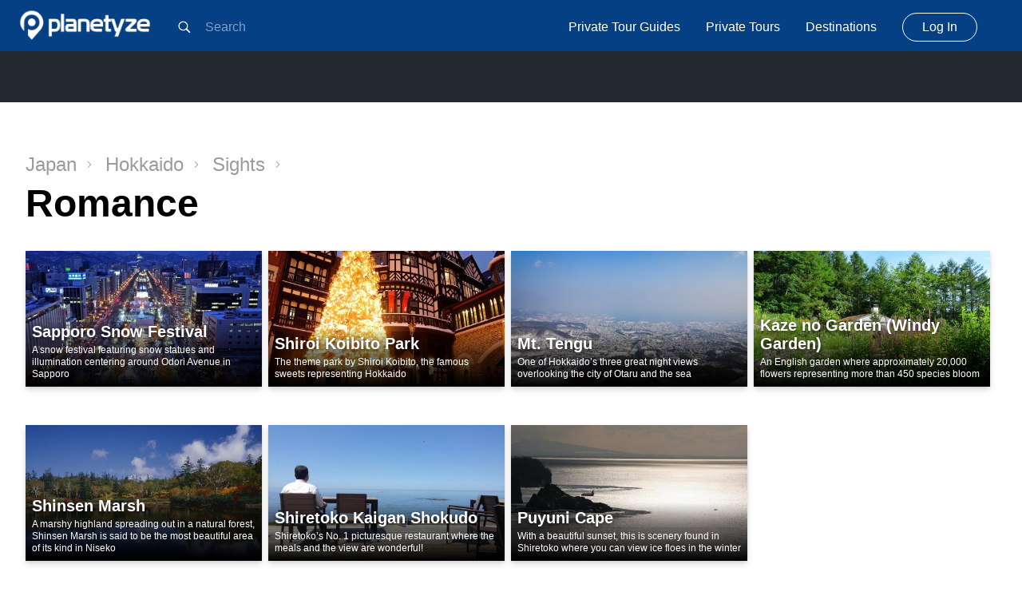

--- FILE ---
content_type: text/html; charset=utf-8
request_url: https://planetyze.com/en/japan/hokkaido/category/sights/romance
body_size: 5358
content:
<!DOCTYPE html><html data-reactroot=""><head><meta charSet="utf-8"/><meta name="language" content="en"/><meta http-equiv="X-UA-Compatible" content="IE=edge"/><meta name="viewport" content="width=device-width, initial-scale=1"/><link rel="shortcut icon" href="/img/icon/favicon.ico"/><link rel="apple-touch-icon" sizes="57x57" href="/img/icon/apple-icon-57x57.png"/><link rel="apple-touch-icon" sizes="60x60" href="/img/icon/apple-icon-60x60.png"/><link rel="apple-touch-icon" sizes="72x72" href="/img/icon/apple-icon-72x72.png"/><link rel="apple-touch-icon" sizes="76x76" href="/img/icon/apple-icon-76x76.png"/><link rel="apple-touch-icon" sizes="114x114" href="/img/icon/apple-icon-114x114.png"/><link rel="apple-touch-icon" sizes="120x120" href="/img/icon/apple-icon-120x120.png"/><link rel="apple-touch-icon" sizes="144x144" href="/img/icon/apple-icon-144x144.png"/><link rel="apple-touch-icon" sizes="152x152" href="/img/icon/apple-icon-152x152.png"/><link rel="apple-touch-icon" sizes="180x180" href="/img/icon/apple-icon-180x180.png"/><link rel="icon" type="image/png" sizes="192x192" href="/img/icon/android-icon-192x192.png"/><link rel="icon" type="image/png" sizes="32x32" href="/img/icon/favicon-32x32.png"/><link rel="icon" type="image/png" sizes="96x96" href="/img/icon/favicon-96x96.png"/><link rel="icon" type="image/png" sizes="16x16" href="/img/icon/favicon-16x16.png"/><link rel="manifest" href="/img/icon/manifest.json"/><meta name="msapplication-TileColor" content="#ffffff"/><meta name="msapplication-TileImage" content="/ms-icon-144x144.png"/><meta name="theme-color" content="#ffffff"/><link rel="author" href="https://plus.google.com/+Planetyze"/><script src="https://cdnjs.cloudflare.com/ajax/libs/babel-core/5.6.15/browser-polyfill.min.js"></script><script async="" src="https://pagead2.googlesyndication.com/pagead/js/adsbygoogle.js"></script><script>
            (adsbygoogle = window.adsbygoogle || []).push({
              google_ad_client: "ca-pub-3338462769937042",
              enable_page_level_ads: true
            });
            </script><title data-react-helmet="true">Hokkaido Romance - :location Travel Guide &amp; Itineraries | Planetyze</title><meta data-react-helmet="true" name="description" content="A list of the best Romance in Hokkaido, with videos! View photos and get the information you need to visit your next destination. Discover :location now!"/><link data-react-helmet="true" rel="canonical" href="https://planetyze.com/en/japan/hokkaido/category/sights/romance"/><link data-react-helmet="true" rel="alternate" href="https://planetyze.com/japan/hokkaido/category/sights/romance" hrefLang="x-default"/><link data-react-helmet="true" rel="alternate" href="https://planetyze.com/en/japan/hokkaido/category/sights/romance" hrefLang="en"/><link data-react-helmet="true" rel="alternate" href="https://planetyze.com/es/japan/hokkaido/category/sights/romance" hrefLang="es"/><link data-react-helmet="true" rel="alternate" href="https://planetyze.com/ja/japan/hokkaido/category/sights/romance" hrefLang="ja"/><link data-react-helmet="true" rel="alternate" href="https://planetyze.com/zh-hans/japan/hokkaido/category/sights/romance" hrefLang="zh-hans"/><link data-react-helmet="true" rel="alternate" href="https://planetyze.com/zh-hant/japan/hokkaido/category/sights/romance" hrefLang="zh-hant"/><link data-chunk="client" rel="preload" as="style" href="/static/css/bundle.f018955f.css"/><link data-chunk="client" rel="preload" as="style" href="/static/main.css"/><link data-chunk="client" rel="preload" as="script" href="/static/js/bundle.0a30951c.js"/><link data-chunk="pages-Location-Category-Tag" rel="preload" as="script" href="/static/js/pages-Location-Category-Tag.c83aafc4.chunk.js"/><link data-chunk="client" rel="stylesheet" href="/static/css/bundle.f018955f.css"/><link data-chunk="client" rel="stylesheet" href="/static/main.css"/></head><body><div id="root"><nav class="navbar py-4 lg:py-0"><div class="md:hidden text-white"><svg class="sc-bdVaJa fUuvxv text-lg fill-current cursor-pointer hover:opacity-75" fill="#000000" width="28px" height="28px" viewBox="0 0 1024 1024" rotate="0"><path d="M689 596c30-47.2 47.6-103.2 47.6-163.4 0-168.2-136.2-304.6-304.2-304.6-168.2 0-304.4 136.4-304.4 304.6s136.2 304.6 304.2 304.6c61 0 117.8-18 165.4-48.8l13.8-9.6 217.2 217.2 67.4-68.6-217-217.2 10-14.2zM602.8 262.4c45.4 45.4 70.4 105.8 70.4 170s-25 124.6-70.4 170c-45.4 45.4-105.8 70.4-170 70.4s-124.6-25-170-70.4c-45.4-45.4-70.4-105.8-70.4-170s25-124.6 70.4-170c45.4-45.4 105.8-70.4 170-70.4s124.6 25 170 70.4z"></path></svg></div><div class="flex items-center flex-no-shrink text-white mr-6 h-8"><span class="font-semibold text-xl tracking-tight"><a href="/en"><img src="/img/logo.svg" alt="Planetyze" class="navbar-logo"/></a></span></div><div class="block lg:hidden"><svg class="sc-bdVaJa fUuvxv fill-current text-white cursor-pointer hover:opacity-75" fill="#000000" width="32px" height="32px" viewBox="0 0 1024 1024" rotate="0"><path d="M128 288h768v64h-768v-64z M128 480h768v64h-768v-64z M128 672h768v64h-768v-64z"></path></svg></div><div class="w-full block flex-grow lg:flex lg:items-center lg:w-auto"><div class="hidden lg:block lg:flex-grow"><div class="input-autocomplete"><div style="display:inline-block"><div class="navbar-search rounded lg:rounded-none w-full flex items-center h-12 lg:h-ful input-search"><svg class="sc-bdVaJa fUuvxv ml-2 text-lg fill-current" fill="#000000" width="22px" height="22px" viewBox="0 0 1024 1024" rotate="0"><path d="M689 596c30-47.2 47.6-103.2 47.6-163.4 0-168.2-136.2-304.6-304.2-304.6-168.2 0-304.4 136.4-304.4 304.6s136.2 304.6 304.2 304.6c61 0 117.8-18 165.4-48.8l13.8-9.6 217.2 217.2 67.4-68.6-217-217.2 10-14.2zM602.8 262.4c45.4 45.4 70.4 105.8 70.4 170s-25 124.6-70.4 170c-45.4 45.4-105.8 70.4-170 70.4s-124.6-25-170-70.4c-45.4-45.4-70.4-105.8-70.4-170s25-124.6 70.4-170c45.4-45.4 105.8-70.4 170-70.4s124.6 25 170 70.4z"></path></svg><input placeholder="Search" class="text-sm bg-transparent h-full w-full px-4 mr-6 text-base outline-none" autoComplete="off"/></div></div></div></div><div class="lg:block my-4 lg:my-0 mt-8 lg:mt-0 hidden"><a href="https://triplelights.com/japan/hokkaido/guides?utm_source=planetyze&amp;utm_medium=navbar-private_tour_guides&amp;utm_campaign=%2Fjapan%2Fhokkaido%2Fcategory%2Fsights%2Fromance" target="_blank" class="block lg:inline-block text-white hover:underline no-underline mr-8 my-4" rel="opener referrer">Private Tour Guides</a><a href="https://triplelights.com/japan/hokkaido/tours?utm_source=planetyze&amp;utm_medium=navbar-private_tours&amp;utm_campaign=%2Fjapan%2Fhokkaido%2Fcategory%2Fsights%2Fromance" target="_blank" class="block lg:inline-block text-white hover:underline no-underline mr-8 my-4" rel="opener referrer">Private Tours</a><a class="block lg:inline-block text-white hover:underline no-underline mr-8 my-4" href="/en/japan/destinations">Destinations</a><a class="block lg:inline-block text-white hover:underline no-underline mr-8 my-4 navbar-button" href="/en/login">Log In</a></div></div></nav><div style="outline:none" tabindex="-1"><div class=""><div class="bg-black py-8"><div class="container-center"><ins class="adsbygoogle" style="display:block" data-ad-client="ca-pub-3338462769937042" data-ad-slot="1622291404"></ins></div></div><div class="container"><div class="my-8"><div class="flex items-center"><a class="mb-2 mr-4 block text-grey-dark text-2xl flex items-center hover:text-primary no-underline" href="/en">Japan<svg viewBox="0 0 18 18" class="fill-current h-2 w-2 ml-3"><path d="m4.29 1.71a1 1 0 1 1 1.42-1.41l8 8a1 1 0 0 1 0 1.41l-8 8a1 1 0 1 1 -1.42-1.41l7.29-7.29z" fill-rule="evenodd"></path></svg></a><a class="mb-2 mr-4 block text-grey-dark text-2xl flex items-center hover:text-primary no-underline" href="/en/japan/hokkaido">Hokkaido<svg viewBox="0 0 18 18" class="fill-current h-2 w-2 ml-3"><path d="m4.29 1.71a1 1 0 1 1 1.42-1.41l8 8a1 1 0 0 1 0 1.41l-8 8a1 1 0 1 1 -1.42-1.41l7.29-7.29z" fill-rule="evenodd"></path></svg></a><a class="mb-2 mr-4 block text-grey-dark text-2xl flex items-center hover:text-primary no-underline" href="/en/japan/hokkaido/category/sights">Sights<svg viewBox="0 0 18 18" class="fill-current h-2 w-2 ml-3"><path d="m4.29 1.71a1 1 0 1 1 1.42-1.41l8 8a1 1 0 0 1 0 1.41l-8 8a1 1 0 1 1 -1.42-1.41l7.29-7.29z" fill-rule="evenodd"></path></svg></a></div><h1 class="font-semibold text-4xl lg:text-5xl ">Romance</h1></div><div><div class="page-block mb-16"><h3 class="page-block-title text-3xl font-semibold font-sans text-left mb-8"></h3><div><div class="flex items-center cards-block flex-wrap page-block"><div class="card-item card-item-463 w-full sm:w-1/2 md:w-1/3 lg:w-1/4 lg:pb-12 lg:pr-2 xxl:w-1/5 pr-2 pb-4"><a class="no-underline" href="/en/japan/hokkaido/sapporo-snow-festival"><div class="card-container"><div class="card-picture" style="height:170px"><div class="card-inner-shadow w-full"><div class="card-title text-shadow">Sapporo Snow Festival</div><div class="card-description">A snow festival featuring snow statues and illumination centering around Odori Avenue in Sapporo </div></div></div></div></a></div><div class="card-item card-item-627 w-full sm:w-1/2 md:w-1/3 lg:w-1/4 lg:pb-12 lg:pr-2 xxl:w-1/5 pr-2 pb-4"><a class="no-underline" href="/en/japan/hokkaido/shiroi-koibito-park"><div class="card-container"><div class="card-picture" style="height:170px"><div class="card-inner-shadow w-full"><div class="card-title text-shadow">Shiroi Koibito Park</div><div class="card-description">The theme park by Shiroi Koibito, the famous sweets representing Hokkaido </div></div></div></div></a></div><div class="card-item card-item-2140 w-full sm:w-1/2 md:w-1/3 lg:w-1/4 lg:pb-12 lg:pr-2 xxl:w-1/5 pr-2 pb-4"><a class="no-underline" href="/en/japan/hokkaido/mt-tengu"><div class="card-container"><div class="card-picture" style="height:170px"><div class="card-inner-shadow w-full"><div class="card-title text-shadow">Mt. Tengu</div><div class="card-description">One of Hokkaido’s three great night views overlooking the city of Otaru and the sea </div></div></div></div></a></div><div class="card-item card-item-2126 w-full sm:w-1/2 md:w-1/3 lg:w-1/4 lg:pb-12 lg:pr-2 xxl:w-1/5 pr-2 pb-4"><a class="no-underline" href="/en/japan/hokkaido/kaze-no-garden"><div class="card-container"><div class="card-picture" style="height:170px"><div class="card-inner-shadow w-full"><div class="card-title text-shadow">Kaze no Garden (Windy Garden)</div><div class="card-description">An English garden where approximately 20,000 flowers representing more than 450 species bloom </div></div></div></div></a></div><div class="card-item card-item-2124 w-full sm:w-1/2 md:w-1/3 lg:w-1/4 lg:pb-12 lg:pr-2 xxl:w-1/5 pr-2 pb-4"><a class="no-underline" href="/en/japan/hokkaido/shinsen-marsh"><div class="card-container"><div class="card-picture" style="height:170px"><div class="card-inner-shadow w-full"><div class="card-title text-shadow">Shinsen Marsh</div><div class="card-description">A marshy highland spreading out in a natural forest, Shinsen Marsh is said to be the most beautiful area of its kind in Niseko </div></div></div></div></a></div><div class="card-item card-item-2185 w-full sm:w-1/2 md:w-1/3 lg:w-1/4 lg:pb-12 lg:pr-2 xxl:w-1/5 pr-2 pb-4"><a class="no-underline" href="/en/japan/hokkaido/shiretoko-kaigan-shokudo"><div class="card-container"><div class="card-picture" style="height:170px"><div class="card-inner-shadow w-full"><div class="card-title text-shadow">Shiretoko Kaigan Shokudo </div><div class="card-description">Shiretoko’s No. 1 picturesque restaurant where the meals and the view are wonderful! </div></div></div></div></a></div><div class="card-item card-item-2181 w-full sm:w-1/2 md:w-1/3 lg:w-1/4 lg:pb-12 lg:pr-2 xxl:w-1/5 pr-2 pb-4"><a class="no-underline" href="/en/japan/hokkaido/puyuni-cape"><div class="card-container"><div class="card-picture" style="height:170px"><div class="card-inner-shadow w-full"><div class="card-title text-shadow">Puyuni Cape</div><div class="card-description">With a beautiful sunset, this is scenery found in Shiretoko where you can view ice floes in the winter </div></div></div></div></a></div></div></div></div></div><div class="page-block mb-16"><h3 class="page-block-title text-3xl font-semibold font-sans text-left mb-8">Categories</h3><div><div class="cards-block-slider -mt-6"><div class="overflow-x-auto overflow-y-hidden py-3 scrollbar-none"><div class="flex flex-wrap items-center"><a class="px-8 py-2 lg:py-4 text-md lg:text-lg border border-primary text-primary rounded-full mr-2 mb-2 flex whitespace-no-wrap hover:text-white hover:bg-primary-light" href="/en/japan/hokkaido/category/sights/nature"><div class="w-full text-center">Nature</div></a><a class="px-8 py-2 lg:py-4 text-md lg:text-lg border border-primary text-primary rounded-full mr-2 mb-2 flex whitespace-no-wrap hover:text-white hover:bg-primary-light" href="/en/japan/hokkaido/category/sights/culture-history"><div class="w-full text-center">Culture &amp; History</div></a><a class="px-8 py-2 lg:py-4 text-md lg:text-lg border border-primary text-primary rounded-full mr-2 mb-2 flex whitespace-no-wrap hover:text-white hover:bg-primary-light" href="/en/japan/hokkaido/category/sights/family"><div class="w-full text-center">Family</div></a><a class="px-8 py-2 lg:py-4 text-md lg:text-lg border border-primary text-primary rounded-full mr-2 mb-2 flex whitespace-no-wrap hover:text-white hover:bg-primary-light" href="/en/japan/hokkaido/category/sights/shopping"><div class="w-full text-center">Shopping</div></a><a class="px-8 py-2 lg:py-4 text-md lg:text-lg border border-primary text-primary rounded-full mr-2 mb-2 flex whitespace-no-wrap hover:text-white hover:bg-primary-light" href="/en/japan/hokkaido/category/sights/must-see-spots"><div class="w-full text-center">Must See Spots</div></a><a aria-current="page" class="px-8 py-2 lg:py-4 text-md lg:text-lg border border-primary text-primary rounded-full mr-2 mb-2 flex whitespace-no-wrap hover:text-white hover:bg-primary-light" href="/en/japan/hokkaido/category/sights/romance"><div class="w-full text-center">Romance</div></a><a class="px-8 py-2 lg:py-4 text-md lg:text-lg border border-primary text-primary rounded-full mr-2 mb-2 flex whitespace-no-wrap hover:text-white hover:bg-primary-light" href="/en/japan/hokkaido/category/sights/famous-foods"><div class="w-full text-center">Famous  Foods</div></a><a class="px-8 py-2 lg:py-4 text-md lg:text-lg border border-primary text-primary rounded-full mr-2 mb-2 flex whitespace-no-wrap hover:text-white hover:bg-primary-light" href="/en/japan/hokkaido/category/sights/hotspring"><div class="w-full text-center">Hotspring</div></a><a class="px-8 py-2 lg:py-4 text-md lg:text-lg border border-primary text-primary rounded-full mr-2 mb-2 flex whitespace-no-wrap hover:text-white hover:bg-primary-light" href="/en/japan/hokkaido/category/sights/nightlife"><div class="w-full text-center">Nightlife</div></a><a class="px-8 py-2 lg:py-4 text-md lg:text-lg border border-primary text-primary rounded-full mr-2 mb-2 flex whitespace-no-wrap hover:text-white hover:bg-primary-light" href="/en/japan/hokkaido/category/sights/world-heritage"><div class="w-full text-center">World Heritage</div></a><a class="px-8 py-2 lg:py-4 text-md lg:text-lg border border-primary text-primary rounded-full mr-2 mb-2 flex whitespace-no-wrap hover:text-white hover:bg-primary-light" href="/en/japan/hokkaido/category/sights/cherry-blossom"><div class="w-full text-center">Cherry Blossom (Sakura)</div></a><a class="px-8 py-2 lg:py-4 text-md lg:text-lg border border-primary text-primary rounded-full mr-2 mb-2 flex whitespace-no-wrap hover:text-white hover:bg-primary-light" href="/en/japan/hokkaido/category/sights/festivals-events"><div class="w-full text-center">Festivals &amp; Events</div></a></div></div></div></div></div></div><div class="block"></div><div class="mb-16"><div class="container-center"><ins class="adsbygoogle" style="display:block" data-ad-client="ca-pub-3338462769937042" data-ad-slot="5262153519" data-ad-format="autorelaxed"></ins></div></div><div class="border-t border-grey-light p-8"><div class="w-full flex flex-wrap justify-between container-center mx-auto"><div class="w-full xl:w-1/4 mb-8 lg:pr-8"><div class="mb-4"><div class="form-control select relative"><select class="border-0 w-full bg-white appearance-none outline-none h-12"><option selected="" value="en">English</option><option value="es">Español</option><option value="ja">日本語</option><option value="zh-hans">简体中文</option><option value="zh-hant">繁體中文</option></select><div class="bg-white pointer-events-none absolute pin-y pin-r flex items-center px-2 text-grey-darker"><svg class="fill-current h-4 w-4" xmlns="http://www.w3.org/2000/svg" viewBox="0 0 20 20"><path d="M9.293 12.95l.707.707L15.657 8l-1.414-1.414L10 10.828 5.757 6.586 4.343 8z"></path></svg></div></div></div></div><div class="w-full md:w-1/4 mb-8"><div class="block w-full text-dark text-lg mb-6">Planetyze</div><a href="https://triplelights.com/?utm_source=planetyze" target="_blank" rel="noopener noreferrer" class="block w-full mb-3 text-blue-dark hover:underline">Private Tours</a><a class="block w-full mb-3 text-blue-dark hover:underline" href="/en/about">About Us</a><a class="block w-full mb-3 text-blue-dark hover:underline" href="/en/company">Company</a><a class="block w-full mb-3 text-blue-dark hover:underline" href="/en/contact">Contact Us</a><a href="https://travelience.jp/en/category/press/planetyze-press/" target="_blank" rel="noopener noreferrer" class="block w-full mb-3 text-blue-dark hover:underline">Press</a></div><div class="w-full md:w-1/4 mb-8"><div class="block w-full text-dark text-lg mb-6">Follow Us</div><a href="https://www.youtube.com/channel/UCzWCxvzei2ENMmjgSPb3-3Q" target="_blank" rel="noopener noreferrer" class="block w-full mb-3 text-blue-dark hover:underline">Youtube</a><a href="https://www.facebook.com/planetyze/" target="_blank" rel="noopener noreferrer" class="block w-full mb-3 text-blue-dark hover:underline">Facebook</a><a href="https://twitter.com/planetyze" target="_blank" rel="noopener noreferrer" class="block w-full mb-3 text-blue-dark hover:underline">Twitter</a><a href="https://www.instagram.com/planetyzeofficial/" target="_blank" rel="noopener noreferrer" class="block w-full mb-3 text-blue-dark hover:underline">Instagram</a><a href="https://www.pinterest.jp/planetyze/" target="_blank" rel="noopener noreferrer" class="block w-full mb-3 text-blue-dark hover:underline">Pinterest</a></div><div class="w-full md:w-64 mb-8"><div class="block w-full text-dark text-lg mb-6">Legal</div><a class="block w-full mb-3 text-blue-dark hover:underline" href="/en/privacy">Privacy Policy</a><a class="block w-full mb-3 text-blue-dark hover:underline" href="/en/terms">Terms of Service</a></div></div></div></div></div></div><script>window.__STATE__={"apolloState":{"Location:33":{"id":"33","name":"Hokkaido","slug":"hokkaido","url":"\u002Fjapan\u002Fhokkaido","__typename":"Location"},"ROOT_QUERY":{"location({\"id\":\"hokkaido\"})":{"type":"id","generated":false,"id":"Location:33","typename":"Location"},"category({\"id\":\"sights\"})":{"type":"id","generated":false,"id":"Category:1","typename":"Category"}},"Category:1":{"id":"1","name":"Sights","slug":"sights","url":"\u002Fjapan\u002Fhokkaido\u002Fcategory\u002Fsights","tags({\"filters\":{\"LOCATION\":\"hokkaido\"}})":{"type":"id","generated":true,"id":"$Category:1.tags({\"filters\":{\"LOCATION\":\"hokkaido\"}})","typename":"TagConnection"},"tags({\"filters\":{\"SLUG\":\"romance\"},\"limit\":10})":{"type":"id","generated":true,"id":"$Category:1.tags({\"filters\":{\"SLUG\":\"romance\"},\"limit\":10})","typename":"TagConnection"},"__typename":"Category"},"Tag:6":{"id":"6","name":"Nature","url":"\u002Fjapan\u002Fhokkaido\u002Fcategory\u002Fsights\u002Fnature","__typename":"Tag"},"Tag:11":{"id":"11","name":"Culture & History","url":"\u002Fjapan\u002Fhokkaido\u002Fcategory\u002Fsights\u002Fculture-history","__typename":"Tag"},"Tag:7":{"id":"7","name":"Family","url":"\u002Fjapan\u002Fhokkaido\u002Fcategory\u002Fsights\u002Ffamily","__typename":"Tag"},"Tag:10":{"id":"10","name":"Shopping","url":"\u002Fjapan\u002Fhokkaido\u002Fcategory\u002Fsights\u002Fshopping","__typename":"Tag"},"Tag:13":{"id":"13","name":"Must See Spots","url":"\u002Fjapan\u002Fhokkaido\u002Fcategory\u002Fsights\u002Fmust-see-spots","__typename":"Tag"},"Tag:8":{"id":"8","name":"Romance","url":"\u002Fjapan\u002Fhokkaido\u002Fcategory\u002Fsights\u002Fromance","__typename":"Tag","guidebook({\"filters\":{\"LOCATION\":\"hokkaido\"},\"limit\":12,\"page\":1})":{"type":"id","generated":true,"id":"$Tag:8.guidebook({\"filters\":{\"LOCATION\":\"hokkaido\"},\"limit\":12,\"page\":1})","typename":"GuidebookConnection"}},"Tag:17":{"id":"17","name":"Famous  Foods","url":"\u002Fjapan\u002Fhokkaido\u002Fcategory\u002Fsights\u002Ffamous-foods","__typename":"Tag"},"Tag:14":{"id":"14","name":"Hotspring","url":"\u002Fjapan\u002Fhokkaido\u002Fcategory\u002Fsights\u002Fhotspring","__typename":"Tag"},"Tag:9":{"id":"9","name":"Nightlife","url":"\u002Fjapan\u002Fhokkaido\u002Fcategory\u002Fsights\u002Fnightlife","__typename":"Tag"},"Tag:12":{"id":"12","name":"World Heritage","url":"\u002Fjapan\u002Fhokkaido\u002Fcategory\u002Fsights\u002Fworld-heritage","__typename":"Tag"},"Tag:16":{"id":"16","name":"Cherry Blossom (Sakura)","url":"\u002Fjapan\u002Fhokkaido\u002Fcategory\u002Fsights\u002Fcherry-blossom","__typename":"Tag"},"Tag:15":{"id":"15","name":"Festivals & Events","url":"\u002Fjapan\u002Fhokkaido\u002Fcategory\u002Fsights\u002Ffestivals-events","__typename":"Tag"},"$Category:1.tags({\"filters\":{\"LOCATION\":\"hokkaido\"}})":{"nodes":[{"type":"id","generated":false,"id":"Tag:6","typename":"Tag"},{"type":"id","generated":false,"id":"Tag:11","typename":"Tag"},{"type":"id","generated":false,"id":"Tag:7","typename":"Tag"},{"type":"id","generated":false,"id":"Tag:10","typename":"Tag"},{"type":"id","generated":false,"id":"Tag:13","typename":"Tag"},{"type":"id","generated":false,"id":"Tag:8","typename":"Tag"},{"type":"id","generated":false,"id":"Tag:17","typename":"Tag"},{"type":"id","generated":false,"id":"Tag:14","typename":"Tag"},{"type":"id","generated":false,"id":"Tag:9","typename":"Tag"},{"type":"id","generated":false,"id":"Tag:12","typename":"Tag"},{"type":"id","generated":false,"id":"Tag:16","typename":"Tag"},{"type":"id","generated":false,"id":"Tag:15","typename":"Tag"}],"__typename":"TagConnection"},"Guidebook:463":{"id":"463","title":"Sapporo Snow Festival","description":"A snow festival featuring snow statues and illumination centering around Odori Avenue in Sapporo ","url":"\u002Fjapan\u002Fhokkaido\u002Fsapporo-snow-festival","image":{"type":"id","generated":true,"id":"$Guidebook:463.image","typename":"Media"},"__typename":"Guidebook"},"$Guidebook:463.image":{"url({\"size\":\"SM\"})":"https:\u002F\u002Fimages.gowithguide.com\u002Ffilters:autojpg()\u002Ffilters:quality(80)\u002Ffit-in\u002F480x480\u002Fplanetyze\u002Fguidebook\u002F463\u002F4103.jpg","__typename":"Media"},"Guidebook:627":{"id":"627","title":"Shiroi Koibito Park","description":"The theme park by Shiroi Koibito, the famous sweets representing Hokkaido ","url":"\u002Fjapan\u002Fhokkaido\u002Fshiroi-koibito-park","image":{"type":"id","generated":true,"id":"$Guidebook:627.image","typename":"Media"},"__typename":"Guidebook"},"$Guidebook:627.image":{"url({\"size\":\"SM\"})":"https:\u002F\u002Fimages.gowithguide.com\u002Ffilters:autojpg()\u002Ffilters:quality(80)\u002Ffit-in\u002F480x480\u002Fplanetyze\u002Fguidebook\u002F627\u002F8091.jpg","__typename":"Media"},"Guidebook:2140":{"id":"2140","title":"Mt. Tengu","description":"One of Hokkaido’s three great night views overlooking the city of Otaru and the sea ","url":"\u002Fjapan\u002Fhokkaido\u002Fmt-tengu","image":{"type":"id","generated":true,"id":"$Guidebook:2140.image","typename":"Media"},"__typename":"Guidebook"},"$Guidebook:2140.image":{"url({\"size\":\"SM\"})":"https:\u002F\u002Fimages.gowithguide.com\u002Ffilters:autojpg()\u002Ffilters:quality(80)\u002Ffit-in\u002F480x480\u002Fplanetyze\u002Fguidebook\u002F2140\u002F15578.jpg","__typename":"Media"},"Guidebook:2126":{"id":"2126","title":"Kaze no Garden (Windy Garden)","description":"An English garden where approximately 20,000 flowers representing more than 450 species bloom ","url":"\u002Fjapan\u002Fhokkaido\u002Fkaze-no-garden","image":{"type":"id","generated":true,"id":"$Guidebook:2126.image","typename":"Media"},"__typename":"Guidebook"},"$Guidebook:2126.image":{"url({\"size\":\"SM\"})":"https:\u002F\u002Fimages.gowithguide.com\u002Ffilters:autojpg()\u002Ffilters:quality(80)\u002Ffit-in\u002F480x480\u002Fplanetyze\u002Fguidebook\u002F2126\u002F12747.JPG","__typename":"Media"},"Guidebook:2124":{"id":"2124","title":"Shinsen Marsh","description":"A marshy highland spreading out in a natural forest, Shinsen Marsh is said to be the most beautiful area of its kind in Niseko ","url":"\u002Fjapan\u002Fhokkaido\u002Fshinsen-marsh","image":{"type":"id","generated":true,"id":"$Guidebook:2124.image","typename":"Media"},"__typename":"Guidebook"},"$Guidebook:2124.image":{"url({\"size\":\"SM\"})":"https:\u002F\u002Fimages.gowithguide.com\u002Ffilters:autojpg()\u002Ffilters:quality(80)\u002Ffit-in\u002F480x480\u002Fplanetyze\u002Fguidebook\u002F2124\u002F12743.jpg","__typename":"Media"},"Guidebook:2185":{"id":"2185","title":"Shiretoko Kaigan Shokudo ","description":"Shiretoko’s No. 1 picturesque restaurant where the meals and the view are wonderful! ","url":"\u002Fjapan\u002Fhokkaido\u002Fshiretoko-kaigan-shokudo","image":{"type":"id","generated":true,"id":"$Guidebook:2185.image","typename":"Media"},"__typename":"Guidebook"},"$Guidebook:2185.image":{"url({\"size\":\"SM\"})":"https:\u002F\u002Fimages.gowithguide.com\u002Ffilters:autojpg()\u002Ffilters:quality(80)\u002Ffit-in\u002F480x480\u002Fplanetyze\u002Fguidebook\u002F2185\u002F13167.JPG","__typename":"Media"},"Guidebook:2181":{"id":"2181","title":"Puyuni Cape","description":"With a beautiful sunset, this is scenery found in Shiretoko where you can view ice floes in the winter ","url":"\u002Fjapan\u002Fhokkaido\u002Fpuyuni-cape","image":{"type":"id","generated":true,"id":"$Guidebook:2181.image","typename":"Media"},"__typename":"Guidebook"},"$Guidebook:2181.image":{"url({\"size\":\"SM\"})":"https:\u002F\u002Fimages.gowithguide.com\u002Ffilters:autojpg()\u002Ffilters:quality(80)\u002Ffit-in\u002F480x480\u002Fplanetyze\u002Fguidebook\u002F2181\u002F13159.jpg","__typename":"Media"},"$Tag:8.guidebook({\"filters\":{\"LOCATION\":\"hokkaido\"},\"limit\":12,\"page\":1})":{"nodes":[{"type":"id","generated":false,"id":"Guidebook:463","typename":"Guidebook"},{"type":"id","generated":false,"id":"Guidebook:627","typename":"Guidebook"},{"type":"id","generated":false,"id":"Guidebook:2140","typename":"Guidebook"},{"type":"id","generated":false,"id":"Guidebook:2126","typename":"Guidebook"},{"type":"id","generated":false,"id":"Guidebook:2124","typename":"Guidebook"},{"type":"id","generated":false,"id":"Guidebook:2185","typename":"Guidebook"},{"type":"id","generated":false,"id":"Guidebook:2181","typename":"Guidebook"}],"pageInfo":{"type":"id","generated":true,"id":"$Tag:8.guidebook({\"filters\":{\"LOCATION\":\"hokkaido\"},\"limit\":12,\"page\":1}).pageInfo","typename":"PageInfo"},"__typename":"GuidebookConnection"},"$Tag:8.guidebook({\"filters\":{\"LOCATION\":\"hokkaido\"},\"limit\":12,\"page\":1}).pageInfo":{"per_page":12,"current_page":1,"last_page":1,"total":7,"__typename":"PageInfo"},"$Category:1.tags({\"filters\":{\"SLUG\":\"romance\"},\"limit\":10})":{"nodes":[{"type":"id","generated":false,"id":"Tag:8","typename":"Tag"}],"__typename":"TagConnection"}},"initialState":{"lang":"en","isAuth":false,"auth":false}};</script><script id="__LOADABLE_REQUIRED_CHUNKS__" type="application/json">[19]</script><script async="" data-chunk="client" src="/static/js/bundle.0a30951c.js"></script><script async="" data-chunk="pages-Location-Category-Tag" src="/static/js/pages-Location-Category-Tag.c83aafc4.chunk.js"></script></body></html>

--- FILE ---
content_type: text/html; charset=utf-8
request_url: https://www.google.com/recaptcha/api2/aframe
body_size: 247
content:
<!DOCTYPE HTML><html><head><meta http-equiv="content-type" content="text/html; charset=UTF-8"></head><body><script nonce="52Ov9S9LVAukFFRuseenYA">/** Anti-fraud and anti-abuse applications only. See google.com/recaptcha */ try{var clients={'sodar':'https://pagead2.googlesyndication.com/pagead/sodar?'};window.addEventListener("message",function(a){try{if(a.source===window.parent){var b=JSON.parse(a.data);var c=clients[b['id']];if(c){var d=document.createElement('img');d.src=c+b['params']+'&rc='+(localStorage.getItem("rc::a")?sessionStorage.getItem("rc::b"):"");window.document.body.appendChild(d);sessionStorage.setItem("rc::e",parseInt(sessionStorage.getItem("rc::e")||0)+1);localStorage.setItem("rc::h",'1769379769277');}}}catch(b){}});window.parent.postMessage("_grecaptcha_ready", "*");}catch(b){}</script></body></html>

--- FILE ---
content_type: text/css; charset=UTF-8
request_url: https://planetyze.com/static/css/bundle.f018955f.css
body_size: 53113
content:
.marquee{height:450px;background-color:#3d4852;color:#fff;overflow:hidden;background-size:cover;background-position:top}@media (min-width:768px){.marquee{height:650px}}.marquee iframe{margin-top:-10px}.marquee-content{padding:1rem 1rem 12rem;z-index:10;position:absolute;top:0;left:0;height:100%;width:100%}@media (min-width:992px){.marquee-content{padding-left:2rem;padding-right:2rem}}.marquee-overlay{top:0;left:0;height:100%;position:absolute;width:100%;max-width:200px;background:rgba(0,0,0,.55);box-shadow:60px 0 144px 129px rgba(0,0,0,.55)}.marquee-overlay-footer{padding:10px;box-shadow:0 -3px 63px 40px #fff;position:absolute;bottom:-1px;background:#fff;width:100%}.cards-block:not(.cards-block-slider) .card-item{transition:transform 0s}@media (min-width:768px){.cards-block:not(.cards-block-slider) .card-item:hover{transition-delay:.5s;transition-duration:.45s;transform:scale(1.2)}}.scrollbar-none{overflow:auto;-ms-overflow-style:none;scrollbar-width:none;scroll-behavior:smooth;-webkit-overflow-scrolling:touch}.scrollbar-none::-webkit-scrollbar{display:none!important}.cards-block-slider{position:relative}@media (min-width:768px){.cards-block-slider .flex:hover .card-item{transition-duration:.45s;transition-delay:.5s;transform:translate3d(-2rem,0,0)}@media (min-width:768px){.cards-block-slider .card-item{transition-duration:.45s;transition-timing-function:cubic-bezier(.5,0,.1,1);transition-delay:.5s;z-index:10}.cards-block-slider .card-item:hover{transform:scale(1.2)!important;position:relative;z-index:40}.cards-block-slider .card-item:hover~.card-item{transform:translate3d(2rem,0,0)}.cards-block-slider .card-item:hover:first-child{transform:translate3d(2rem,0,0) scale(1.2)!important}.cards-block-slider .card-item:hover:first-child~.card-item{transform:translate3d(4rem,0,0)}}}.spinner{margin:0 auto;width:200px;text-align:center}.spinner>div{width:20px;height:20px;margin-right:10px;background-color:#054085;border-radius:100%;display:inline-block;-webkit-animation:sk-bouncedelay 1.4s ease-in-out infinite both;animation:sk-bouncedelay 1.4s ease-in-out infinite both}.spinner .bounce1{-webkit-animation-delay:-.32s;animation-delay:-.32s}.spinner .bounce2{-webkit-animation-delay:-.16s;animation-delay:-.16s}@-webkit-keyframes sk-bouncedelay{0%,80%,to{-webkit-transform:scale(0)}40%{-webkit-transform:scale(1)}}@keyframes sk-bouncedelay{0%,80%,to{-webkit-transform:scale(0);transform:scale(0)}40%{-webkit-transform:scale(1);transform:scale(1)}}.card-container{box-shadow:0 4px 8px 0 rgba(0,0,0,.12),0 2px 4px 0 rgba(0,0,0,.08);background-color:#fff;cursor:pointer;overflow:hidden;width:100%;background-color:#22292f;text-decoration:none}.card-picture{background-size:cover;background-position:50%;display:flex;flex-wrap:wrap;align-items:flex-end;align-content:flex-end;height:100%}.card-inner-shadow{padding:.5rem;background-image:linear-gradient(-180deg,hsla(0,0%,100%,0),rgba(0,0,0,.5) 43%,#000)}.card-title{font-size:1.25rem;font-weight:700;box-shadow:0 2px 4px 0 rgba(0,0,0,.1);width:100%}.card-description,.card-title{color:#fff;text-decoration:none}.card-description{font-size:.75rem;margin-top:.25rem;line-height:1.25}.card-tag{color:#fff;padding:.25rem .75rem;background-color:#054085;font-size:.75rem;border-radius:9999px;display:inline-block;margin-bottom:.25rem}.card-lg{min-width:250px!important}.card-lg .card-container{height:350px;border-radius:3px}.card-lg .card-container .card-picture{height:100%!important;text-align:center}.card-lg .card-container .card-picture .card-inner-shadow{padding-bottom:1.25rem}.dropdown-box{overflow-y:auto;max-height:200px}.input-search-menu{left:0!important;top:125px}@media (min-width:768px){.input-search-menu{left:auto!important;top:65px!important;margin-left:10px}}.input-autocomplete>div,.navbar{width:100%}.navbar{display:flex;align-items:center;justify-content:space-between;flex-wrap:wrap;background-color:#054085;height:auto;position:sticky;top:0;position:-webkit-sticky!important;z-index:50;padding-left:1.5rem;padding-right:1.5rem}@media (min-width:992px){.navbar{height:4rem}}.navbar-logo{width:165px!important;height:37px!important}@media (min-width:992px){.navbar-button{border-radius:9999px;border-width:1px;border-color:#fff;padding:.5rem 1.5rem}.navbar-button:hover{background-color:#fff;color:#054085;text-decoration:none;text-decoration:none!important}}.navbar-search{max-width:500px;background-color:transparent;color:#fff}.navbar-search input{color:#fff}

/*! normalize.css v8.0.1 | MIT License | github.com/necolas/normalize.css */html{line-height:1.15;-webkit-text-size-adjust:100%}body{margin:0}main{display:block}h1{font-size:2em;margin:.67em 0}hr{box-sizing:content-box;height:0;overflow:visible}pre{font-family:monospace,monospace;font-size:1em}a{background-color:transparent}abbr[title]{border-bottom:none;text-decoration:underline;text-decoration:underline dotted}b,strong{font-weight:bolder}code,kbd,samp{font-family:monospace,monospace;font-size:1em}small{font-size:80%}sub,sup{font-size:75%;line-height:0;position:relative;vertical-align:baseline}sub{bottom:-.25em}sup{top:-.5em}img{border-style:none}button,input,optgroup,select,textarea{font-family:inherit;font-size:100%;line-height:1.15;margin:0}button,input{overflow:visible}button,select{text-transform:none}[type=button],[type=reset],[type=submit],button{-webkit-appearance:button}[type=button]::-moz-focus-inner,[type=reset]::-moz-focus-inner,[type=submit]::-moz-focus-inner,button::-moz-focus-inner{border-style:none;padding:0}[type=button]:-moz-focusring,[type=reset]:-moz-focusring,[type=submit]:-moz-focusring,button:-moz-focusring{outline:1px dotted ButtonText}fieldset{padding:.35em .75em .625em}legend{box-sizing:border-box;color:inherit;display:table;max-width:100%;padding:0;white-space:normal}progress{vertical-align:baseline}textarea{overflow:auto}[type=checkbox],[type=radio]{box-sizing:border-box;padding:0}[type=number]::-webkit-inner-spin-button,[type=number]::-webkit-outer-spin-button{height:auto}[type=search]{-webkit-appearance:textfield;outline-offset:-2px}[type=search]::-webkit-search-decoration{-webkit-appearance:none}::-webkit-file-upload-button{-webkit-appearance:button;font:inherit}details{display:block}summary{display:list-item}[hidden],template{display:none}html{box-sizing:border-box;font-family:sans-serif}*,:after,:before{box-sizing:inherit}blockquote,dd,dl,figure,h1,h2,h3,h4,h5,h6,p,pre{margin:0}button{background:transparent;padding:0}button:focus{outline:1px dotted;outline:5px auto -webkit-focus-ring-color}fieldset{margin:0;padding:0}ol,ul{margin:0}*,:after,:before{border:0 solid #f0f0f0}img{border-style:solid}textarea{resize:vertical}img{max-width:100%;height:auto}input::placeholder,textarea::placeholder{color:inherit;opacity:.5}[role=button],button{cursor:pointer}table{border-collapse:collapse}#root{background-color:#fff}.container{padding:1rem}@media (min-width:768px){.container{padding:2rem}}.container-center{max-width:1200px;width:100%;margin-left:auto;margin-right:auto}a{text-decoration:none;color:#2779bd}.text-shadow{text-shadow:0 2px 4px rgba(0,0,0,.57)}.page-container{padding:1rem;z-index:20;margin-top:-160px;position:relative}@media (min-width:768px){.page-container{padding:2rem}}.page-container .page-block:first-child .page-block-title{color:#fff}.blog-content-format strong{display:inline-block!important;font-size:inherit!important;margin:0!important;width:100%}.blog-content-format p{margin-bottom:1rem}.blog-content{font-size:1.125rem;line-height:1.5;max-width:50rem;margin-bottom:8rem}.blog-content img{max-width:50rem;width:100%;margin:2.5rem auto;display:block}.blog-content iframe{width:100%;height:340px}@media (min-width:768px){.blog-content iframe{height:440px}}.blog-content a{color:#2779bd;font-weight:400}.blog-content a:hover{text-decoration:underline}.blog-content strong{font-size:1.5rem;margin-top:2rem}.blog-content h2,.blog-content strong{margin-bottom:1rem;font-weight:700;color:#22292f}.blog-content h2{font-size:1.875rem;margin-top:3rem;display:block}.blog-content h3{font-size:1.5rem;margin-top:2rem;margin-bottom:1rem;display:block;font-weight:400;color:#3d4852}.blog-content details{cursor:pointer}.blog-content details:hover{text-decoration:underline}.blog-content details table{margin-top:1rem}.blog-content details table tr{border-width:2px;border-radius:.25rem}.blog-content details table tr td{background-color:#fff;padding:.5rem 1rem;display:block}.blog-content details table tr td:first-child{font-weight:700;font-size:1.25rem}.blog-content table{width:100%;margin-bottom:.75rem}.blog-content table tr td{background-color:#f0f0f0;padding:1rem}.blog-content p{color:#3d4852;line-height:1.5}.page-content iframe{width:100%!important}.sticky{position:-webkit-sticky!important}.list-reset{list-style:none;padding:0}.appearance-none{appearance:none}.bg-fixed{background-attachment:fixed}.bg-local{background-attachment:local}.bg-scroll{background-attachment:scroll}.bg-transparent{background-color:transparent}.bg-primary{background-color:#054085}.bg-primary-dark{background-color:#002b5c}.bg-primary-light{background-color:#15529b}.bg-black{background-color:#22292f}.bg-grey-darkest{background-color:#3d4852}.bg-grey-darker{background-color:#606f7b}.bg-grey-dark{background-color:#9b9b9b}.bg-grey{background-color:#e1e1e1}.bg-grey-light{background-color:#f0f0f0}.bg-grey-lighter{background-color:#fafafa}.bg-grey-lightest{background-color:#f8fafc}.bg-white{background-color:#fff}.bg-red-darkest{background-color:#3b0d0c}.bg-red-darker{background-color:#621b18}.bg-red-dark{background-color:#cc1f1a}.bg-red{background-color:#e3342f}.bg-red-light{background-color:#ef5753}.bg-red-lighter{background-color:#f9acaa}.bg-red-lightest{background-color:#fcebea}.bg-orange-darkest{background-color:#462a16}.bg-orange-darker{background-color:#613b1f}.bg-orange-dark{background-color:#de751f}.bg-orange{background-color:#f6993f}.bg-orange-light{background-color:#faad63}.bg-orange-lighter{background-color:#fcd9b6}.bg-orange-lightest{background-color:#fff5eb}.bg-yellow-darkest{background-color:#453411}.bg-yellow-darker{background-color:#684f1d}.bg-yellow-dark{background-color:#f2d024}.bg-yellow{background-color:#ffed4a}.bg-yellow-light{background-color:#fff382}.bg-yellow-lighter{background-color:#fff9c2}.bg-yellow-lightest{background-color:#fcfbeb}.bg-green-darkest{background-color:#0f2f21}.bg-green-darker{background-color:#1a4731}.bg-green-dark{background-color:#1f9d55}.bg-green{background-color:#38c172}.bg-green-light{background-color:#51d88a}.bg-green-lighter{background-color:#a2f5bf}.bg-green-lightest{background-color:#e3fcec}.bg-blue-darkest{background-color:#12283a}.bg-blue-darker{background-color:#1c3d5a}.bg-blue-dark{background-color:#2779bd}.bg-blue{background-color:#3490dc}.bg-blue-light{background-color:#6cb2eb}.bg-blue-lighter{background-color:#bcdefa}.bg-blue-lightest{background-color:#eff8ff}.hover\:bg-transparent:hover{background-color:transparent}.hover\:bg-primary:hover{background-color:#054085}.hover\:bg-primary-dark:hover{background-color:#002b5c}.hover\:bg-primary-light:hover{background-color:#15529b}.hover\:bg-black:hover{background-color:#22292f}.hover\:bg-grey-darkest:hover{background-color:#3d4852}.hover\:bg-grey-darker:hover{background-color:#606f7b}.hover\:bg-grey-dark:hover{background-color:#9b9b9b}.hover\:bg-grey:hover{background-color:#e1e1e1}.hover\:bg-grey-light:hover{background-color:#f0f0f0}.hover\:bg-grey-lighter:hover{background-color:#fafafa}.hover\:bg-grey-lightest:hover{background-color:#f8fafc}.hover\:bg-white:hover{background-color:#fff}.hover\:bg-red-darkest:hover{background-color:#3b0d0c}.hover\:bg-red-darker:hover{background-color:#621b18}.hover\:bg-red-dark:hover{background-color:#cc1f1a}.hover\:bg-red:hover{background-color:#e3342f}.hover\:bg-red-light:hover{background-color:#ef5753}.hover\:bg-red-lighter:hover{background-color:#f9acaa}.hover\:bg-red-lightest:hover{background-color:#fcebea}.hover\:bg-orange-darkest:hover{background-color:#462a16}.hover\:bg-orange-darker:hover{background-color:#613b1f}.hover\:bg-orange-dark:hover{background-color:#de751f}.hover\:bg-orange:hover{background-color:#f6993f}.hover\:bg-orange-light:hover{background-color:#faad63}.hover\:bg-orange-lighter:hover{background-color:#fcd9b6}.hover\:bg-orange-lightest:hover{background-color:#fff5eb}.hover\:bg-yellow-darkest:hover{background-color:#453411}.hover\:bg-yellow-darker:hover{background-color:#684f1d}.hover\:bg-yellow-dark:hover{background-color:#f2d024}.hover\:bg-yellow:hover{background-color:#ffed4a}.hover\:bg-yellow-light:hover{background-color:#fff382}.hover\:bg-yellow-lighter:hover{background-color:#fff9c2}.hover\:bg-yellow-lightest:hover{background-color:#fcfbeb}.hover\:bg-green-darkest:hover{background-color:#0f2f21}.hover\:bg-green-darker:hover{background-color:#1a4731}.hover\:bg-green-dark:hover{background-color:#1f9d55}.hover\:bg-green:hover{background-color:#38c172}.hover\:bg-green-light:hover{background-color:#51d88a}.hover\:bg-green-lighter:hover{background-color:#a2f5bf}.hover\:bg-green-lightest:hover{background-color:#e3fcec}.hover\:bg-blue-darkest:hover{background-color:#12283a}.hover\:bg-blue-darker:hover{background-color:#1c3d5a}.hover\:bg-blue-dark:hover{background-color:#2779bd}.hover\:bg-blue:hover{background-color:#3490dc}.hover\:bg-blue-light:hover{background-color:#6cb2eb}.hover\:bg-blue-lighter:hover{background-color:#bcdefa}.hover\:bg-blue-lightest:hover{background-color:#eff8ff}.focus\:bg-transparent:focus{background-color:transparent}.focus\:bg-primary:focus{background-color:#054085}.focus\:bg-primary-dark:focus{background-color:#002b5c}.focus\:bg-primary-light:focus{background-color:#15529b}.focus\:bg-black:focus{background-color:#22292f}.focus\:bg-grey-darkest:focus{background-color:#3d4852}.focus\:bg-grey-darker:focus{background-color:#606f7b}.focus\:bg-grey-dark:focus{background-color:#9b9b9b}.focus\:bg-grey:focus{background-color:#e1e1e1}.focus\:bg-grey-light:focus{background-color:#f0f0f0}.focus\:bg-grey-lighter:focus{background-color:#fafafa}.focus\:bg-grey-lightest:focus{background-color:#f8fafc}.focus\:bg-white:focus{background-color:#fff}.focus\:bg-red-darkest:focus{background-color:#3b0d0c}.focus\:bg-red-darker:focus{background-color:#621b18}.focus\:bg-red-dark:focus{background-color:#cc1f1a}.focus\:bg-red:focus{background-color:#e3342f}.focus\:bg-red-light:focus{background-color:#ef5753}.focus\:bg-red-lighter:focus{background-color:#f9acaa}.focus\:bg-red-lightest:focus{background-color:#fcebea}.focus\:bg-orange-darkest:focus{background-color:#462a16}.focus\:bg-orange-darker:focus{background-color:#613b1f}.focus\:bg-orange-dark:focus{background-color:#de751f}.focus\:bg-orange:focus{background-color:#f6993f}.focus\:bg-orange-light:focus{background-color:#faad63}.focus\:bg-orange-lighter:focus{background-color:#fcd9b6}.focus\:bg-orange-lightest:focus{background-color:#fff5eb}.focus\:bg-yellow-darkest:focus{background-color:#453411}.focus\:bg-yellow-darker:focus{background-color:#684f1d}.focus\:bg-yellow-dark:focus{background-color:#f2d024}.focus\:bg-yellow:focus{background-color:#ffed4a}.focus\:bg-yellow-light:focus{background-color:#fff382}.focus\:bg-yellow-lighter:focus{background-color:#fff9c2}.focus\:bg-yellow-lightest:focus{background-color:#fcfbeb}.focus\:bg-green-darkest:focus{background-color:#0f2f21}.focus\:bg-green-darker:focus{background-color:#1a4731}.focus\:bg-green-dark:focus{background-color:#1f9d55}.focus\:bg-green:focus{background-color:#38c172}.focus\:bg-green-light:focus{background-color:#51d88a}.focus\:bg-green-lighter:focus{background-color:#a2f5bf}.focus\:bg-green-lightest:focus{background-color:#e3fcec}.focus\:bg-blue-darkest:focus{background-color:#12283a}.focus\:bg-blue-darker:focus{background-color:#1c3d5a}.focus\:bg-blue-dark:focus{background-color:#2779bd}.focus\:bg-blue:focus{background-color:#3490dc}.focus\:bg-blue-light:focus{background-color:#6cb2eb}.focus\:bg-blue-lighter:focus{background-color:#bcdefa}.focus\:bg-blue-lightest:focus{background-color:#eff8ff}.bg-bottom{background-position:bottom}.bg-center{background-position:50%}.bg-left{background-position:0}.bg-left-bottom{background-position:0 100%}.bg-left-top{background-position:0 0}.bg-right{background-position:100%}.bg-right-bottom{background-position:100% 100%}.bg-right-top{background-position:100% 0}.bg-top{background-position:top}.bg-repeat{background-repeat:repeat}.bg-no-repeat{background-repeat:no-repeat}.bg-repeat-x{background-repeat:repeat-x}.bg-repeat-y{background-repeat:repeat-y}.bg-auto{background-size:auto}.bg-cover{background-size:cover}.bg-contain{background-size:contain}.border-collapse{border-collapse:collapse}.border-separate{border-collapse:separate}.border-transparent{border-color:transparent}.border-primary{border-color:#054085}.border-primary-dark{border-color:#002b5c}.border-primary-light{border-color:#15529b}.border-black{border-color:#22292f}.border-grey-darkest{border-color:#3d4852}.border-grey-darker{border-color:#606f7b}.border-grey-dark{border-color:#9b9b9b}.border-grey{border-color:#e1e1e1}.border-grey-light{border-color:#f0f0f0}.border-grey-lighter{border-color:#fafafa}.border-grey-lightest{border-color:#f8fafc}.border-white{border-color:#fff}.border-red-darkest{border-color:#3b0d0c}.border-red-darker{border-color:#621b18}.border-red-dark{border-color:#cc1f1a}.border-red{border-color:#e3342f}.border-red-light{border-color:#ef5753}.border-red-lighter{border-color:#f9acaa}.border-red-lightest{border-color:#fcebea}.border-orange-darkest{border-color:#462a16}.border-orange-darker{border-color:#613b1f}.border-orange-dark{border-color:#de751f}.border-orange{border-color:#f6993f}.border-orange-light{border-color:#faad63}.border-orange-lighter{border-color:#fcd9b6}.border-orange-lightest{border-color:#fff5eb}.border-yellow-darkest{border-color:#453411}.border-yellow-darker{border-color:#684f1d}.border-yellow-dark{border-color:#f2d024}.border-yellow{border-color:#ffed4a}.border-yellow-light{border-color:#fff382}.border-yellow-lighter{border-color:#fff9c2}.border-yellow-lightest{border-color:#fcfbeb}.border-green-darkest{border-color:#0f2f21}.border-green-darker{border-color:#1a4731}.border-green-dark{border-color:#1f9d55}.border-green{border-color:#38c172}.border-green-light{border-color:#51d88a}.border-green-lighter{border-color:#a2f5bf}.border-green-lightest{border-color:#e3fcec}.border-blue-darkest{border-color:#12283a}.border-blue-darker{border-color:#1c3d5a}.border-blue-dark{border-color:#2779bd}.border-blue{border-color:#3490dc}.border-blue-light{border-color:#6cb2eb}.border-blue-lighter{border-color:#bcdefa}.border-blue-lightest{border-color:#eff8ff}.hover\:border-transparent:hover{border-color:transparent}.hover\:border-primary:hover{border-color:#054085}.hover\:border-primary-dark:hover{border-color:#002b5c}.hover\:border-primary-light:hover{border-color:#15529b}.hover\:border-black:hover{border-color:#22292f}.hover\:border-grey-darkest:hover{border-color:#3d4852}.hover\:border-grey-darker:hover{border-color:#606f7b}.hover\:border-grey-dark:hover{border-color:#9b9b9b}.hover\:border-grey:hover{border-color:#e1e1e1}.hover\:border-grey-light:hover{border-color:#f0f0f0}.hover\:border-grey-lighter:hover{border-color:#fafafa}.hover\:border-grey-lightest:hover{border-color:#f8fafc}.hover\:border-white:hover{border-color:#fff}.hover\:border-red-darkest:hover{border-color:#3b0d0c}.hover\:border-red-darker:hover{border-color:#621b18}.hover\:border-red-dark:hover{border-color:#cc1f1a}.hover\:border-red:hover{border-color:#e3342f}.hover\:border-red-light:hover{border-color:#ef5753}.hover\:border-red-lighter:hover{border-color:#f9acaa}.hover\:border-red-lightest:hover{border-color:#fcebea}.hover\:border-orange-darkest:hover{border-color:#462a16}.hover\:border-orange-darker:hover{border-color:#613b1f}.hover\:border-orange-dark:hover{border-color:#de751f}.hover\:border-orange:hover{border-color:#f6993f}.hover\:border-orange-light:hover{border-color:#faad63}.hover\:border-orange-lighter:hover{border-color:#fcd9b6}.hover\:border-orange-lightest:hover{border-color:#fff5eb}.hover\:border-yellow-darkest:hover{border-color:#453411}.hover\:border-yellow-darker:hover{border-color:#684f1d}.hover\:border-yellow-dark:hover{border-color:#f2d024}.hover\:border-yellow:hover{border-color:#ffed4a}.hover\:border-yellow-light:hover{border-color:#fff382}.hover\:border-yellow-lighter:hover{border-color:#fff9c2}.hover\:border-yellow-lightest:hover{border-color:#fcfbeb}.hover\:border-green-darkest:hover{border-color:#0f2f21}.hover\:border-green-darker:hover{border-color:#1a4731}.hover\:border-green-dark:hover{border-color:#1f9d55}.hover\:border-green:hover{border-color:#38c172}.hover\:border-green-light:hover{border-color:#51d88a}.hover\:border-green-lighter:hover{border-color:#a2f5bf}.hover\:border-green-lightest:hover{border-color:#e3fcec}.hover\:border-blue-darkest:hover{border-color:#12283a}.hover\:border-blue-darker:hover{border-color:#1c3d5a}.hover\:border-blue-dark:hover{border-color:#2779bd}.hover\:border-blue:hover{border-color:#3490dc}.hover\:border-blue-light:hover{border-color:#6cb2eb}.hover\:border-blue-lighter:hover{border-color:#bcdefa}.hover\:border-blue-lightest:hover{border-color:#eff8ff}.focus\:border-transparent:focus{border-color:transparent}.focus\:border-primary:focus{border-color:#054085}.focus\:border-primary-dark:focus{border-color:#002b5c}.focus\:border-primary-light:focus{border-color:#15529b}.focus\:border-black:focus{border-color:#22292f}.focus\:border-grey-darkest:focus{border-color:#3d4852}.focus\:border-grey-darker:focus{border-color:#606f7b}.focus\:border-grey-dark:focus{border-color:#9b9b9b}.focus\:border-grey:focus{border-color:#e1e1e1}.focus\:border-grey-light:focus{border-color:#f0f0f0}.focus\:border-grey-lighter:focus{border-color:#fafafa}.focus\:border-grey-lightest:focus{border-color:#f8fafc}.focus\:border-white:focus{border-color:#fff}.focus\:border-red-darkest:focus{border-color:#3b0d0c}.focus\:border-red-darker:focus{border-color:#621b18}.focus\:border-red-dark:focus{border-color:#cc1f1a}.focus\:border-red:focus{border-color:#e3342f}.focus\:border-red-light:focus{border-color:#ef5753}.focus\:border-red-lighter:focus{border-color:#f9acaa}.focus\:border-red-lightest:focus{border-color:#fcebea}.focus\:border-orange-darkest:focus{border-color:#462a16}.focus\:border-orange-darker:focus{border-color:#613b1f}.focus\:border-orange-dark:focus{border-color:#de751f}.focus\:border-orange:focus{border-color:#f6993f}.focus\:border-orange-light:focus{border-color:#faad63}.focus\:border-orange-lighter:focus{border-color:#fcd9b6}.focus\:border-orange-lightest:focus{border-color:#fff5eb}.focus\:border-yellow-darkest:focus{border-color:#453411}.focus\:border-yellow-darker:focus{border-color:#684f1d}.focus\:border-yellow-dark:focus{border-color:#f2d024}.focus\:border-yellow:focus{border-color:#ffed4a}.focus\:border-yellow-light:focus{border-color:#fff382}.focus\:border-yellow-lighter:focus{border-color:#fff9c2}.focus\:border-yellow-lightest:focus{border-color:#fcfbeb}.focus\:border-green-darkest:focus{border-color:#0f2f21}.focus\:border-green-darker:focus{border-color:#1a4731}.focus\:border-green-dark:focus{border-color:#1f9d55}.focus\:border-green:focus{border-color:#38c172}.focus\:border-green-light:focus{border-color:#51d88a}.focus\:border-green-lighter:focus{border-color:#a2f5bf}.focus\:border-green-lightest:focus{border-color:#e3fcec}.focus\:border-blue-darkest:focus{border-color:#12283a}.focus\:border-blue-darker:focus{border-color:#1c3d5a}.focus\:border-blue-dark:focus{border-color:#2779bd}.focus\:border-blue:focus{border-color:#3490dc}.focus\:border-blue-light:focus{border-color:#6cb2eb}.focus\:border-blue-lighter:focus{border-color:#bcdefa}.focus\:border-blue-lightest:focus{border-color:#eff8ff}.rounded-none{border-radius:0}.rounded-sm{border-radius:.125rem}.rounded{border-radius:.25rem}.rounded-lg{border-radius:.5rem}.rounded-full{border-radius:9999px}.rounded-t-none{border-top-left-radius:0;border-top-right-radius:0}.rounded-r-none{border-top-right-radius:0;border-bottom-right-radius:0}.rounded-b-none{border-bottom-right-radius:0;border-bottom-left-radius:0}.rounded-l-none{border-top-left-radius:0;border-bottom-left-radius:0}.rounded-t-sm{border-top-left-radius:.125rem}.rounded-r-sm,.rounded-t-sm{border-top-right-radius:.125rem}.rounded-b-sm,.rounded-r-sm{border-bottom-right-radius:.125rem}.rounded-b-sm,.rounded-l-sm{border-bottom-left-radius:.125rem}.rounded-l-sm{border-top-left-radius:.125rem}.rounded-t{border-top-left-radius:.25rem}.rounded-r,.rounded-t{border-top-right-radius:.25rem}.rounded-b,.rounded-r{border-bottom-right-radius:.25rem}.rounded-b,.rounded-l{border-bottom-left-radius:.25rem}.rounded-l{border-top-left-radius:.25rem}.rounded-t-lg{border-top-left-radius:.5rem}.rounded-r-lg,.rounded-t-lg{border-top-right-radius:.5rem}.rounded-b-lg,.rounded-r-lg{border-bottom-right-radius:.5rem}.rounded-b-lg,.rounded-l-lg{border-bottom-left-radius:.5rem}.rounded-l-lg{border-top-left-radius:.5rem}.rounded-t-full{border-top-left-radius:9999px;border-top-right-radius:9999px}.rounded-r-full{border-top-right-radius:9999px}.rounded-b-full,.rounded-r-full{border-bottom-right-radius:9999px}.rounded-b-full,.rounded-l-full{border-bottom-left-radius:9999px}.rounded-l-full{border-top-left-radius:9999px}.rounded-tl-none{border-top-left-radius:0}.rounded-tr-none{border-top-right-radius:0}.rounded-br-none{border-bottom-right-radius:0}.rounded-bl-none{border-bottom-left-radius:0}.rounded-tl-sm{border-top-left-radius:.125rem}.rounded-tr-sm{border-top-right-radius:.125rem}.rounded-br-sm{border-bottom-right-radius:.125rem}.rounded-bl-sm{border-bottom-left-radius:.125rem}.rounded-tl{border-top-left-radius:.25rem}.rounded-tr{border-top-right-radius:.25rem}.rounded-br{border-bottom-right-radius:.25rem}.rounded-bl{border-bottom-left-radius:.25rem}.rounded-tl-lg{border-top-left-radius:.5rem}.rounded-tr-lg{border-top-right-radius:.5rem}.rounded-br-lg{border-bottom-right-radius:.5rem}.rounded-bl-lg{border-bottom-left-radius:.5rem}.rounded-tl-full{border-top-left-radius:9999px}.rounded-tr-full{border-top-right-radius:9999px}.rounded-br-full{border-bottom-right-radius:9999px}.rounded-bl-full{border-bottom-left-radius:9999px}.border-solid{border-style:solid}.border-dashed{border-style:dashed}.border-dotted{border-style:dotted}.border-none{border-style:none}.border-0{border-width:0}.border-2{border-width:2px}.border-4{border-width:4px}.border-8{border-width:8px}.border{border-width:1px}.border-t-0{border-top-width:0}.border-r-0{border-right-width:0}.border-b-0{border-bottom-width:0}.border-l-0{border-left-width:0}.border-t-2{border-top-width:2px}.border-r-2{border-right-width:2px}.border-b-2{border-bottom-width:2px}.border-l-2{border-left-width:2px}.border-t-4{border-top-width:4px}.border-r-4{border-right-width:4px}.border-b-4{border-bottom-width:4px}.border-l-4{border-left-width:4px}.border-t-8{border-top-width:8px}.border-r-8{border-right-width:8px}.border-b-8{border-bottom-width:8px}.border-l-8{border-left-width:8px}.border-t{border-top-width:1px}.border-r{border-right-width:1px}.border-b{border-bottom-width:1px}.border-l{border-left-width:1px}.cursor-auto{cursor:auto}.cursor-default{cursor:default}.cursor-pointer{cursor:pointer}.cursor-wait{cursor:wait}.cursor-move{cursor:move}.cursor-not-allowed{cursor:not-allowed}.block{display:block}.inline-block{display:inline-block}.inline{display:inline}.table{display:table}.table-row{display:table-row}.table-cell{display:table-cell}.hidden{display:none}.flex{display:flex}.inline-flex{display:inline-flex}.flex-row{flex-direction:row}.flex-row-reverse{flex-direction:row-reverse}.flex-col{flex-direction:column}.flex-col-reverse{flex-direction:column-reverse}.flex-wrap{flex-wrap:wrap}.flex-wrap-reverse{flex-wrap:wrap-reverse}.flex-no-wrap{flex-wrap:nowrap}.items-start{align-items:flex-start}.items-end{align-items:flex-end}.items-center{align-items:center}.items-baseline{align-items:baseline}.items-stretch{align-items:stretch}.self-auto{align-self:auto}.self-start{align-self:flex-start}.self-end{align-self:flex-end}.self-center{align-self:center}.self-stretch{align-self:stretch}.justify-start{justify-content:flex-start}.justify-end{justify-content:flex-end}.justify-center{justify-content:center}.justify-between{justify-content:space-between}.justify-around{justify-content:space-around}.content-center{align-content:center}.content-start{align-content:flex-start}.content-end{align-content:flex-end}.content-between{align-content:space-between}.content-around{align-content:space-around}.flex-1{flex:1 1 0%}.flex-auto{flex:1 1 auto}.flex-initial{flex:0 1 auto}.flex-none{flex:none}.flex-grow{flex-grow:1}.flex-shrink{flex-shrink:1}.flex-no-grow{flex-grow:0}.flex-no-shrink{flex-shrink:0}.float-right{float:right}.float-left{float:left}.float-none{float:none}.clearfix:after{content:"";display:table;clear:both}.font-sans{font-family:system-ui,BlinkMacSystemFont,-apple-system,Segoe UI,Roboto,Oxygen,Ubuntu,Cantarell,Fira Sans,Droid Sans,Helvetica Neue,sans-serif}.font-serif{font-family:Constantia,Lucida Bright,Lucidabright,Lucida Serif,Lucida,DejaVu Serif,Bitstream Vera Serif,Liberation Serif,Georgia,serif}.font-mono{font-family:Menlo,Monaco,Consolas,Liberation Mono,Courier New,monospace}.font-title{font-family:Kalam,system-ui}.font-hairline{font-weight:100}.font-thin{font-weight:200}.font-light{font-weight:300}.font-normal{font-weight:400}.font-medium{font-weight:500}.font-semibold{font-weight:600}.font-bold{font-weight:700}.font-extrabold{font-weight:800}.font-black{font-weight:900}.hover\:font-hairline:hover{font-weight:100}.hover\:font-thin:hover{font-weight:200}.hover\:font-light:hover{font-weight:300}.hover\:font-normal:hover{font-weight:400}.hover\:font-medium:hover{font-weight:500}.hover\:font-semibold:hover{font-weight:600}.hover\:font-bold:hover{font-weight:700}.hover\:font-extrabold:hover{font-weight:800}.hover\:font-black:hover{font-weight:900}.focus\:font-hairline:focus{font-weight:100}.focus\:font-thin:focus{font-weight:200}.focus\:font-light:focus{font-weight:300}.focus\:font-normal:focus{font-weight:400}.focus\:font-medium:focus{font-weight:500}.focus\:font-semibold:focus{font-weight:600}.focus\:font-bold:focus{font-weight:700}.focus\:font-extrabold:focus{font-weight:800}.focus\:font-black:focus{font-weight:900}.h-1{height:.25rem}.h-2{height:.5rem}.h-3{height:.75rem}.h-4{height:1rem}.h-5{height:1.25rem}.h-6{height:1.5rem}.h-8{height:2rem}.h-10{height:2.5rem}.h-12{height:3rem}.h-16{height:4rem}.h-24{height:6rem}.h-32{height:8rem}.h-48{height:12rem}.h-64{height:16rem}.h-auto{height:auto}.h-px{height:1px}.h-full{height:100%}.h-screen{height:100vh}.leading-none{line-height:1}.leading-tight{line-height:1.25}.leading-normal{line-height:1.5}.leading-loose{line-height:2}.m-0{margin:0}.m-1{margin:.25rem}.m-2{margin:.5rem}.m-3{margin:.75rem}.m-4{margin:1rem}.m-5{margin:1.25rem}.m-6{margin:1.5rem}.m-8{margin:2rem}.m-10{margin:2.5rem}.m-12{margin:3rem}.m-16{margin:4rem}.m-20{margin:5rem}.m-24{margin:6rem}.m-32{margin:8rem}.m-auto{margin:auto}.m-px{margin:1px}.my-0{margin-top:0;margin-bottom:0}.mx-0{margin-left:0;margin-right:0}.my-1{margin-top:.25rem;margin-bottom:.25rem}.mx-1{margin-left:.25rem;margin-right:.25rem}.my-2{margin-top:.5rem;margin-bottom:.5rem}.mx-2{margin-left:.5rem;margin-right:.5rem}.my-3{margin-top:.75rem;margin-bottom:.75rem}.mx-3{margin-left:.75rem;margin-right:.75rem}.my-4{margin-top:1rem;margin-bottom:1rem}.mx-4{margin-left:1rem;margin-right:1rem}.my-5{margin-top:1.25rem;margin-bottom:1.25rem}.mx-5{margin-left:1.25rem;margin-right:1.25rem}.my-6{margin-top:1.5rem;margin-bottom:1.5rem}.mx-6{margin-left:1.5rem;margin-right:1.5rem}.my-8{margin-top:2rem;margin-bottom:2rem}.mx-8{margin-left:2rem;margin-right:2rem}.my-10{margin-top:2.5rem;margin-bottom:2.5rem}.mx-10{margin-left:2.5rem;margin-right:2.5rem}.my-12{margin-top:3rem;margin-bottom:3rem}.mx-12{margin-left:3rem;margin-right:3rem}.my-16{margin-top:4rem;margin-bottom:4rem}.mx-16{margin-left:4rem;margin-right:4rem}.my-20{margin-top:5rem;margin-bottom:5rem}.mx-20{margin-left:5rem;margin-right:5rem}.my-24{margin-top:6rem;margin-bottom:6rem}.mx-24{margin-left:6rem;margin-right:6rem}.my-32{margin-top:8rem;margin-bottom:8rem}.mx-32{margin-left:8rem;margin-right:8rem}.my-auto{margin-top:auto;margin-bottom:auto}.mx-auto{margin-left:auto;margin-right:auto}.my-px{margin-top:1px;margin-bottom:1px}.mx-px{margin-left:1px;margin-right:1px}.mt-0{margin-top:0}.mr-0{margin-right:0}.mb-0{margin-bottom:0}.ml-0{margin-left:0}.mt-1{margin-top:.25rem}.mr-1{margin-right:.25rem}.mb-1{margin-bottom:.25rem}.ml-1{margin-left:.25rem}.mt-2{margin-top:.5rem}.mr-2{margin-right:.5rem}.mb-2{margin-bottom:.5rem}.ml-2{margin-left:.5rem}.mt-3{margin-top:.75rem}.mr-3{margin-right:.75rem}.mb-3{margin-bottom:.75rem}.ml-3{margin-left:.75rem}.mt-4{margin-top:1rem}.mr-4{margin-right:1rem}.mb-4{margin-bottom:1rem}.ml-4{margin-left:1rem}.mt-5{margin-top:1.25rem}.mr-5{margin-right:1.25rem}.mb-5{margin-bottom:1.25rem}.ml-5{margin-left:1.25rem}.mt-6{margin-top:1.5rem}.mr-6{margin-right:1.5rem}.mb-6{margin-bottom:1.5rem}.ml-6{margin-left:1.5rem}.mt-8{margin-top:2rem}.mr-8{margin-right:2rem}.mb-8{margin-bottom:2rem}.ml-8{margin-left:2rem}.mt-10{margin-top:2.5rem}.mr-10{margin-right:2.5rem}.mb-10{margin-bottom:2.5rem}.ml-10{margin-left:2.5rem}.mt-12{margin-top:3rem}.mr-12{margin-right:3rem}.mb-12{margin-bottom:3rem}.ml-12{margin-left:3rem}.mt-16{margin-top:4rem}.mr-16{margin-right:4rem}.mb-16{margin-bottom:4rem}.ml-16{margin-left:4rem}.mt-20{margin-top:5rem}.mr-20{margin-right:5rem}.mb-20{margin-bottom:5rem}.ml-20{margin-left:5rem}.mt-24{margin-top:6rem}.mr-24{margin-right:6rem}.mb-24{margin-bottom:6rem}.ml-24{margin-left:6rem}.mt-32{margin-top:8rem}.mr-32{margin-right:8rem}.mb-32{margin-bottom:8rem}.ml-32{margin-left:8rem}.mt-auto{margin-top:auto}.mr-auto{margin-right:auto}.mb-auto{margin-bottom:auto}.ml-auto{margin-left:auto}.mt-px{margin-top:1px}.mr-px{margin-right:1px}.mb-px{margin-bottom:1px}.ml-px{margin-left:1px}.max-h-10{max-height:2.5rem}.max-h-12{max-height:3rem}.max-h-16{max-height:4rem}.max-h-24{max-height:6rem}.max-h-32{max-height:8rem}.max-h-48{max-height:12rem}.max-h-64{max-height:16rem}.max-h-full{max-height:100%}.max-h-screen{max-height:100vh}.max-w-xs{max-width:20rem}.max-w-sm{max-width:30rem}.max-w-md{max-width:40rem}.max-w-lg{max-width:50rem}.max-w-xl{max-width:60rem}.max-w-2xl{max-width:70rem}.max-w-3xl{max-width:80rem}.max-w-4xl{max-width:90rem}.max-w-5xl{max-width:100rem}.max-w-full{max-width:100%}.min-h-0{min-height:0}.min-h-full{min-height:100%}.min-h-screen{min-height:100vh}.min-w-0{min-width:0}.min-w-full{min-width:100%}.min-w-card{min-width:20rem}.min-w-category{min-width:12rem}.-m-0{margin:0}.-m-1{margin:-.25rem}.-m-2{margin:-.5rem}.-m-3{margin:-.75rem}.-m-4{margin:-1rem}.-m-5{margin:-1.25rem}.-m-6{margin:-1.5rem}.-m-8{margin:-2rem}.-m-10{margin:-2.5rem}.-m-12{margin:-3rem}.-m-16{margin:-4rem}.-m-20{margin:-5rem}.-m-24{margin:-6rem}.-m-32{margin:-8rem}.-m-px{margin:-1px}.-my-0{margin-top:0;margin-bottom:0}.-mx-0{margin-left:0;margin-right:0}.-my-1{margin-top:-.25rem;margin-bottom:-.25rem}.-mx-1{margin-left:-.25rem;margin-right:-.25rem}.-my-2{margin-top:-.5rem;margin-bottom:-.5rem}.-mx-2{margin-left:-.5rem;margin-right:-.5rem}.-my-3{margin-top:-.75rem;margin-bottom:-.75rem}.-mx-3{margin-left:-.75rem;margin-right:-.75rem}.-my-4{margin-top:-1rem;margin-bottom:-1rem}.-mx-4{margin-left:-1rem;margin-right:-1rem}.-my-5{margin-top:-1.25rem;margin-bottom:-1.25rem}.-mx-5{margin-left:-1.25rem;margin-right:-1.25rem}.-my-6{margin-top:-1.5rem;margin-bottom:-1.5rem}.-mx-6{margin-left:-1.5rem;margin-right:-1.5rem}.-my-8{margin-top:-2rem;margin-bottom:-2rem}.-mx-8{margin-left:-2rem;margin-right:-2rem}.-my-10{margin-top:-2.5rem;margin-bottom:-2.5rem}.-mx-10{margin-left:-2.5rem;margin-right:-2.5rem}.-my-12{margin-top:-3rem;margin-bottom:-3rem}.-mx-12{margin-left:-3rem;margin-right:-3rem}.-my-16{margin-top:-4rem;margin-bottom:-4rem}.-mx-16{margin-left:-4rem;margin-right:-4rem}.-my-20{margin-top:-5rem;margin-bottom:-5rem}.-mx-20{margin-left:-5rem;margin-right:-5rem}.-my-24{margin-top:-6rem;margin-bottom:-6rem}.-mx-24{margin-left:-6rem;margin-right:-6rem}.-my-32{margin-top:-8rem;margin-bottom:-8rem}.-mx-32{margin-left:-8rem;margin-right:-8rem}.-my-px{margin-top:-1px;margin-bottom:-1px}.-mx-px{margin-left:-1px;margin-right:-1px}.-mt-0{margin-top:0}.-mr-0{margin-right:0}.-mb-0{margin-bottom:0}.-ml-0{margin-left:0}.-mt-1{margin-top:-.25rem}.-mr-1{margin-right:-.25rem}.-mb-1{margin-bottom:-.25rem}.-ml-1{margin-left:-.25rem}.-mt-2{margin-top:-.5rem}.-mr-2{margin-right:-.5rem}.-mb-2{margin-bottom:-.5rem}.-ml-2{margin-left:-.5rem}.-mt-3{margin-top:-.75rem}.-mr-3{margin-right:-.75rem}.-mb-3{margin-bottom:-.75rem}.-ml-3{margin-left:-.75rem}.-mt-4{margin-top:-1rem}.-mr-4{margin-right:-1rem}.-mb-4{margin-bottom:-1rem}.-ml-4{margin-left:-1rem}.-mt-5{margin-top:-1.25rem}.-mr-5{margin-right:-1.25rem}.-mb-5{margin-bottom:-1.25rem}.-ml-5{margin-left:-1.25rem}.-mt-6{margin-top:-1.5rem}.-mr-6{margin-right:-1.5rem}.-mb-6{margin-bottom:-1.5rem}.-ml-6{margin-left:-1.5rem}.-mt-8{margin-top:-2rem}.-mr-8{margin-right:-2rem}.-mb-8{margin-bottom:-2rem}.-ml-8{margin-left:-2rem}.-mt-10{margin-top:-2.5rem}.-mr-10{margin-right:-2.5rem}.-mb-10{margin-bottom:-2.5rem}.-ml-10{margin-left:-2.5rem}.-mt-12{margin-top:-3rem}.-mr-12{margin-right:-3rem}.-mb-12{margin-bottom:-3rem}.-ml-12{margin-left:-3rem}.-mt-16{margin-top:-4rem}.-mr-16{margin-right:-4rem}.-mb-16{margin-bottom:-4rem}.-ml-16{margin-left:-4rem}.-mt-20{margin-top:-5rem}.-mr-20{margin-right:-5rem}.-mb-20{margin-bottom:-5rem}.-ml-20{margin-left:-5rem}.-mt-24{margin-top:-6rem}.-mr-24{margin-right:-6rem}.-mb-24{margin-bottom:-6rem}.-ml-24{margin-left:-6rem}.-mt-32{margin-top:-8rem}.-mr-32{margin-right:-8rem}.-mb-32{margin-bottom:-8rem}.-ml-32{margin-left:-8rem}.-mt-px{margin-top:-1px}.-mr-px{margin-right:-1px}.-mb-px{margin-bottom:-1px}.-ml-px{margin-left:-1px}.opacity-0{opacity:0}.opacity-25{opacity:.25}.opacity-50{opacity:.5}.opacity-75{opacity:.75}.opacity-100{opacity:1}.hover\:opacity-0:hover{opacity:0}.hover\:opacity-25:hover{opacity:.25}.hover\:opacity-50:hover{opacity:.5}.hover\:opacity-75:hover{opacity:.75}.hover\:opacity-100:hover{opacity:1}.focus\:outline-none:focus,.outline-none{outline:0}.overflow-auto{overflow:auto}.overflow-hidden{overflow:hidden}.overflow-visible{overflow:visible}.overflow-scroll{overflow:scroll}.overflow-x-auto{overflow-x:auto}.overflow-y-auto{overflow-y:auto}.overflow-x-hidden{overflow-x:hidden}.overflow-y-hidden{overflow-y:hidden}.overflow-x-visible{overflow-x:visible}.overflow-y-visible{overflow-y:visible}.overflow-x-scroll{overflow-x:scroll}.overflow-y-scroll{overflow-y:scroll}.scrolling-touch{-webkit-overflow-scrolling:touch}.scrolling-auto{-webkit-overflow-scrolling:auto}.p-0{padding:0}.p-1{padding:.25rem}.p-2{padding:.5rem}.p-3{padding:.75rem}.p-4{padding:1rem}.p-5{padding:1.25rem}.p-6{padding:1.5rem}.p-8{padding:2rem}.p-10{padding:2.5rem}.p-12{padding:3rem}.p-16{padding:4rem}.p-20{padding:5rem}.p-24{padding:6rem}.p-32{padding:8rem}.p-48{padding:12rem}.p-64{padding:16rem}.p-px{padding:1px}.py-0{padding-top:0;padding-bottom:0}.px-0{padding-left:0;padding-right:0}.py-1{padding-top:.25rem;padding-bottom:.25rem}.px-1{padding-left:.25rem;padding-right:.25rem}.py-2{padding-top:.5rem;padding-bottom:.5rem}.px-2{padding-left:.5rem;padding-right:.5rem}.py-3{padding-top:.75rem;padding-bottom:.75rem}.px-3{padding-left:.75rem;padding-right:.75rem}.py-4{padding-top:1rem;padding-bottom:1rem}.px-4{padding-left:1rem;padding-right:1rem}.py-5{padding-top:1.25rem;padding-bottom:1.25rem}.px-5{padding-left:1.25rem;padding-right:1.25rem}.py-6{padding-top:1.5rem;padding-bottom:1.5rem}.px-6{padding-left:1.5rem;padding-right:1.5rem}.py-8{padding-top:2rem;padding-bottom:2rem}.px-8{padding-left:2rem;padding-right:2rem}.py-10{padding-top:2.5rem;padding-bottom:2.5rem}.px-10{padding-left:2.5rem;padding-right:2.5rem}.py-12{padding-top:3rem;padding-bottom:3rem}.px-12{padding-left:3rem;padding-right:3rem}.py-16{padding-top:4rem;padding-bottom:4rem}.px-16{padding-left:4rem;padding-right:4rem}.py-20{padding-top:5rem;padding-bottom:5rem}.px-20{padding-left:5rem;padding-right:5rem}.py-24{padding-top:6rem;padding-bottom:6rem}.px-24{padding-left:6rem;padding-right:6rem}.py-32{padding-top:8rem;padding-bottom:8rem}.px-32{padding-left:8rem;padding-right:8rem}.py-48{padding-top:12rem;padding-bottom:12rem}.px-48{padding-left:12rem;padding-right:12rem}.py-64{padding-top:16rem;padding-bottom:16rem}.px-64{padding-left:16rem;padding-right:16rem}.py-px{padding-top:1px;padding-bottom:1px}.px-px{padding-left:1px;padding-right:1px}.pt-0{padding-top:0}.pr-0{padding-right:0}.pb-0{padding-bottom:0}.pl-0{padding-left:0}.pt-1{padding-top:.25rem}.pr-1{padding-right:.25rem}.pb-1{padding-bottom:.25rem}.pl-1{padding-left:.25rem}.pt-2{padding-top:.5rem}.pr-2{padding-right:.5rem}.pb-2{padding-bottom:.5rem}.pl-2{padding-left:.5rem}.pt-3{padding-top:.75rem}.pr-3{padding-right:.75rem}.pb-3{padding-bottom:.75rem}.pl-3{padding-left:.75rem}.pt-4{padding-top:1rem}.pr-4{padding-right:1rem}.pb-4{padding-bottom:1rem}.pl-4{padding-left:1rem}.pt-5{padding-top:1.25rem}.pr-5{padding-right:1.25rem}.pb-5{padding-bottom:1.25rem}.pl-5{padding-left:1.25rem}.pt-6{padding-top:1.5rem}.pr-6{padding-right:1.5rem}.pb-6{padding-bottom:1.5rem}.pl-6{padding-left:1.5rem}.pt-8{padding-top:2rem}.pr-8{padding-right:2rem}.pb-8{padding-bottom:2rem}.pl-8{padding-left:2rem}.pt-10{padding-top:2.5rem}.pr-10{padding-right:2.5rem}.pb-10{padding-bottom:2.5rem}.pl-10{padding-left:2.5rem}.pt-12{padding-top:3rem}.pr-12{padding-right:3rem}.pb-12{padding-bottom:3rem}.pl-12{padding-left:3rem}.pt-16{padding-top:4rem}.pr-16{padding-right:4rem}.pb-16{padding-bottom:4rem}.pl-16{padding-left:4rem}.pt-20{padding-top:5rem}.pr-20{padding-right:5rem}.pb-20{padding-bottom:5rem}.pl-20{padding-left:5rem}.pt-24{padding-top:6rem}.pr-24{padding-right:6rem}.pb-24{padding-bottom:6rem}.pl-24{padding-left:6rem}.pt-32{padding-top:8rem}.pr-32{padding-right:8rem}.pb-32{padding-bottom:8rem}.pl-32{padding-left:8rem}.pt-48{padding-top:12rem}.pr-48{padding-right:12rem}.pb-48{padding-bottom:12rem}.pl-48{padding-left:12rem}.pt-64{padding-top:16rem}.pr-64{padding-right:16rem}.pb-64{padding-bottom:16rem}.pl-64{padding-left:16rem}.pt-px{padding-top:1px}.pr-px{padding-right:1px}.pb-px{padding-bottom:1px}.pl-px{padding-left:1px}.pointer-events-none{pointer-events:none}.pointer-events-auto{pointer-events:auto}.static{position:static}.fixed{position:fixed}.absolute{position:absolute}.relative{position:relative}.sticky{position:sticky}.pin-none{top:auto;right:auto;bottom:auto;left:auto}.pin{right:0;left:0}.pin,.pin-y{top:0;bottom:0}.pin-x{right:0;left:0}.pin-t{top:0}.pin-r{right:0}.pin-b{bottom:0}.pin-l{left:0}.resize-none{resize:none}.resize-y{resize:vertical}.resize-x{resize:horizontal}.resize{resize:both}.shadow{box-shadow:0 2px 4px 0 rgba(0,0,0,.1)}.shadow-md{box-shadow:0 4px 8px 0 rgba(0,0,0,.12),0 2px 4px 0 rgba(0,0,0,.08)}.shadow-lg{box-shadow:0 15px 30px 0 rgba(0,0,0,.11),0 5px 15px 0 rgba(0,0,0,.08)}.shadow-inner{box-shadow:inset 0 2px 4px 0 rgba(0,0,0,.06)}.shadow-outline{box-shadow:0 0 0 3px rgba(52,144,220,.5)}.shadow-none{box-shadow:none}.hover\:shadow:hover{box-shadow:0 2px 4px 0 rgba(0,0,0,.1)}.hover\:shadow-md:hover{box-shadow:0 4px 8px 0 rgba(0,0,0,.12),0 2px 4px 0 rgba(0,0,0,.08)}.hover\:shadow-lg:hover{box-shadow:0 15px 30px 0 rgba(0,0,0,.11),0 5px 15px 0 rgba(0,0,0,.08)}.hover\:shadow-inner:hover{box-shadow:inset 0 2px 4px 0 rgba(0,0,0,.06)}.hover\:shadow-outline:hover{box-shadow:0 0 0 3px rgba(52,144,220,.5)}.hover\:shadow-none:hover{box-shadow:none}.focus\:shadow:focus{box-shadow:0 2px 4px 0 rgba(0,0,0,.1)}.focus\:shadow-md:focus{box-shadow:0 4px 8px 0 rgba(0,0,0,.12),0 2px 4px 0 rgba(0,0,0,.08)}.focus\:shadow-lg:focus{box-shadow:0 15px 30px 0 rgba(0,0,0,.11),0 5px 15px 0 rgba(0,0,0,.08)}.focus\:shadow-inner:focus{box-shadow:inset 0 2px 4px 0 rgba(0,0,0,.06)}.focus\:shadow-outline:focus{box-shadow:0 0 0 3px rgba(52,144,220,.5)}.focus\:shadow-none:focus{box-shadow:none}.fill-current{fill:currentColor}.stroke-current{stroke:currentColor}.table-auto{table-layout:auto}.table-fixed{table-layout:fixed}.text-left{text-align:left}.text-center{text-align:center}.text-right{text-align:right}.text-justify{text-align:justify}.text-transparent{color:transparent}.text-primary{color:#054085}.text-primary-dark{color:#002b5c}.text-primary-light{color:#15529b}.text-black{color:#22292f}.text-grey-darkest{color:#3d4852}.text-grey-darker{color:#606f7b}.text-grey-dark{color:#9b9b9b}.text-grey{color:#e1e1e1}.text-grey-light{color:#f0f0f0}.text-grey-lighter{color:#fafafa}.text-grey-lightest{color:#f8fafc}.text-white{color:#fff}.text-red-darkest{color:#3b0d0c}.text-red-darker{color:#621b18}.text-red-dark{color:#cc1f1a}.text-red{color:#e3342f}.text-red-light{color:#ef5753}.text-red-lighter{color:#f9acaa}.text-red-lightest{color:#fcebea}.text-orange-darkest{color:#462a16}.text-orange-darker{color:#613b1f}.text-orange-dark{color:#de751f}.text-orange{color:#f6993f}.text-orange-light{color:#faad63}.text-orange-lighter{color:#fcd9b6}.text-orange-lightest{color:#fff5eb}.text-yellow-darkest{color:#453411}.text-yellow-darker{color:#684f1d}.text-yellow-dark{color:#f2d024}.text-yellow{color:#ffed4a}.text-yellow-light{color:#fff382}.text-yellow-lighter{color:#fff9c2}.text-yellow-lightest{color:#fcfbeb}.text-green-darkest{color:#0f2f21}.text-green-darker{color:#1a4731}.text-green-dark{color:#1f9d55}.text-green{color:#38c172}.text-green-light{color:#51d88a}.text-green-lighter{color:#a2f5bf}.text-green-lightest{color:#e3fcec}.text-blue-darkest{color:#12283a}.text-blue-darker{color:#1c3d5a}.text-blue-dark{color:#2779bd}.text-blue{color:#3490dc}.text-blue-light{color:#6cb2eb}.text-blue-lighter{color:#bcdefa}.text-blue-lightest{color:#eff8ff}.hover\:text-transparent:hover{color:transparent}.hover\:text-primary:hover{color:#054085}.hover\:text-primary-dark:hover{color:#002b5c}.hover\:text-primary-light:hover{color:#15529b}.hover\:text-black:hover{color:#22292f}.hover\:text-grey-darkest:hover{color:#3d4852}.hover\:text-grey-darker:hover{color:#606f7b}.hover\:text-grey-dark:hover{color:#9b9b9b}.hover\:text-grey:hover{color:#e1e1e1}.hover\:text-grey-light:hover{color:#f0f0f0}.hover\:text-grey-lighter:hover{color:#fafafa}.hover\:text-grey-lightest:hover{color:#f8fafc}.hover\:text-white:hover{color:#fff}.hover\:text-red-darkest:hover{color:#3b0d0c}.hover\:text-red-darker:hover{color:#621b18}.hover\:text-red-dark:hover{color:#cc1f1a}.hover\:text-red:hover{color:#e3342f}.hover\:text-red-light:hover{color:#ef5753}.hover\:text-red-lighter:hover{color:#f9acaa}.hover\:text-red-lightest:hover{color:#fcebea}.hover\:text-orange-darkest:hover{color:#462a16}.hover\:text-orange-darker:hover{color:#613b1f}.hover\:text-orange-dark:hover{color:#de751f}.hover\:text-orange:hover{color:#f6993f}.hover\:text-orange-light:hover{color:#faad63}.hover\:text-orange-lighter:hover{color:#fcd9b6}.hover\:text-orange-lightest:hover{color:#fff5eb}.hover\:text-yellow-darkest:hover{color:#453411}.hover\:text-yellow-darker:hover{color:#684f1d}.hover\:text-yellow-dark:hover{color:#f2d024}.hover\:text-yellow:hover{color:#ffed4a}.hover\:text-yellow-light:hover{color:#fff382}.hover\:text-yellow-lighter:hover{color:#fff9c2}.hover\:text-yellow-lightest:hover{color:#fcfbeb}.hover\:text-green-darkest:hover{color:#0f2f21}.hover\:text-green-darker:hover{color:#1a4731}.hover\:text-green-dark:hover{color:#1f9d55}.hover\:text-green:hover{color:#38c172}.hover\:text-green-light:hover{color:#51d88a}.hover\:text-green-lighter:hover{color:#a2f5bf}.hover\:text-green-lightest:hover{color:#e3fcec}.hover\:text-blue-darkest:hover{color:#12283a}.hover\:text-blue-darker:hover{color:#1c3d5a}.hover\:text-blue-dark:hover{color:#2779bd}.hover\:text-blue:hover{color:#3490dc}.hover\:text-blue-light:hover{color:#6cb2eb}.hover\:text-blue-lighter:hover{color:#bcdefa}.hover\:text-blue-lightest:hover{color:#eff8ff}.focus\:text-transparent:focus{color:transparent}.focus\:text-primary:focus{color:#054085}.focus\:text-primary-dark:focus{color:#002b5c}.focus\:text-primary-light:focus{color:#15529b}.focus\:text-black:focus{color:#22292f}.focus\:text-grey-darkest:focus{color:#3d4852}.focus\:text-grey-darker:focus{color:#606f7b}.focus\:text-grey-dark:focus{color:#9b9b9b}.focus\:text-grey:focus{color:#e1e1e1}.focus\:text-grey-light:focus{color:#f0f0f0}.focus\:text-grey-lighter:focus{color:#fafafa}.focus\:text-grey-lightest:focus{color:#f8fafc}.focus\:text-white:focus{color:#fff}.focus\:text-red-darkest:focus{color:#3b0d0c}.focus\:text-red-darker:focus{color:#621b18}.focus\:text-red-dark:focus{color:#cc1f1a}.focus\:text-red:focus{color:#e3342f}.focus\:text-red-light:focus{color:#ef5753}.focus\:text-red-lighter:focus{color:#f9acaa}.focus\:text-red-lightest:focus{color:#fcebea}.focus\:text-orange-darkest:focus{color:#462a16}.focus\:text-orange-darker:focus{color:#613b1f}.focus\:text-orange-dark:focus{color:#de751f}.focus\:text-orange:focus{color:#f6993f}.focus\:text-orange-light:focus{color:#faad63}.focus\:text-orange-lighter:focus{color:#fcd9b6}.focus\:text-orange-lightest:focus{color:#fff5eb}.focus\:text-yellow-darkest:focus{color:#453411}.focus\:text-yellow-darker:focus{color:#684f1d}.focus\:text-yellow-dark:focus{color:#f2d024}.focus\:text-yellow:focus{color:#ffed4a}.focus\:text-yellow-light:focus{color:#fff382}.focus\:text-yellow-lighter:focus{color:#fff9c2}.focus\:text-yellow-lightest:focus{color:#fcfbeb}.focus\:text-green-darkest:focus{color:#0f2f21}.focus\:text-green-darker:focus{color:#1a4731}.focus\:text-green-dark:focus{color:#1f9d55}.focus\:text-green:focus{color:#38c172}.focus\:text-green-light:focus{color:#51d88a}.focus\:text-green-lighter:focus{color:#a2f5bf}.focus\:text-green-lightest:focus{color:#e3fcec}.focus\:text-blue-darkest:focus{color:#12283a}.focus\:text-blue-darker:focus{color:#1c3d5a}.focus\:text-blue-dark:focus{color:#2779bd}.focus\:text-blue:focus{color:#3490dc}.focus\:text-blue-light:focus{color:#6cb2eb}.focus\:text-blue-lighter:focus{color:#bcdefa}.focus\:text-blue-lightest:focus{color:#eff8ff}.text-xs{font-size:.75rem}.text-sm{font-size:.875rem}.text-base{font-size:1rem}.text-lg{font-size:1.125rem}.text-xl{font-size:1.25rem}.text-2xl{font-size:1.5rem}.text-3xl{font-size:1.875rem}.text-4xl{font-size:2.25rem}.text-5xl{font-size:3rem}.text-6xl{font-size:4rem}.text-title{font-size:6rem}.italic{font-style:italic}.roman{font-style:normal}.uppercase{text-transform:uppercase}.lowercase{text-transform:lowercase}.capitalize{text-transform:capitalize}.normal-case{text-transform:none}.underline{text-decoration:underline}.line-through{text-decoration:line-through}.no-underline{text-decoration:none}.antialiased{-webkit-font-smoothing:antialiased;-moz-osx-font-smoothing:grayscale}.subpixel-antialiased{-webkit-font-smoothing:auto;-moz-osx-font-smoothing:auto}.hover\:italic:hover{font-style:italic}.hover\:roman:hover{font-style:normal}.hover\:uppercase:hover{text-transform:uppercase}.hover\:lowercase:hover{text-transform:lowercase}.hover\:capitalize:hover{text-transform:capitalize}.hover\:normal-case:hover{text-transform:none}.hover\:underline:hover{text-decoration:underline}.hover\:line-through:hover{text-decoration:line-through}.hover\:no-underline:hover{text-decoration:none}.hover\:antialiased:hover{-webkit-font-smoothing:antialiased;-moz-osx-font-smoothing:grayscale}.hover\:subpixel-antialiased:hover{-webkit-font-smoothing:auto;-moz-osx-font-smoothing:auto}.focus\:italic:focus{font-style:italic}.focus\:roman:focus{font-style:normal}.focus\:uppercase:focus{text-transform:uppercase}.focus\:lowercase:focus{text-transform:lowercase}.focus\:capitalize:focus{text-transform:capitalize}.focus\:normal-case:focus{text-transform:none}.focus\:underline:focus{text-decoration:underline}.focus\:line-through:focus{text-decoration:line-through}.focus\:no-underline:focus{text-decoration:none}.focus\:antialiased:focus{-webkit-font-smoothing:antialiased;-moz-osx-font-smoothing:grayscale}.focus\:subpixel-antialiased:focus{-webkit-font-smoothing:auto;-moz-osx-font-smoothing:auto}.tracking-tight{letter-spacing:-.05em}.tracking-normal{letter-spacing:0}.tracking-wide{letter-spacing:.05em}.select-none{user-select:none}.select-text{user-select:text}.align-baseline{vertical-align:baseline}.align-top{vertical-align:top}.align-middle{vertical-align:middle}.align-bottom{vertical-align:bottom}.align-text-top{vertical-align:text-top}.align-text-bottom{vertical-align:text-bottom}.visible{visibility:visible}.invisible{visibility:hidden}.whitespace-normal{white-space:normal}.whitespace-no-wrap{white-space:nowrap}.whitespace-pre{white-space:pre}.whitespace-pre-line{white-space:pre-line}.whitespace-pre-wrap{white-space:pre-wrap}.break-words{word-wrap:break-word}.break-normal{word-wrap:normal}.truncate{overflow:hidden;text-overflow:ellipsis;white-space:nowrap}.w-1{width:.25rem}.w-2{width:.5rem}.w-3{width:.75rem}.w-4{width:1rem}.w-5{width:1.25rem}.w-6{width:1.5rem}.w-8{width:2rem}.w-10{width:2.5rem}.w-12{width:3rem}.w-16{width:4rem}.w-24{width:6rem}.w-32{width:8rem}.w-48{width:12rem}.w-64{width:16rem}.w-auto{width:auto}.w-px{width:1px}.w-1\/2{width:50%}.w-1\/3{width:33.33333%}.w-2\/3{width:66.66667%}.w-1\/4{width:25%}.w-2\/4{width:50%}.w-3\/4{width:75%}.w-1\/5{width:20%}.w-2\/5{width:40%}.w-3\/5{width:60%}.w-4\/5{width:80%}.w-1\/6{width:16.66667%}.w-5\/6{width:83.33333%}.w-xs{width:20rem}.w-sm{width:30rem}.w-md{width:40rem}.w-lg{width:50rem}.w-xl{width:60rem}.w-full{width:100%}.w-screen{width:100vw}.w-card{width:20rem}.w-category{width:12rem}.z-0{z-index:0}.z-10{z-index:10}.z-20{z-index:20}.z-30{z-index:30}.z-40{z-index:40}.z-50{z-index:50}.z-auto{z-index:auto}@media (min-width:576px){.sm\:list-reset{list-style:none;padding:0}.sm\:appearance-none{appearance:none}.sm\:bg-fixed{background-attachment:fixed}.sm\:bg-local{background-attachment:local}.sm\:bg-scroll{background-attachment:scroll}.sm\:bg-transparent{background-color:transparent}.sm\:bg-primary{background-color:#054085}.sm\:bg-primary-dark{background-color:#002b5c}.sm\:bg-primary-light{background-color:#15529b}.sm\:bg-black{background-color:#22292f}.sm\:bg-grey-darkest{background-color:#3d4852}.sm\:bg-grey-darker{background-color:#606f7b}.sm\:bg-grey-dark{background-color:#9b9b9b}.sm\:bg-grey{background-color:#e1e1e1}.sm\:bg-grey-light{background-color:#f0f0f0}.sm\:bg-grey-lighter{background-color:#fafafa}.sm\:bg-grey-lightest{background-color:#f8fafc}.sm\:bg-white{background-color:#fff}.sm\:bg-red-darkest{background-color:#3b0d0c}.sm\:bg-red-darker{background-color:#621b18}.sm\:bg-red-dark{background-color:#cc1f1a}.sm\:bg-red{background-color:#e3342f}.sm\:bg-red-light{background-color:#ef5753}.sm\:bg-red-lighter{background-color:#f9acaa}.sm\:bg-red-lightest{background-color:#fcebea}.sm\:bg-orange-darkest{background-color:#462a16}.sm\:bg-orange-darker{background-color:#613b1f}.sm\:bg-orange-dark{background-color:#de751f}.sm\:bg-orange{background-color:#f6993f}.sm\:bg-orange-light{background-color:#faad63}.sm\:bg-orange-lighter{background-color:#fcd9b6}.sm\:bg-orange-lightest{background-color:#fff5eb}.sm\:bg-yellow-darkest{background-color:#453411}.sm\:bg-yellow-darker{background-color:#684f1d}.sm\:bg-yellow-dark{background-color:#f2d024}.sm\:bg-yellow{background-color:#ffed4a}.sm\:bg-yellow-light{background-color:#fff382}.sm\:bg-yellow-lighter{background-color:#fff9c2}.sm\:bg-yellow-lightest{background-color:#fcfbeb}.sm\:bg-green-darkest{background-color:#0f2f21}.sm\:bg-green-darker{background-color:#1a4731}.sm\:bg-green-dark{background-color:#1f9d55}.sm\:bg-green{background-color:#38c172}.sm\:bg-green-light{background-color:#51d88a}.sm\:bg-green-lighter{background-color:#a2f5bf}.sm\:bg-green-lightest{background-color:#e3fcec}.sm\:bg-blue-darkest{background-color:#12283a}.sm\:bg-blue-darker{background-color:#1c3d5a}.sm\:bg-blue-dark{background-color:#2779bd}.sm\:bg-blue{background-color:#3490dc}.sm\:bg-blue-light{background-color:#6cb2eb}.sm\:bg-blue-lighter{background-color:#bcdefa}.sm\:bg-blue-lightest{background-color:#eff8ff}.sm\:hover\:bg-transparent:hover{background-color:transparent}.sm\:hover\:bg-primary:hover{background-color:#054085}.sm\:hover\:bg-primary-dark:hover{background-color:#002b5c}.sm\:hover\:bg-primary-light:hover{background-color:#15529b}.sm\:hover\:bg-black:hover{background-color:#22292f}.sm\:hover\:bg-grey-darkest:hover{background-color:#3d4852}.sm\:hover\:bg-grey-darker:hover{background-color:#606f7b}.sm\:hover\:bg-grey-dark:hover{background-color:#9b9b9b}.sm\:hover\:bg-grey:hover{background-color:#e1e1e1}.sm\:hover\:bg-grey-light:hover{background-color:#f0f0f0}.sm\:hover\:bg-grey-lighter:hover{background-color:#fafafa}.sm\:hover\:bg-grey-lightest:hover{background-color:#f8fafc}.sm\:hover\:bg-white:hover{background-color:#fff}.sm\:hover\:bg-red-darkest:hover{background-color:#3b0d0c}.sm\:hover\:bg-red-darker:hover{background-color:#621b18}.sm\:hover\:bg-red-dark:hover{background-color:#cc1f1a}.sm\:hover\:bg-red:hover{background-color:#e3342f}.sm\:hover\:bg-red-light:hover{background-color:#ef5753}.sm\:hover\:bg-red-lighter:hover{background-color:#f9acaa}.sm\:hover\:bg-red-lightest:hover{background-color:#fcebea}.sm\:hover\:bg-orange-darkest:hover{background-color:#462a16}.sm\:hover\:bg-orange-darker:hover{background-color:#613b1f}.sm\:hover\:bg-orange-dark:hover{background-color:#de751f}.sm\:hover\:bg-orange:hover{background-color:#f6993f}.sm\:hover\:bg-orange-light:hover{background-color:#faad63}.sm\:hover\:bg-orange-lighter:hover{background-color:#fcd9b6}.sm\:hover\:bg-orange-lightest:hover{background-color:#fff5eb}.sm\:hover\:bg-yellow-darkest:hover{background-color:#453411}.sm\:hover\:bg-yellow-darker:hover{background-color:#684f1d}.sm\:hover\:bg-yellow-dark:hover{background-color:#f2d024}.sm\:hover\:bg-yellow:hover{background-color:#ffed4a}.sm\:hover\:bg-yellow-light:hover{background-color:#fff382}.sm\:hover\:bg-yellow-lighter:hover{background-color:#fff9c2}.sm\:hover\:bg-yellow-lightest:hover{background-color:#fcfbeb}.sm\:hover\:bg-green-darkest:hover{background-color:#0f2f21}.sm\:hover\:bg-green-darker:hover{background-color:#1a4731}.sm\:hover\:bg-green-dark:hover{background-color:#1f9d55}.sm\:hover\:bg-green:hover{background-color:#38c172}.sm\:hover\:bg-green-light:hover{background-color:#51d88a}.sm\:hover\:bg-green-lighter:hover{background-color:#a2f5bf}.sm\:hover\:bg-green-lightest:hover{background-color:#e3fcec}.sm\:hover\:bg-blue-darkest:hover{background-color:#12283a}.sm\:hover\:bg-blue-darker:hover{background-color:#1c3d5a}.sm\:hover\:bg-blue-dark:hover{background-color:#2779bd}.sm\:hover\:bg-blue:hover{background-color:#3490dc}.sm\:hover\:bg-blue-light:hover{background-color:#6cb2eb}.sm\:hover\:bg-blue-lighter:hover{background-color:#bcdefa}.sm\:hover\:bg-blue-lightest:hover{background-color:#eff8ff}.sm\:focus\:bg-transparent:focus{background-color:transparent}.sm\:focus\:bg-primary:focus{background-color:#054085}.sm\:focus\:bg-primary-dark:focus{background-color:#002b5c}.sm\:focus\:bg-primary-light:focus{background-color:#15529b}.sm\:focus\:bg-black:focus{background-color:#22292f}.sm\:focus\:bg-grey-darkest:focus{background-color:#3d4852}.sm\:focus\:bg-grey-darker:focus{background-color:#606f7b}.sm\:focus\:bg-grey-dark:focus{background-color:#9b9b9b}.sm\:focus\:bg-grey:focus{background-color:#e1e1e1}.sm\:focus\:bg-grey-light:focus{background-color:#f0f0f0}.sm\:focus\:bg-grey-lighter:focus{background-color:#fafafa}.sm\:focus\:bg-grey-lightest:focus{background-color:#f8fafc}.sm\:focus\:bg-white:focus{background-color:#fff}.sm\:focus\:bg-red-darkest:focus{background-color:#3b0d0c}.sm\:focus\:bg-red-darker:focus{background-color:#621b18}.sm\:focus\:bg-red-dark:focus{background-color:#cc1f1a}.sm\:focus\:bg-red:focus{background-color:#e3342f}.sm\:focus\:bg-red-light:focus{background-color:#ef5753}.sm\:focus\:bg-red-lighter:focus{background-color:#f9acaa}.sm\:focus\:bg-red-lightest:focus{background-color:#fcebea}.sm\:focus\:bg-orange-darkest:focus{background-color:#462a16}.sm\:focus\:bg-orange-darker:focus{background-color:#613b1f}.sm\:focus\:bg-orange-dark:focus{background-color:#de751f}.sm\:focus\:bg-orange:focus{background-color:#f6993f}.sm\:focus\:bg-orange-light:focus{background-color:#faad63}.sm\:focus\:bg-orange-lighter:focus{background-color:#fcd9b6}.sm\:focus\:bg-orange-lightest:focus{background-color:#fff5eb}.sm\:focus\:bg-yellow-darkest:focus{background-color:#453411}.sm\:focus\:bg-yellow-darker:focus{background-color:#684f1d}.sm\:focus\:bg-yellow-dark:focus{background-color:#f2d024}.sm\:focus\:bg-yellow:focus{background-color:#ffed4a}.sm\:focus\:bg-yellow-light:focus{background-color:#fff382}.sm\:focus\:bg-yellow-lighter:focus{background-color:#fff9c2}.sm\:focus\:bg-yellow-lightest:focus{background-color:#fcfbeb}.sm\:focus\:bg-green-darkest:focus{background-color:#0f2f21}.sm\:focus\:bg-green-darker:focus{background-color:#1a4731}.sm\:focus\:bg-green-dark:focus{background-color:#1f9d55}.sm\:focus\:bg-green:focus{background-color:#38c172}.sm\:focus\:bg-green-light:focus{background-color:#51d88a}.sm\:focus\:bg-green-lighter:focus{background-color:#a2f5bf}.sm\:focus\:bg-green-lightest:focus{background-color:#e3fcec}.sm\:focus\:bg-blue-darkest:focus{background-color:#12283a}.sm\:focus\:bg-blue-darker:focus{background-color:#1c3d5a}.sm\:focus\:bg-blue-dark:focus{background-color:#2779bd}.sm\:focus\:bg-blue:focus{background-color:#3490dc}.sm\:focus\:bg-blue-light:focus{background-color:#6cb2eb}.sm\:focus\:bg-blue-lighter:focus{background-color:#bcdefa}.sm\:focus\:bg-blue-lightest:focus{background-color:#eff8ff}.sm\:bg-bottom{background-position:bottom}.sm\:bg-center{background-position:50%}.sm\:bg-left{background-position:0}.sm\:bg-left-bottom{background-position:0 100%}.sm\:bg-left-top{background-position:0 0}.sm\:bg-right{background-position:100%}.sm\:bg-right-bottom{background-position:100% 100%}.sm\:bg-right-top{background-position:100% 0}.sm\:bg-top{background-position:top}.sm\:bg-repeat{background-repeat:repeat}.sm\:bg-no-repeat{background-repeat:no-repeat}.sm\:bg-repeat-x{background-repeat:repeat-x}.sm\:bg-repeat-y{background-repeat:repeat-y}.sm\:bg-auto{background-size:auto}.sm\:bg-cover{background-size:cover}.sm\:bg-contain{background-size:contain}.sm\:border-transparent{border-color:transparent}.sm\:border-primary{border-color:#054085}.sm\:border-primary-dark{border-color:#002b5c}.sm\:border-primary-light{border-color:#15529b}.sm\:border-black{border-color:#22292f}.sm\:border-grey-darkest{border-color:#3d4852}.sm\:border-grey-darker{border-color:#606f7b}.sm\:border-grey-dark{border-color:#9b9b9b}.sm\:border-grey{border-color:#e1e1e1}.sm\:border-grey-light{border-color:#f0f0f0}.sm\:border-grey-lighter{border-color:#fafafa}.sm\:border-grey-lightest{border-color:#f8fafc}.sm\:border-white{border-color:#fff}.sm\:border-red-darkest{border-color:#3b0d0c}.sm\:border-red-darker{border-color:#621b18}.sm\:border-red-dark{border-color:#cc1f1a}.sm\:border-red{border-color:#e3342f}.sm\:border-red-light{border-color:#ef5753}.sm\:border-red-lighter{border-color:#f9acaa}.sm\:border-red-lightest{border-color:#fcebea}.sm\:border-orange-darkest{border-color:#462a16}.sm\:border-orange-darker{border-color:#613b1f}.sm\:border-orange-dark{border-color:#de751f}.sm\:border-orange{border-color:#f6993f}.sm\:border-orange-light{border-color:#faad63}.sm\:border-orange-lighter{border-color:#fcd9b6}.sm\:border-orange-lightest{border-color:#fff5eb}.sm\:border-yellow-darkest{border-color:#453411}.sm\:border-yellow-darker{border-color:#684f1d}.sm\:border-yellow-dark{border-color:#f2d024}.sm\:border-yellow{border-color:#ffed4a}.sm\:border-yellow-light{border-color:#fff382}.sm\:border-yellow-lighter{border-color:#fff9c2}.sm\:border-yellow-lightest{border-color:#fcfbeb}.sm\:border-green-darkest{border-color:#0f2f21}.sm\:border-green-darker{border-color:#1a4731}.sm\:border-green-dark{border-color:#1f9d55}.sm\:border-green{border-color:#38c172}.sm\:border-green-light{border-color:#51d88a}.sm\:border-green-lighter{border-color:#a2f5bf}.sm\:border-green-lightest{border-color:#e3fcec}.sm\:border-blue-darkest{border-color:#12283a}.sm\:border-blue-darker{border-color:#1c3d5a}.sm\:border-blue-dark{border-color:#2779bd}.sm\:border-blue{border-color:#3490dc}.sm\:border-blue-light{border-color:#6cb2eb}.sm\:border-blue-lighter{border-color:#bcdefa}.sm\:border-blue-lightest{border-color:#eff8ff}.sm\:hover\:border-transparent:hover{border-color:transparent}.sm\:hover\:border-primary:hover{border-color:#054085}.sm\:hover\:border-primary-dark:hover{border-color:#002b5c}.sm\:hover\:border-primary-light:hover{border-color:#15529b}.sm\:hover\:border-black:hover{border-color:#22292f}.sm\:hover\:border-grey-darkest:hover{border-color:#3d4852}.sm\:hover\:border-grey-darker:hover{border-color:#606f7b}.sm\:hover\:border-grey-dark:hover{border-color:#9b9b9b}.sm\:hover\:border-grey:hover{border-color:#e1e1e1}.sm\:hover\:border-grey-light:hover{border-color:#f0f0f0}.sm\:hover\:border-grey-lighter:hover{border-color:#fafafa}.sm\:hover\:border-grey-lightest:hover{border-color:#f8fafc}.sm\:hover\:border-white:hover{border-color:#fff}.sm\:hover\:border-red-darkest:hover{border-color:#3b0d0c}.sm\:hover\:border-red-darker:hover{border-color:#621b18}.sm\:hover\:border-red-dark:hover{border-color:#cc1f1a}.sm\:hover\:border-red:hover{border-color:#e3342f}.sm\:hover\:border-red-light:hover{border-color:#ef5753}.sm\:hover\:border-red-lighter:hover{border-color:#f9acaa}.sm\:hover\:border-red-lightest:hover{border-color:#fcebea}.sm\:hover\:border-orange-darkest:hover{border-color:#462a16}.sm\:hover\:border-orange-darker:hover{border-color:#613b1f}.sm\:hover\:border-orange-dark:hover{border-color:#de751f}.sm\:hover\:border-orange:hover{border-color:#f6993f}.sm\:hover\:border-orange-light:hover{border-color:#faad63}.sm\:hover\:border-orange-lighter:hover{border-color:#fcd9b6}.sm\:hover\:border-orange-lightest:hover{border-color:#fff5eb}.sm\:hover\:border-yellow-darkest:hover{border-color:#453411}.sm\:hover\:border-yellow-darker:hover{border-color:#684f1d}.sm\:hover\:border-yellow-dark:hover{border-color:#f2d024}.sm\:hover\:border-yellow:hover{border-color:#ffed4a}.sm\:hover\:border-yellow-light:hover{border-color:#fff382}.sm\:hover\:border-yellow-lighter:hover{border-color:#fff9c2}.sm\:hover\:border-yellow-lightest:hover{border-color:#fcfbeb}.sm\:hover\:border-green-darkest:hover{border-color:#0f2f21}.sm\:hover\:border-green-darker:hover{border-color:#1a4731}.sm\:hover\:border-green-dark:hover{border-color:#1f9d55}.sm\:hover\:border-green:hover{border-color:#38c172}.sm\:hover\:border-green-light:hover{border-color:#51d88a}.sm\:hover\:border-green-lighter:hover{border-color:#a2f5bf}.sm\:hover\:border-green-lightest:hover{border-color:#e3fcec}.sm\:hover\:border-blue-darkest:hover{border-color:#12283a}.sm\:hover\:border-blue-darker:hover{border-color:#1c3d5a}.sm\:hover\:border-blue-dark:hover{border-color:#2779bd}.sm\:hover\:border-blue:hover{border-color:#3490dc}.sm\:hover\:border-blue-light:hover{border-color:#6cb2eb}.sm\:hover\:border-blue-lighter:hover{border-color:#bcdefa}.sm\:hover\:border-blue-lightest:hover{border-color:#eff8ff}.sm\:focus\:border-transparent:focus{border-color:transparent}.sm\:focus\:border-primary:focus{border-color:#054085}.sm\:focus\:border-primary-dark:focus{border-color:#002b5c}.sm\:focus\:border-primary-light:focus{border-color:#15529b}.sm\:focus\:border-black:focus{border-color:#22292f}.sm\:focus\:border-grey-darkest:focus{border-color:#3d4852}.sm\:focus\:border-grey-darker:focus{border-color:#606f7b}.sm\:focus\:border-grey-dark:focus{border-color:#9b9b9b}.sm\:focus\:border-grey:focus{border-color:#e1e1e1}.sm\:focus\:border-grey-light:focus{border-color:#f0f0f0}.sm\:focus\:border-grey-lighter:focus{border-color:#fafafa}.sm\:focus\:border-grey-lightest:focus{border-color:#f8fafc}.sm\:focus\:border-white:focus{border-color:#fff}.sm\:focus\:border-red-darkest:focus{border-color:#3b0d0c}.sm\:focus\:border-red-darker:focus{border-color:#621b18}.sm\:focus\:border-red-dark:focus{border-color:#cc1f1a}.sm\:focus\:border-red:focus{border-color:#e3342f}.sm\:focus\:border-red-light:focus{border-color:#ef5753}.sm\:focus\:border-red-lighter:focus{border-color:#f9acaa}.sm\:focus\:border-red-lightest:focus{border-color:#fcebea}.sm\:focus\:border-orange-darkest:focus{border-color:#462a16}.sm\:focus\:border-orange-darker:focus{border-color:#613b1f}.sm\:focus\:border-orange-dark:focus{border-color:#de751f}.sm\:focus\:border-orange:focus{border-color:#f6993f}.sm\:focus\:border-orange-light:focus{border-color:#faad63}.sm\:focus\:border-orange-lighter:focus{border-color:#fcd9b6}.sm\:focus\:border-orange-lightest:focus{border-color:#fff5eb}.sm\:focus\:border-yellow-darkest:focus{border-color:#453411}.sm\:focus\:border-yellow-darker:focus{border-color:#684f1d}.sm\:focus\:border-yellow-dark:focus{border-color:#f2d024}.sm\:focus\:border-yellow:focus{border-color:#ffed4a}.sm\:focus\:border-yellow-light:focus{border-color:#fff382}.sm\:focus\:border-yellow-lighter:focus{border-color:#fff9c2}.sm\:focus\:border-yellow-lightest:focus{border-color:#fcfbeb}.sm\:focus\:border-green-darkest:focus{border-color:#0f2f21}.sm\:focus\:border-green-darker:focus{border-color:#1a4731}.sm\:focus\:border-green-dark:focus{border-color:#1f9d55}.sm\:focus\:border-green:focus{border-color:#38c172}.sm\:focus\:border-green-light:focus{border-color:#51d88a}.sm\:focus\:border-green-lighter:focus{border-color:#a2f5bf}.sm\:focus\:border-green-lightest:focus{border-color:#e3fcec}.sm\:focus\:border-blue-darkest:focus{border-color:#12283a}.sm\:focus\:border-blue-darker:focus{border-color:#1c3d5a}.sm\:focus\:border-blue-dark:focus{border-color:#2779bd}.sm\:focus\:border-blue:focus{border-color:#3490dc}.sm\:focus\:border-blue-light:focus{border-color:#6cb2eb}.sm\:focus\:border-blue-lighter:focus{border-color:#bcdefa}.sm\:focus\:border-blue-lightest:focus{border-color:#eff8ff}.sm\:rounded-none{border-radius:0}.sm\:rounded-sm{border-radius:.125rem}.sm\:rounded{border-radius:.25rem}.sm\:rounded-lg{border-radius:.5rem}.sm\:rounded-full{border-radius:9999px}.sm\:rounded-t-none{border-top-left-radius:0;border-top-right-radius:0}.sm\:rounded-r-none{border-top-right-radius:0;border-bottom-right-radius:0}.sm\:rounded-b-none{border-bottom-right-radius:0;border-bottom-left-radius:0}.sm\:rounded-l-none{border-top-left-radius:0;border-bottom-left-radius:0}.sm\:rounded-t-sm{border-top-left-radius:.125rem;border-top-right-radius:.125rem}.sm\:rounded-r-sm{border-top-right-radius:.125rem;border-bottom-right-radius:.125rem}.sm\:rounded-b-sm{border-bottom-right-radius:.125rem;border-bottom-left-radius:.125rem}.sm\:rounded-l-sm{border-top-left-radius:.125rem;border-bottom-left-radius:.125rem}.sm\:rounded-t{border-top-left-radius:.25rem}.sm\:rounded-r,.sm\:rounded-t{border-top-right-radius:.25rem}.sm\:rounded-b,.sm\:rounded-r{border-bottom-right-radius:.25rem}.sm\:rounded-b,.sm\:rounded-l{border-bottom-left-radius:.25rem}.sm\:rounded-l{border-top-left-radius:.25rem}.sm\:rounded-t-lg{border-top-left-radius:.5rem;border-top-right-radius:.5rem}.sm\:rounded-r-lg{border-top-right-radius:.5rem;border-bottom-right-radius:.5rem}.sm\:rounded-b-lg{border-bottom-right-radius:.5rem;border-bottom-left-radius:.5rem}.sm\:rounded-l-lg{border-top-left-radius:.5rem;border-bottom-left-radius:.5rem}.sm\:rounded-t-full{border-top-left-radius:9999px;border-top-right-radius:9999px}.sm\:rounded-r-full{border-top-right-radius:9999px;border-bottom-right-radius:9999px}.sm\:rounded-b-full{border-bottom-right-radius:9999px;border-bottom-left-radius:9999px}.sm\:rounded-l-full{border-top-left-radius:9999px;border-bottom-left-radius:9999px}.sm\:rounded-tl-none{border-top-left-radius:0}.sm\:rounded-tr-none{border-top-right-radius:0}.sm\:rounded-br-none{border-bottom-right-radius:0}.sm\:rounded-bl-none{border-bottom-left-radius:0}.sm\:rounded-tl-sm{border-top-left-radius:.125rem}.sm\:rounded-tr-sm{border-top-right-radius:.125rem}.sm\:rounded-br-sm{border-bottom-right-radius:.125rem}.sm\:rounded-bl-sm{border-bottom-left-radius:.125rem}.sm\:rounded-tl{border-top-left-radius:.25rem}.sm\:rounded-tr{border-top-right-radius:.25rem}.sm\:rounded-br{border-bottom-right-radius:.25rem}.sm\:rounded-bl{border-bottom-left-radius:.25rem}.sm\:rounded-tl-lg{border-top-left-radius:.5rem}.sm\:rounded-tr-lg{border-top-right-radius:.5rem}.sm\:rounded-br-lg{border-bottom-right-radius:.5rem}.sm\:rounded-bl-lg{border-bottom-left-radius:.5rem}.sm\:rounded-tl-full{border-top-left-radius:9999px}.sm\:rounded-tr-full{border-top-right-radius:9999px}.sm\:rounded-br-full{border-bottom-right-radius:9999px}.sm\:rounded-bl-full{border-bottom-left-radius:9999px}.sm\:border-solid{border-style:solid}.sm\:border-dashed{border-style:dashed}.sm\:border-dotted{border-style:dotted}.sm\:border-none{border-style:none}.sm\:border-0{border-width:0}.sm\:border-2{border-width:2px}.sm\:border-4{border-width:4px}.sm\:border-8{border-width:8px}.sm\:border{border-width:1px}.sm\:border-t-0{border-top-width:0}.sm\:border-r-0{border-right-width:0}.sm\:border-b-0{border-bottom-width:0}.sm\:border-l-0{border-left-width:0}.sm\:border-t-2{border-top-width:2px}.sm\:border-r-2{border-right-width:2px}.sm\:border-b-2{border-bottom-width:2px}.sm\:border-l-2{border-left-width:2px}.sm\:border-t-4{border-top-width:4px}.sm\:border-r-4{border-right-width:4px}.sm\:border-b-4{border-bottom-width:4px}.sm\:border-l-4{border-left-width:4px}.sm\:border-t-8{border-top-width:8px}.sm\:border-r-8{border-right-width:8px}.sm\:border-b-8{border-bottom-width:8px}.sm\:border-l-8{border-left-width:8px}.sm\:border-t{border-top-width:1px}.sm\:border-r{border-right-width:1px}.sm\:border-b{border-bottom-width:1px}.sm\:border-l{border-left-width:1px}.sm\:cursor-auto{cursor:auto}.sm\:cursor-default{cursor:default}.sm\:cursor-pointer{cursor:pointer}.sm\:cursor-wait{cursor:wait}.sm\:cursor-move{cursor:move}.sm\:cursor-not-allowed{cursor:not-allowed}.sm\:block{display:block}.sm\:inline-block{display:inline-block}.sm\:inline{display:inline}.sm\:table{display:table}.sm\:table-row{display:table-row}.sm\:table-cell{display:table-cell}.sm\:hidden{display:none}.sm\:flex{display:flex}.sm\:inline-flex{display:inline-flex}.sm\:flex-row{flex-direction:row}.sm\:flex-row-reverse{flex-direction:row-reverse}.sm\:flex-col{flex-direction:column}.sm\:flex-col-reverse{flex-direction:column-reverse}.sm\:flex-wrap{flex-wrap:wrap}.sm\:flex-wrap-reverse{flex-wrap:wrap-reverse}.sm\:flex-no-wrap{flex-wrap:nowrap}.sm\:items-start{align-items:flex-start}.sm\:items-end{align-items:flex-end}.sm\:items-center{align-items:center}.sm\:items-baseline{align-items:baseline}.sm\:items-stretch{align-items:stretch}.sm\:self-auto{align-self:auto}.sm\:self-start{align-self:flex-start}.sm\:self-end{align-self:flex-end}.sm\:self-center{align-self:center}.sm\:self-stretch{align-self:stretch}.sm\:justify-start{justify-content:flex-start}.sm\:justify-end{justify-content:flex-end}.sm\:justify-center{justify-content:center}.sm\:justify-between{justify-content:space-between}.sm\:justify-around{justify-content:space-around}.sm\:content-center{align-content:center}.sm\:content-start{align-content:flex-start}.sm\:content-end{align-content:flex-end}.sm\:content-between{align-content:space-between}.sm\:content-around{align-content:space-around}.sm\:flex-1{flex:1 1 0%}.sm\:flex-auto{flex:1 1 auto}.sm\:flex-initial{flex:0 1 auto}.sm\:flex-none{flex:none}.sm\:flex-grow{flex-grow:1}.sm\:flex-shrink{flex-shrink:1}.sm\:flex-no-grow{flex-grow:0}.sm\:flex-no-shrink{flex-shrink:0}.sm\:float-right{float:right}.sm\:float-left{float:left}.sm\:float-none{float:none}.sm\:clearfix:after{content:"";display:table;clear:both}.sm\:font-sans{font-family:system-ui,BlinkMacSystemFont,-apple-system,Segoe UI,Roboto,Oxygen,Ubuntu,Cantarell,Fira Sans,Droid Sans,Helvetica Neue,sans-serif}.sm\:font-serif{font-family:Constantia,Lucida Bright,Lucidabright,Lucida Serif,Lucida,DejaVu Serif,Bitstream Vera Serif,Liberation Serif,Georgia,serif}.sm\:font-mono{font-family:Menlo,Monaco,Consolas,Liberation Mono,Courier New,monospace}.sm\:font-title{font-family:Kalam,system-ui}.sm\:font-hairline{font-weight:100}.sm\:font-thin{font-weight:200}.sm\:font-light{font-weight:300}.sm\:font-normal{font-weight:400}.sm\:font-medium{font-weight:500}.sm\:font-semibold{font-weight:600}.sm\:font-bold{font-weight:700}.sm\:font-extrabold{font-weight:800}.sm\:font-black{font-weight:900}.sm\:hover\:font-hairline:hover{font-weight:100}.sm\:hover\:font-thin:hover{font-weight:200}.sm\:hover\:font-light:hover{font-weight:300}.sm\:hover\:font-normal:hover{font-weight:400}.sm\:hover\:font-medium:hover{font-weight:500}.sm\:hover\:font-semibold:hover{font-weight:600}.sm\:hover\:font-bold:hover{font-weight:700}.sm\:hover\:font-extrabold:hover{font-weight:800}.sm\:hover\:font-black:hover{font-weight:900}.sm\:focus\:font-hairline:focus{font-weight:100}.sm\:focus\:font-thin:focus{font-weight:200}.sm\:focus\:font-light:focus{font-weight:300}.sm\:focus\:font-normal:focus{font-weight:400}.sm\:focus\:font-medium:focus{font-weight:500}.sm\:focus\:font-semibold:focus{font-weight:600}.sm\:focus\:font-bold:focus{font-weight:700}.sm\:focus\:font-extrabold:focus{font-weight:800}.sm\:focus\:font-black:focus{font-weight:900}.sm\:h-1{height:.25rem}.sm\:h-2{height:.5rem}.sm\:h-3{height:.75rem}.sm\:h-4{height:1rem}.sm\:h-5{height:1.25rem}.sm\:h-6{height:1.5rem}.sm\:h-8{height:2rem}.sm\:h-10{height:2.5rem}.sm\:h-12{height:3rem}.sm\:h-16{height:4rem}.sm\:h-24{height:6rem}.sm\:h-32{height:8rem}.sm\:h-48{height:12rem}.sm\:h-64{height:16rem}.sm\:h-auto{height:auto}.sm\:h-px{height:1px}.sm\:h-full{height:100%}.sm\:h-screen{height:100vh}.sm\:leading-none{line-height:1}.sm\:leading-tight{line-height:1.25}.sm\:leading-normal{line-height:1.5}.sm\:leading-loose{line-height:2}.sm\:m-0{margin:0}.sm\:m-1{margin:.25rem}.sm\:m-2{margin:.5rem}.sm\:m-3{margin:.75rem}.sm\:m-4{margin:1rem}.sm\:m-5{margin:1.25rem}.sm\:m-6{margin:1.5rem}.sm\:m-8{margin:2rem}.sm\:m-10{margin:2.5rem}.sm\:m-12{margin:3rem}.sm\:m-16{margin:4rem}.sm\:m-20{margin:5rem}.sm\:m-24{margin:6rem}.sm\:m-32{margin:8rem}.sm\:m-auto{margin:auto}.sm\:m-px{margin:1px}.sm\:my-0{margin-top:0;margin-bottom:0}.sm\:mx-0{margin-left:0;margin-right:0}.sm\:my-1{margin-top:.25rem;margin-bottom:.25rem}.sm\:mx-1{margin-left:.25rem;margin-right:.25rem}.sm\:my-2{margin-top:.5rem;margin-bottom:.5rem}.sm\:mx-2{margin-left:.5rem;margin-right:.5rem}.sm\:my-3{margin-top:.75rem;margin-bottom:.75rem}.sm\:mx-3{margin-left:.75rem;margin-right:.75rem}.sm\:my-4{margin-top:1rem;margin-bottom:1rem}.sm\:mx-4{margin-left:1rem;margin-right:1rem}.sm\:my-5{margin-top:1.25rem;margin-bottom:1.25rem}.sm\:mx-5{margin-left:1.25rem;margin-right:1.25rem}.sm\:my-6{margin-top:1.5rem;margin-bottom:1.5rem}.sm\:mx-6{margin-left:1.5rem;margin-right:1.5rem}.sm\:my-8{margin-top:2rem;margin-bottom:2rem}.sm\:mx-8{margin-left:2rem;margin-right:2rem}.sm\:my-10{margin-top:2.5rem;margin-bottom:2.5rem}.sm\:mx-10{margin-left:2.5rem;margin-right:2.5rem}.sm\:my-12{margin-top:3rem;margin-bottom:3rem}.sm\:mx-12{margin-left:3rem;margin-right:3rem}.sm\:my-16{margin-top:4rem;margin-bottom:4rem}.sm\:mx-16{margin-left:4rem;margin-right:4rem}.sm\:my-20{margin-top:5rem;margin-bottom:5rem}.sm\:mx-20{margin-left:5rem;margin-right:5rem}.sm\:my-24{margin-top:6rem;margin-bottom:6rem}.sm\:mx-24{margin-left:6rem;margin-right:6rem}.sm\:my-32{margin-top:8rem;margin-bottom:8rem}.sm\:mx-32{margin-left:8rem;margin-right:8rem}.sm\:my-auto{margin-top:auto;margin-bottom:auto}.sm\:mx-auto{margin-left:auto;margin-right:auto}.sm\:my-px{margin-top:1px;margin-bottom:1px}.sm\:mx-px{margin-left:1px;margin-right:1px}.sm\:mt-0{margin-top:0}.sm\:mr-0{margin-right:0}.sm\:mb-0{margin-bottom:0}.sm\:ml-0{margin-left:0}.sm\:mt-1{margin-top:.25rem}.sm\:mr-1{margin-right:.25rem}.sm\:mb-1{margin-bottom:.25rem}.sm\:ml-1{margin-left:.25rem}.sm\:mt-2{margin-top:.5rem}.sm\:mr-2{margin-right:.5rem}.sm\:mb-2{margin-bottom:.5rem}.sm\:ml-2{margin-left:.5rem}.sm\:mt-3{margin-top:.75rem}.sm\:mr-3{margin-right:.75rem}.sm\:mb-3{margin-bottom:.75rem}.sm\:ml-3{margin-left:.75rem}.sm\:mt-4{margin-top:1rem}.sm\:mr-4{margin-right:1rem}.sm\:mb-4{margin-bottom:1rem}.sm\:ml-4{margin-left:1rem}.sm\:mt-5{margin-top:1.25rem}.sm\:mr-5{margin-right:1.25rem}.sm\:mb-5{margin-bottom:1.25rem}.sm\:ml-5{margin-left:1.25rem}.sm\:mt-6{margin-top:1.5rem}.sm\:mr-6{margin-right:1.5rem}.sm\:mb-6{margin-bottom:1.5rem}.sm\:ml-6{margin-left:1.5rem}.sm\:mt-8{margin-top:2rem}.sm\:mr-8{margin-right:2rem}.sm\:mb-8{margin-bottom:2rem}.sm\:ml-8{margin-left:2rem}.sm\:mt-10{margin-top:2.5rem}.sm\:mr-10{margin-right:2.5rem}.sm\:mb-10{margin-bottom:2.5rem}.sm\:ml-10{margin-left:2.5rem}.sm\:mt-12{margin-top:3rem}.sm\:mr-12{margin-right:3rem}.sm\:mb-12{margin-bottom:3rem}.sm\:ml-12{margin-left:3rem}.sm\:mt-16{margin-top:4rem}.sm\:mr-16{margin-right:4rem}.sm\:mb-16{margin-bottom:4rem}.sm\:ml-16{margin-left:4rem}.sm\:mt-20{margin-top:5rem}.sm\:mr-20{margin-right:5rem}.sm\:mb-20{margin-bottom:5rem}.sm\:ml-20{margin-left:5rem}.sm\:mt-24{margin-top:6rem}.sm\:mr-24{margin-right:6rem}.sm\:mb-24{margin-bottom:6rem}.sm\:ml-24{margin-left:6rem}.sm\:mt-32{margin-top:8rem}.sm\:mr-32{margin-right:8rem}.sm\:mb-32{margin-bottom:8rem}.sm\:ml-32{margin-left:8rem}.sm\:mt-auto{margin-top:auto}.sm\:mr-auto{margin-right:auto}.sm\:mb-auto{margin-bottom:auto}.sm\:ml-auto{margin-left:auto}.sm\:mt-px{margin-top:1px}.sm\:mr-px{margin-right:1px}.sm\:mb-px{margin-bottom:1px}.sm\:ml-px{margin-left:1px}.sm\:max-h-10{max-height:2.5rem}.sm\:max-h-12{max-height:3rem}.sm\:max-h-16{max-height:4rem}.sm\:max-h-24{max-height:6rem}.sm\:max-h-32{max-height:8rem}.sm\:max-h-48{max-height:12rem}.sm\:max-h-64{max-height:16rem}.sm\:max-h-full{max-height:100%}.sm\:max-h-screen{max-height:100vh}.sm\:max-w-xs{max-width:20rem}.sm\:max-w-sm{max-width:30rem}.sm\:max-w-md{max-width:40rem}.sm\:max-w-lg{max-width:50rem}.sm\:max-w-xl{max-width:60rem}.sm\:max-w-2xl{max-width:70rem}.sm\:max-w-3xl{max-width:80rem}.sm\:max-w-4xl{max-width:90rem}.sm\:max-w-5xl{max-width:100rem}.sm\:max-w-full{max-width:100%}.sm\:min-h-0{min-height:0}.sm\:min-h-full{min-height:100%}.sm\:min-h-screen{min-height:100vh}.sm\:min-w-0{min-width:0}.sm\:min-w-full{min-width:100%}.sm\:min-w-card{min-width:20rem}.sm\:min-w-category{min-width:12rem}.sm\:-m-0{margin:0}.sm\:-m-1{margin:-.25rem}.sm\:-m-2{margin:-.5rem}.sm\:-m-3{margin:-.75rem}.sm\:-m-4{margin:-1rem}.sm\:-m-5{margin:-1.25rem}.sm\:-m-6{margin:-1.5rem}.sm\:-m-8{margin:-2rem}.sm\:-m-10{margin:-2.5rem}.sm\:-m-12{margin:-3rem}.sm\:-m-16{margin:-4rem}.sm\:-m-20{margin:-5rem}.sm\:-m-24{margin:-6rem}.sm\:-m-32{margin:-8rem}.sm\:-m-px{margin:-1px}.sm\:-my-0{margin-top:0;margin-bottom:0}.sm\:-mx-0{margin-left:0;margin-right:0}.sm\:-my-1{margin-top:-.25rem;margin-bottom:-.25rem}.sm\:-mx-1{margin-left:-.25rem;margin-right:-.25rem}.sm\:-my-2{margin-top:-.5rem;margin-bottom:-.5rem}.sm\:-mx-2{margin-left:-.5rem;margin-right:-.5rem}.sm\:-my-3{margin-top:-.75rem;margin-bottom:-.75rem}.sm\:-mx-3{margin-left:-.75rem;margin-right:-.75rem}.sm\:-my-4{margin-top:-1rem;margin-bottom:-1rem}.sm\:-mx-4{margin-left:-1rem;margin-right:-1rem}.sm\:-my-5{margin-top:-1.25rem;margin-bottom:-1.25rem}.sm\:-mx-5{margin-left:-1.25rem;margin-right:-1.25rem}.sm\:-my-6{margin-top:-1.5rem;margin-bottom:-1.5rem}.sm\:-mx-6{margin-left:-1.5rem;margin-right:-1.5rem}.sm\:-my-8{margin-top:-2rem;margin-bottom:-2rem}.sm\:-mx-8{margin-left:-2rem;margin-right:-2rem}.sm\:-my-10{margin-top:-2.5rem;margin-bottom:-2.5rem}.sm\:-mx-10{margin-left:-2.5rem;margin-right:-2.5rem}.sm\:-my-12{margin-top:-3rem;margin-bottom:-3rem}.sm\:-mx-12{margin-left:-3rem;margin-right:-3rem}.sm\:-my-16{margin-top:-4rem;margin-bottom:-4rem}.sm\:-mx-16{margin-left:-4rem;margin-right:-4rem}.sm\:-my-20{margin-top:-5rem;margin-bottom:-5rem}.sm\:-mx-20{margin-left:-5rem;margin-right:-5rem}.sm\:-my-24{margin-top:-6rem;margin-bottom:-6rem}.sm\:-mx-24{margin-left:-6rem;margin-right:-6rem}.sm\:-my-32{margin-top:-8rem;margin-bottom:-8rem}.sm\:-mx-32{margin-left:-8rem;margin-right:-8rem}.sm\:-my-px{margin-top:-1px;margin-bottom:-1px}.sm\:-mx-px{margin-left:-1px;margin-right:-1px}.sm\:-mt-0{margin-top:0}.sm\:-mr-0{margin-right:0}.sm\:-mb-0{margin-bottom:0}.sm\:-ml-0{margin-left:0}.sm\:-mt-1{margin-top:-.25rem}.sm\:-mr-1{margin-right:-.25rem}.sm\:-mb-1{margin-bottom:-.25rem}.sm\:-ml-1{margin-left:-.25rem}.sm\:-mt-2{margin-top:-.5rem}.sm\:-mr-2{margin-right:-.5rem}.sm\:-mb-2{margin-bottom:-.5rem}.sm\:-ml-2{margin-left:-.5rem}.sm\:-mt-3{margin-top:-.75rem}.sm\:-mr-3{margin-right:-.75rem}.sm\:-mb-3{margin-bottom:-.75rem}.sm\:-ml-3{margin-left:-.75rem}.sm\:-mt-4{margin-top:-1rem}.sm\:-mr-4{margin-right:-1rem}.sm\:-mb-4{margin-bottom:-1rem}.sm\:-ml-4{margin-left:-1rem}.sm\:-mt-5{margin-top:-1.25rem}.sm\:-mr-5{margin-right:-1.25rem}.sm\:-mb-5{margin-bottom:-1.25rem}.sm\:-ml-5{margin-left:-1.25rem}.sm\:-mt-6{margin-top:-1.5rem}.sm\:-mr-6{margin-right:-1.5rem}.sm\:-mb-6{margin-bottom:-1.5rem}.sm\:-ml-6{margin-left:-1.5rem}.sm\:-mt-8{margin-top:-2rem}.sm\:-mr-8{margin-right:-2rem}.sm\:-mb-8{margin-bottom:-2rem}.sm\:-ml-8{margin-left:-2rem}.sm\:-mt-10{margin-top:-2.5rem}.sm\:-mr-10{margin-right:-2.5rem}.sm\:-mb-10{margin-bottom:-2.5rem}.sm\:-ml-10{margin-left:-2.5rem}.sm\:-mt-12{margin-top:-3rem}.sm\:-mr-12{margin-right:-3rem}.sm\:-mb-12{margin-bottom:-3rem}.sm\:-ml-12{margin-left:-3rem}.sm\:-mt-16{margin-top:-4rem}.sm\:-mr-16{margin-right:-4rem}.sm\:-mb-16{margin-bottom:-4rem}.sm\:-ml-16{margin-left:-4rem}.sm\:-mt-20{margin-top:-5rem}.sm\:-mr-20{margin-right:-5rem}.sm\:-mb-20{margin-bottom:-5rem}.sm\:-ml-20{margin-left:-5rem}.sm\:-mt-24{margin-top:-6rem}.sm\:-mr-24{margin-right:-6rem}.sm\:-mb-24{margin-bottom:-6rem}.sm\:-ml-24{margin-left:-6rem}.sm\:-mt-32{margin-top:-8rem}.sm\:-mr-32{margin-right:-8rem}.sm\:-mb-32{margin-bottom:-8rem}.sm\:-ml-32{margin-left:-8rem}.sm\:-mt-px{margin-top:-1px}.sm\:-mr-px{margin-right:-1px}.sm\:-mb-px{margin-bottom:-1px}.sm\:-ml-px{margin-left:-1px}.sm\:opacity-0{opacity:0}.sm\:opacity-25{opacity:.25}.sm\:opacity-50{opacity:.5}.sm\:opacity-75{opacity:.75}.sm\:opacity-100{opacity:1}.sm\:hover\:opacity-0:hover{opacity:0}.sm\:hover\:opacity-25:hover{opacity:.25}.sm\:hover\:opacity-50:hover{opacity:.5}.sm\:hover\:opacity-75:hover{opacity:.75}.sm\:hover\:opacity-100:hover{opacity:1}.sm\:overflow-auto{overflow:auto}.sm\:overflow-hidden{overflow:hidden}.sm\:overflow-visible{overflow:visible}.sm\:overflow-scroll{overflow:scroll}.sm\:overflow-x-auto{overflow-x:auto}.sm\:overflow-y-auto{overflow-y:auto}.sm\:overflow-x-hidden{overflow-x:hidden}.sm\:overflow-y-hidden{overflow-y:hidden}.sm\:overflow-x-visible{overflow-x:visible}.sm\:overflow-y-visible{overflow-y:visible}.sm\:overflow-x-scroll{overflow-x:scroll}.sm\:overflow-y-scroll{overflow-y:scroll}.sm\:scrolling-touch{-webkit-overflow-scrolling:touch}.sm\:scrolling-auto{-webkit-overflow-scrolling:auto}.sm\:p-0{padding:0}.sm\:p-1{padding:.25rem}.sm\:p-2{padding:.5rem}.sm\:p-3{padding:.75rem}.sm\:p-4{padding:1rem}.sm\:p-5{padding:1.25rem}.sm\:p-6{padding:1.5rem}.sm\:p-8{padding:2rem}.sm\:p-10{padding:2.5rem}.sm\:p-12{padding:3rem}.sm\:p-16{padding:4rem}.sm\:p-20{padding:5rem}.sm\:p-24{padding:6rem}.sm\:p-32{padding:8rem}.sm\:p-48{padding:12rem}.sm\:p-64{padding:16rem}.sm\:p-px{padding:1px}.sm\:py-0{padding-top:0;padding-bottom:0}.sm\:px-0{padding-left:0;padding-right:0}.sm\:py-1{padding-top:.25rem;padding-bottom:.25rem}.sm\:px-1{padding-left:.25rem;padding-right:.25rem}.sm\:py-2{padding-top:.5rem;padding-bottom:.5rem}.sm\:px-2{padding-left:.5rem;padding-right:.5rem}.sm\:py-3{padding-top:.75rem;padding-bottom:.75rem}.sm\:px-3{padding-left:.75rem;padding-right:.75rem}.sm\:py-4{padding-top:1rem;padding-bottom:1rem}.sm\:px-4{padding-left:1rem;padding-right:1rem}.sm\:py-5{padding-top:1.25rem;padding-bottom:1.25rem}.sm\:px-5{padding-left:1.25rem;padding-right:1.25rem}.sm\:py-6{padding-top:1.5rem;padding-bottom:1.5rem}.sm\:px-6{padding-left:1.5rem;padding-right:1.5rem}.sm\:py-8{padding-top:2rem;padding-bottom:2rem}.sm\:px-8{padding-left:2rem;padding-right:2rem}.sm\:py-10{padding-top:2.5rem;padding-bottom:2.5rem}.sm\:px-10{padding-left:2.5rem;padding-right:2.5rem}.sm\:py-12{padding-top:3rem;padding-bottom:3rem}.sm\:px-12{padding-left:3rem;padding-right:3rem}.sm\:py-16{padding-top:4rem;padding-bottom:4rem}.sm\:px-16{padding-left:4rem;padding-right:4rem}.sm\:py-20{padding-top:5rem;padding-bottom:5rem}.sm\:px-20{padding-left:5rem;padding-right:5rem}.sm\:py-24{padding-top:6rem;padding-bottom:6rem}.sm\:px-24{padding-left:6rem;padding-right:6rem}.sm\:py-32{padding-top:8rem;padding-bottom:8rem}.sm\:px-32{padding-left:8rem;padding-right:8rem}.sm\:py-48{padding-top:12rem;padding-bottom:12rem}.sm\:px-48{padding-left:12rem;padding-right:12rem}.sm\:py-64{padding-top:16rem;padding-bottom:16rem}.sm\:px-64{padding-left:16rem;padding-right:16rem}.sm\:py-px{padding-top:1px;padding-bottom:1px}.sm\:px-px{padding-left:1px;padding-right:1px}.sm\:pt-0{padding-top:0}.sm\:pr-0{padding-right:0}.sm\:pb-0{padding-bottom:0}.sm\:pl-0{padding-left:0}.sm\:pt-1{padding-top:.25rem}.sm\:pr-1{padding-right:.25rem}.sm\:pb-1{padding-bottom:.25rem}.sm\:pl-1{padding-left:.25rem}.sm\:pt-2{padding-top:.5rem}.sm\:pr-2{padding-right:.5rem}.sm\:pb-2{padding-bottom:.5rem}.sm\:pl-2{padding-left:.5rem}.sm\:pt-3{padding-top:.75rem}.sm\:pr-3{padding-right:.75rem}.sm\:pb-3{padding-bottom:.75rem}.sm\:pl-3{padding-left:.75rem}.sm\:pt-4{padding-top:1rem}.sm\:pr-4{padding-right:1rem}.sm\:pb-4{padding-bottom:1rem}.sm\:pl-4{padding-left:1rem}.sm\:pt-5{padding-top:1.25rem}.sm\:pr-5{padding-right:1.25rem}.sm\:pb-5{padding-bottom:1.25rem}.sm\:pl-5{padding-left:1.25rem}.sm\:pt-6{padding-top:1.5rem}.sm\:pr-6{padding-right:1.5rem}.sm\:pb-6{padding-bottom:1.5rem}.sm\:pl-6{padding-left:1.5rem}.sm\:pt-8{padding-top:2rem}.sm\:pr-8{padding-right:2rem}.sm\:pb-8{padding-bottom:2rem}.sm\:pl-8{padding-left:2rem}.sm\:pt-10{padding-top:2.5rem}.sm\:pr-10{padding-right:2.5rem}.sm\:pb-10{padding-bottom:2.5rem}.sm\:pl-10{padding-left:2.5rem}.sm\:pt-12{padding-top:3rem}.sm\:pr-12{padding-right:3rem}.sm\:pb-12{padding-bottom:3rem}.sm\:pl-12{padding-left:3rem}.sm\:pt-16{padding-top:4rem}.sm\:pr-16{padding-right:4rem}.sm\:pb-16{padding-bottom:4rem}.sm\:pl-16{padding-left:4rem}.sm\:pt-20{padding-top:5rem}.sm\:pr-20{padding-right:5rem}.sm\:pb-20{padding-bottom:5rem}.sm\:pl-20{padding-left:5rem}.sm\:pt-24{padding-top:6rem}.sm\:pr-24{padding-right:6rem}.sm\:pb-24{padding-bottom:6rem}.sm\:pl-24{padding-left:6rem}.sm\:pt-32{padding-top:8rem}.sm\:pr-32{padding-right:8rem}.sm\:pb-32{padding-bottom:8rem}.sm\:pl-32{padding-left:8rem}.sm\:pt-48{padding-top:12rem}.sm\:pr-48{padding-right:12rem}.sm\:pb-48{padding-bottom:12rem}.sm\:pl-48{padding-left:12rem}.sm\:pt-64{padding-top:16rem}.sm\:pr-64{padding-right:16rem}.sm\:pb-64{padding-bottom:16rem}.sm\:pl-64{padding-left:16rem}.sm\:pt-px{padding-top:1px}.sm\:pr-px{padding-right:1px}.sm\:pb-px{padding-bottom:1px}.sm\:pl-px{padding-left:1px}.sm\:pointer-events-none{pointer-events:none}.sm\:pointer-events-auto{pointer-events:auto}.sm\:static{position:static}.sm\:fixed{position:fixed}.sm\:absolute{position:absolute}.sm\:relative{position:relative}.sm\:sticky{position:sticky}.sm\:pin-none{top:auto;right:auto;bottom:auto;left:auto}.sm\:pin{right:0;left:0}.sm\:pin,.sm\:pin-y{top:0;bottom:0}.sm\:pin-x{right:0;left:0}.sm\:pin-t{top:0}.sm\:pin-r{right:0}.sm\:pin-b{bottom:0}.sm\:pin-l{left:0}.sm\:resize-none{resize:none}.sm\:resize-y{resize:vertical}.sm\:resize-x{resize:horizontal}.sm\:resize{resize:both}.sm\:shadow{box-shadow:0 2px 4px 0 rgba(0,0,0,.1)}.sm\:shadow-md{box-shadow:0 4px 8px 0 rgba(0,0,0,.12),0 2px 4px 0 rgba(0,0,0,.08)}.sm\:shadow-lg{box-shadow:0 15px 30px 0 rgba(0,0,0,.11),0 5px 15px 0 rgba(0,0,0,.08)}.sm\:shadow-inner{box-shadow:inset 0 2px 4px 0 rgba(0,0,0,.06)}.sm\:shadow-outline{box-shadow:0 0 0 3px rgba(52,144,220,.5)}.sm\:shadow-none{box-shadow:none}.sm\:hover\:shadow:hover{box-shadow:0 2px 4px 0 rgba(0,0,0,.1)}.sm\:hover\:shadow-md:hover{box-shadow:0 4px 8px 0 rgba(0,0,0,.12),0 2px 4px 0 rgba(0,0,0,.08)}.sm\:hover\:shadow-lg:hover{box-shadow:0 15px 30px 0 rgba(0,0,0,.11),0 5px 15px 0 rgba(0,0,0,.08)}.sm\:hover\:shadow-inner:hover{box-shadow:inset 0 2px 4px 0 rgba(0,0,0,.06)}.sm\:hover\:shadow-outline:hover{box-shadow:0 0 0 3px rgba(52,144,220,.5)}.sm\:hover\:shadow-none:hover{box-shadow:none}.sm\:focus\:shadow:focus{box-shadow:0 2px 4px 0 rgba(0,0,0,.1)}.sm\:focus\:shadow-md:focus{box-shadow:0 4px 8px 0 rgba(0,0,0,.12),0 2px 4px 0 rgba(0,0,0,.08)}.sm\:focus\:shadow-lg:focus{box-shadow:0 15px 30px 0 rgba(0,0,0,.11),0 5px 15px 0 rgba(0,0,0,.08)}.sm\:focus\:shadow-inner:focus{box-shadow:inset 0 2px 4px 0 rgba(0,0,0,.06)}.sm\:focus\:shadow-outline:focus{box-shadow:0 0 0 3px rgba(52,144,220,.5)}.sm\:focus\:shadow-none:focus{box-shadow:none}.sm\:table-auto{table-layout:auto}.sm\:table-fixed{table-layout:fixed}.sm\:text-left{text-align:left}.sm\:text-center{text-align:center}.sm\:text-right{text-align:right}.sm\:text-justify{text-align:justify}.sm\:text-transparent{color:transparent}.sm\:text-primary{color:#054085}.sm\:text-primary-dark{color:#002b5c}.sm\:text-primary-light{color:#15529b}.sm\:text-black{color:#22292f}.sm\:text-grey-darkest{color:#3d4852}.sm\:text-grey-darker{color:#606f7b}.sm\:text-grey-dark{color:#9b9b9b}.sm\:text-grey{color:#e1e1e1}.sm\:text-grey-light{color:#f0f0f0}.sm\:text-grey-lighter{color:#fafafa}.sm\:text-grey-lightest{color:#f8fafc}.sm\:text-white{color:#fff}.sm\:text-red-darkest{color:#3b0d0c}.sm\:text-red-darker{color:#621b18}.sm\:text-red-dark{color:#cc1f1a}.sm\:text-red{color:#e3342f}.sm\:text-red-light{color:#ef5753}.sm\:text-red-lighter{color:#f9acaa}.sm\:text-red-lightest{color:#fcebea}.sm\:text-orange-darkest{color:#462a16}.sm\:text-orange-darker{color:#613b1f}.sm\:text-orange-dark{color:#de751f}.sm\:text-orange{color:#f6993f}.sm\:text-orange-light{color:#faad63}.sm\:text-orange-lighter{color:#fcd9b6}.sm\:text-orange-lightest{color:#fff5eb}.sm\:text-yellow-darkest{color:#453411}.sm\:text-yellow-darker{color:#684f1d}.sm\:text-yellow-dark{color:#f2d024}.sm\:text-yellow{color:#ffed4a}.sm\:text-yellow-light{color:#fff382}.sm\:text-yellow-lighter{color:#fff9c2}.sm\:text-yellow-lightest{color:#fcfbeb}.sm\:text-green-darkest{color:#0f2f21}.sm\:text-green-darker{color:#1a4731}.sm\:text-green-dark{color:#1f9d55}.sm\:text-green{color:#38c172}.sm\:text-green-light{color:#51d88a}.sm\:text-green-lighter{color:#a2f5bf}.sm\:text-green-lightest{color:#e3fcec}.sm\:text-blue-darkest{color:#12283a}.sm\:text-blue-darker{color:#1c3d5a}.sm\:text-blue-dark{color:#2779bd}.sm\:text-blue{color:#3490dc}.sm\:text-blue-light{color:#6cb2eb}.sm\:text-blue-lighter{color:#bcdefa}.sm\:text-blue-lightest{color:#eff8ff}.sm\:hover\:text-transparent:hover{color:transparent}.sm\:hover\:text-primary:hover{color:#054085}.sm\:hover\:text-primary-dark:hover{color:#002b5c}.sm\:hover\:text-primary-light:hover{color:#15529b}.sm\:hover\:text-black:hover{color:#22292f}.sm\:hover\:text-grey-darkest:hover{color:#3d4852}.sm\:hover\:text-grey-darker:hover{color:#606f7b}.sm\:hover\:text-grey-dark:hover{color:#9b9b9b}.sm\:hover\:text-grey:hover{color:#e1e1e1}.sm\:hover\:text-grey-light:hover{color:#f0f0f0}.sm\:hover\:text-grey-lighter:hover{color:#fafafa}.sm\:hover\:text-grey-lightest:hover{color:#f8fafc}.sm\:hover\:text-white:hover{color:#fff}.sm\:hover\:text-red-darkest:hover{color:#3b0d0c}.sm\:hover\:text-red-darker:hover{color:#621b18}.sm\:hover\:text-red-dark:hover{color:#cc1f1a}.sm\:hover\:text-red:hover{color:#e3342f}.sm\:hover\:text-red-light:hover{color:#ef5753}.sm\:hover\:text-red-lighter:hover{color:#f9acaa}.sm\:hover\:text-red-lightest:hover{color:#fcebea}.sm\:hover\:text-orange-darkest:hover{color:#462a16}.sm\:hover\:text-orange-darker:hover{color:#613b1f}.sm\:hover\:text-orange-dark:hover{color:#de751f}.sm\:hover\:text-orange:hover{color:#f6993f}.sm\:hover\:text-orange-light:hover{color:#faad63}.sm\:hover\:text-orange-lighter:hover{color:#fcd9b6}.sm\:hover\:text-orange-lightest:hover{color:#fff5eb}.sm\:hover\:text-yellow-darkest:hover{color:#453411}.sm\:hover\:text-yellow-darker:hover{color:#684f1d}.sm\:hover\:text-yellow-dark:hover{color:#f2d024}.sm\:hover\:text-yellow:hover{color:#ffed4a}.sm\:hover\:text-yellow-light:hover{color:#fff382}.sm\:hover\:text-yellow-lighter:hover{color:#fff9c2}.sm\:hover\:text-yellow-lightest:hover{color:#fcfbeb}.sm\:hover\:text-green-darkest:hover{color:#0f2f21}.sm\:hover\:text-green-darker:hover{color:#1a4731}.sm\:hover\:text-green-dark:hover{color:#1f9d55}.sm\:hover\:text-green:hover{color:#38c172}.sm\:hover\:text-green-light:hover{color:#51d88a}.sm\:hover\:text-green-lighter:hover{color:#a2f5bf}.sm\:hover\:text-green-lightest:hover{color:#e3fcec}.sm\:hover\:text-blue-darkest:hover{color:#12283a}.sm\:hover\:text-blue-darker:hover{color:#1c3d5a}.sm\:hover\:text-blue-dark:hover{color:#2779bd}.sm\:hover\:text-blue:hover{color:#3490dc}.sm\:hover\:text-blue-light:hover{color:#6cb2eb}.sm\:hover\:text-blue-lighter:hover{color:#bcdefa}.sm\:hover\:text-blue-lightest:hover{color:#eff8ff}.sm\:focus\:text-transparent:focus{color:transparent}.sm\:focus\:text-primary:focus{color:#054085}.sm\:focus\:text-primary-dark:focus{color:#002b5c}.sm\:focus\:text-primary-light:focus{color:#15529b}.sm\:focus\:text-black:focus{color:#22292f}.sm\:focus\:text-grey-darkest:focus{color:#3d4852}.sm\:focus\:text-grey-darker:focus{color:#606f7b}.sm\:focus\:text-grey-dark:focus{color:#9b9b9b}.sm\:focus\:text-grey:focus{color:#e1e1e1}.sm\:focus\:text-grey-light:focus{color:#f0f0f0}.sm\:focus\:text-grey-lighter:focus{color:#fafafa}.sm\:focus\:text-grey-lightest:focus{color:#f8fafc}.sm\:focus\:text-white:focus{color:#fff}.sm\:focus\:text-red-darkest:focus{color:#3b0d0c}.sm\:focus\:text-red-darker:focus{color:#621b18}.sm\:focus\:text-red-dark:focus{color:#cc1f1a}.sm\:focus\:text-red:focus{color:#e3342f}.sm\:focus\:text-red-light:focus{color:#ef5753}.sm\:focus\:text-red-lighter:focus{color:#f9acaa}.sm\:focus\:text-red-lightest:focus{color:#fcebea}.sm\:focus\:text-orange-darkest:focus{color:#462a16}.sm\:focus\:text-orange-darker:focus{color:#613b1f}.sm\:focus\:text-orange-dark:focus{color:#de751f}.sm\:focus\:text-orange:focus{color:#f6993f}.sm\:focus\:text-orange-light:focus{color:#faad63}.sm\:focus\:text-orange-lighter:focus{color:#fcd9b6}.sm\:focus\:text-orange-lightest:focus{color:#fff5eb}.sm\:focus\:text-yellow-darkest:focus{color:#453411}.sm\:focus\:text-yellow-darker:focus{color:#684f1d}.sm\:focus\:text-yellow-dark:focus{color:#f2d024}.sm\:focus\:text-yellow:focus{color:#ffed4a}.sm\:focus\:text-yellow-light:focus{color:#fff382}.sm\:focus\:text-yellow-lighter:focus{color:#fff9c2}.sm\:focus\:text-yellow-lightest:focus{color:#fcfbeb}.sm\:focus\:text-green-darkest:focus{color:#0f2f21}.sm\:focus\:text-green-darker:focus{color:#1a4731}.sm\:focus\:text-green-dark:focus{color:#1f9d55}.sm\:focus\:text-green:focus{color:#38c172}.sm\:focus\:text-green-light:focus{color:#51d88a}.sm\:focus\:text-green-lighter:focus{color:#a2f5bf}.sm\:focus\:text-green-lightest:focus{color:#e3fcec}.sm\:focus\:text-blue-darkest:focus{color:#12283a}.sm\:focus\:text-blue-darker:focus{color:#1c3d5a}.sm\:focus\:text-blue-dark:focus{color:#2779bd}.sm\:focus\:text-blue:focus{color:#3490dc}.sm\:focus\:text-blue-light:focus{color:#6cb2eb}.sm\:focus\:text-blue-lighter:focus{color:#bcdefa}.sm\:focus\:text-blue-lightest:focus{color:#eff8ff}.sm\:text-xs{font-size:.75rem}.sm\:text-sm{font-size:.875rem}.sm\:text-base{font-size:1rem}.sm\:text-lg{font-size:1.125rem}.sm\:text-xl{font-size:1.25rem}.sm\:text-2xl{font-size:1.5rem}.sm\:text-3xl{font-size:1.875rem}.sm\:text-4xl{font-size:2.25rem}.sm\:text-5xl{font-size:3rem}.sm\:text-6xl{font-size:4rem}.sm\:text-title{font-size:6rem}.sm\:italic{font-style:italic}.sm\:roman{font-style:normal}.sm\:uppercase{text-transform:uppercase}.sm\:lowercase{text-transform:lowercase}.sm\:capitalize{text-transform:capitalize}.sm\:normal-case{text-transform:none}.sm\:underline{text-decoration:underline}.sm\:line-through{text-decoration:line-through}.sm\:no-underline{text-decoration:none}.sm\:antialiased{-webkit-font-smoothing:antialiased;-moz-osx-font-smoothing:grayscale}.sm\:subpixel-antialiased{-webkit-font-smoothing:auto;-moz-osx-font-smoothing:auto}.sm\:hover\:italic:hover{font-style:italic}.sm\:hover\:roman:hover{font-style:normal}.sm\:hover\:uppercase:hover{text-transform:uppercase}.sm\:hover\:lowercase:hover{text-transform:lowercase}.sm\:hover\:capitalize:hover{text-transform:capitalize}.sm\:hover\:normal-case:hover{text-transform:none}.sm\:hover\:underline:hover{text-decoration:underline}.sm\:hover\:line-through:hover{text-decoration:line-through}.sm\:hover\:no-underline:hover{text-decoration:none}.sm\:hover\:antialiased:hover{-webkit-font-smoothing:antialiased;-moz-osx-font-smoothing:grayscale}.sm\:hover\:subpixel-antialiased:hover{-webkit-font-smoothing:auto;-moz-osx-font-smoothing:auto}.sm\:focus\:italic:focus{font-style:italic}.sm\:focus\:roman:focus{font-style:normal}.sm\:focus\:uppercase:focus{text-transform:uppercase}.sm\:focus\:lowercase:focus{text-transform:lowercase}.sm\:focus\:capitalize:focus{text-transform:capitalize}.sm\:focus\:normal-case:focus{text-transform:none}.sm\:focus\:underline:focus{text-decoration:underline}.sm\:focus\:line-through:focus{text-decoration:line-through}.sm\:focus\:no-underline:focus{text-decoration:none}.sm\:focus\:antialiased:focus{-webkit-font-smoothing:antialiased;-moz-osx-font-smoothing:grayscale}.sm\:focus\:subpixel-antialiased:focus{-webkit-font-smoothing:auto;-moz-osx-font-smoothing:auto}.sm\:tracking-tight{letter-spacing:-.05em}.sm\:tracking-normal{letter-spacing:0}.sm\:tracking-wide{letter-spacing:.05em}.sm\:select-none{user-select:none}.sm\:select-text{user-select:text}.sm\:align-baseline{vertical-align:baseline}.sm\:align-top{vertical-align:top}.sm\:align-middle{vertical-align:middle}.sm\:align-bottom{vertical-align:bottom}.sm\:align-text-top{vertical-align:text-top}.sm\:align-text-bottom{vertical-align:text-bottom}.sm\:visible{visibility:visible}.sm\:invisible{visibility:hidden}.sm\:whitespace-normal{white-space:normal}.sm\:whitespace-no-wrap{white-space:nowrap}.sm\:whitespace-pre{white-space:pre}.sm\:whitespace-pre-line{white-space:pre-line}.sm\:whitespace-pre-wrap{white-space:pre-wrap}.sm\:break-words{word-wrap:break-word}.sm\:break-normal{word-wrap:normal}.sm\:truncate{overflow:hidden;text-overflow:ellipsis;white-space:nowrap}.sm\:w-1{width:.25rem}.sm\:w-2{width:.5rem}.sm\:w-3{width:.75rem}.sm\:w-4{width:1rem}.sm\:w-5{width:1.25rem}.sm\:w-6{width:1.5rem}.sm\:w-8{width:2rem}.sm\:w-10{width:2.5rem}.sm\:w-12{width:3rem}.sm\:w-16{width:4rem}.sm\:w-24{width:6rem}.sm\:w-32{width:8rem}.sm\:w-48{width:12rem}.sm\:w-64{width:16rem}.sm\:w-auto{width:auto}.sm\:w-px{width:1px}.sm\:w-1\/2{width:50%}.sm\:w-1\/3{width:33.33333%}.sm\:w-2\/3{width:66.66667%}.sm\:w-1\/4{width:25%}.sm\:w-2\/4{width:50%}.sm\:w-3\/4{width:75%}.sm\:w-1\/5{width:20%}.sm\:w-2\/5{width:40%}.sm\:w-3\/5{width:60%}.sm\:w-4\/5{width:80%}.sm\:w-1\/6{width:16.66667%}.sm\:w-5\/6{width:83.33333%}.sm\:w-xs{width:20rem}.sm\:w-sm{width:30rem}.sm\:w-md{width:40rem}.sm\:w-lg{width:50rem}.sm\:w-xl{width:60rem}.sm\:w-full{width:100%}.sm\:w-screen{width:100vw}.sm\:w-card{width:20rem}.sm\:w-category{width:12rem}.sm\:z-0{z-index:0}.sm\:z-10{z-index:10}.sm\:z-20{z-index:20}.sm\:z-30{z-index:30}.sm\:z-40{z-index:40}.sm\:z-50{z-index:50}.sm\:z-auto{z-index:auto}}@media (min-width:768px){.md\:list-reset{list-style:none;padding:0}.md\:appearance-none{appearance:none}.md\:bg-fixed{background-attachment:fixed}.md\:bg-local{background-attachment:local}.md\:bg-scroll{background-attachment:scroll}.md\:bg-transparent{background-color:transparent}.md\:bg-primary{background-color:#054085}.md\:bg-primary-dark{background-color:#002b5c}.md\:bg-primary-light{background-color:#15529b}.md\:bg-black{background-color:#22292f}.md\:bg-grey-darkest{background-color:#3d4852}.md\:bg-grey-darker{background-color:#606f7b}.md\:bg-grey-dark{background-color:#9b9b9b}.md\:bg-grey{background-color:#e1e1e1}.md\:bg-grey-light{background-color:#f0f0f0}.md\:bg-grey-lighter{background-color:#fafafa}.md\:bg-grey-lightest{background-color:#f8fafc}.md\:bg-white{background-color:#fff}.md\:bg-red-darkest{background-color:#3b0d0c}.md\:bg-red-darker{background-color:#621b18}.md\:bg-red-dark{background-color:#cc1f1a}.md\:bg-red{background-color:#e3342f}.md\:bg-red-light{background-color:#ef5753}.md\:bg-red-lighter{background-color:#f9acaa}.md\:bg-red-lightest{background-color:#fcebea}.md\:bg-orange-darkest{background-color:#462a16}.md\:bg-orange-darker{background-color:#613b1f}.md\:bg-orange-dark{background-color:#de751f}.md\:bg-orange{background-color:#f6993f}.md\:bg-orange-light{background-color:#faad63}.md\:bg-orange-lighter{background-color:#fcd9b6}.md\:bg-orange-lightest{background-color:#fff5eb}.md\:bg-yellow-darkest{background-color:#453411}.md\:bg-yellow-darker{background-color:#684f1d}.md\:bg-yellow-dark{background-color:#f2d024}.md\:bg-yellow{background-color:#ffed4a}.md\:bg-yellow-light{background-color:#fff382}.md\:bg-yellow-lighter{background-color:#fff9c2}.md\:bg-yellow-lightest{background-color:#fcfbeb}.md\:bg-green-darkest{background-color:#0f2f21}.md\:bg-green-darker{background-color:#1a4731}.md\:bg-green-dark{background-color:#1f9d55}.md\:bg-green{background-color:#38c172}.md\:bg-green-light{background-color:#51d88a}.md\:bg-green-lighter{background-color:#a2f5bf}.md\:bg-green-lightest{background-color:#e3fcec}.md\:bg-blue-darkest{background-color:#12283a}.md\:bg-blue-darker{background-color:#1c3d5a}.md\:bg-blue-dark{background-color:#2779bd}.md\:bg-blue{background-color:#3490dc}.md\:bg-blue-light{background-color:#6cb2eb}.md\:bg-blue-lighter{background-color:#bcdefa}.md\:bg-blue-lightest{background-color:#eff8ff}.md\:hover\:bg-transparent:hover{background-color:transparent}.md\:hover\:bg-primary:hover{background-color:#054085}.md\:hover\:bg-primary-dark:hover{background-color:#002b5c}.md\:hover\:bg-primary-light:hover{background-color:#15529b}.md\:hover\:bg-black:hover{background-color:#22292f}.md\:hover\:bg-grey-darkest:hover{background-color:#3d4852}.md\:hover\:bg-grey-darker:hover{background-color:#606f7b}.md\:hover\:bg-grey-dark:hover{background-color:#9b9b9b}.md\:hover\:bg-grey:hover{background-color:#e1e1e1}.md\:hover\:bg-grey-light:hover{background-color:#f0f0f0}.md\:hover\:bg-grey-lighter:hover{background-color:#fafafa}.md\:hover\:bg-grey-lightest:hover{background-color:#f8fafc}.md\:hover\:bg-white:hover{background-color:#fff}.md\:hover\:bg-red-darkest:hover{background-color:#3b0d0c}.md\:hover\:bg-red-darker:hover{background-color:#621b18}.md\:hover\:bg-red-dark:hover{background-color:#cc1f1a}.md\:hover\:bg-red:hover{background-color:#e3342f}.md\:hover\:bg-red-light:hover{background-color:#ef5753}.md\:hover\:bg-red-lighter:hover{background-color:#f9acaa}.md\:hover\:bg-red-lightest:hover{background-color:#fcebea}.md\:hover\:bg-orange-darkest:hover{background-color:#462a16}.md\:hover\:bg-orange-darker:hover{background-color:#613b1f}.md\:hover\:bg-orange-dark:hover{background-color:#de751f}.md\:hover\:bg-orange:hover{background-color:#f6993f}.md\:hover\:bg-orange-light:hover{background-color:#faad63}.md\:hover\:bg-orange-lighter:hover{background-color:#fcd9b6}.md\:hover\:bg-orange-lightest:hover{background-color:#fff5eb}.md\:hover\:bg-yellow-darkest:hover{background-color:#453411}.md\:hover\:bg-yellow-darker:hover{background-color:#684f1d}.md\:hover\:bg-yellow-dark:hover{background-color:#f2d024}.md\:hover\:bg-yellow:hover{background-color:#ffed4a}.md\:hover\:bg-yellow-light:hover{background-color:#fff382}.md\:hover\:bg-yellow-lighter:hover{background-color:#fff9c2}.md\:hover\:bg-yellow-lightest:hover{background-color:#fcfbeb}.md\:hover\:bg-green-darkest:hover{background-color:#0f2f21}.md\:hover\:bg-green-darker:hover{background-color:#1a4731}.md\:hover\:bg-green-dark:hover{background-color:#1f9d55}.md\:hover\:bg-green:hover{background-color:#38c172}.md\:hover\:bg-green-light:hover{background-color:#51d88a}.md\:hover\:bg-green-lighter:hover{background-color:#a2f5bf}.md\:hover\:bg-green-lightest:hover{background-color:#e3fcec}.md\:hover\:bg-blue-darkest:hover{background-color:#12283a}.md\:hover\:bg-blue-darker:hover{background-color:#1c3d5a}.md\:hover\:bg-blue-dark:hover{background-color:#2779bd}.md\:hover\:bg-blue:hover{background-color:#3490dc}.md\:hover\:bg-blue-light:hover{background-color:#6cb2eb}.md\:hover\:bg-blue-lighter:hover{background-color:#bcdefa}.md\:hover\:bg-blue-lightest:hover{background-color:#eff8ff}.md\:focus\:bg-transparent:focus{background-color:transparent}.md\:focus\:bg-primary:focus{background-color:#054085}.md\:focus\:bg-primary-dark:focus{background-color:#002b5c}.md\:focus\:bg-primary-light:focus{background-color:#15529b}.md\:focus\:bg-black:focus{background-color:#22292f}.md\:focus\:bg-grey-darkest:focus{background-color:#3d4852}.md\:focus\:bg-grey-darker:focus{background-color:#606f7b}.md\:focus\:bg-grey-dark:focus{background-color:#9b9b9b}.md\:focus\:bg-grey:focus{background-color:#e1e1e1}.md\:focus\:bg-grey-light:focus{background-color:#f0f0f0}.md\:focus\:bg-grey-lighter:focus{background-color:#fafafa}.md\:focus\:bg-grey-lightest:focus{background-color:#f8fafc}.md\:focus\:bg-white:focus{background-color:#fff}.md\:focus\:bg-red-darkest:focus{background-color:#3b0d0c}.md\:focus\:bg-red-darker:focus{background-color:#621b18}.md\:focus\:bg-red-dark:focus{background-color:#cc1f1a}.md\:focus\:bg-red:focus{background-color:#e3342f}.md\:focus\:bg-red-light:focus{background-color:#ef5753}.md\:focus\:bg-red-lighter:focus{background-color:#f9acaa}.md\:focus\:bg-red-lightest:focus{background-color:#fcebea}.md\:focus\:bg-orange-darkest:focus{background-color:#462a16}.md\:focus\:bg-orange-darker:focus{background-color:#613b1f}.md\:focus\:bg-orange-dark:focus{background-color:#de751f}.md\:focus\:bg-orange:focus{background-color:#f6993f}.md\:focus\:bg-orange-light:focus{background-color:#faad63}.md\:focus\:bg-orange-lighter:focus{background-color:#fcd9b6}.md\:focus\:bg-orange-lightest:focus{background-color:#fff5eb}.md\:focus\:bg-yellow-darkest:focus{background-color:#453411}.md\:focus\:bg-yellow-darker:focus{background-color:#684f1d}.md\:focus\:bg-yellow-dark:focus{background-color:#f2d024}.md\:focus\:bg-yellow:focus{background-color:#ffed4a}.md\:focus\:bg-yellow-light:focus{background-color:#fff382}.md\:focus\:bg-yellow-lighter:focus{background-color:#fff9c2}.md\:focus\:bg-yellow-lightest:focus{background-color:#fcfbeb}.md\:focus\:bg-green-darkest:focus{background-color:#0f2f21}.md\:focus\:bg-green-darker:focus{background-color:#1a4731}.md\:focus\:bg-green-dark:focus{background-color:#1f9d55}.md\:focus\:bg-green:focus{background-color:#38c172}.md\:focus\:bg-green-light:focus{background-color:#51d88a}.md\:focus\:bg-green-lighter:focus{background-color:#a2f5bf}.md\:focus\:bg-green-lightest:focus{background-color:#e3fcec}.md\:focus\:bg-blue-darkest:focus{background-color:#12283a}.md\:focus\:bg-blue-darker:focus{background-color:#1c3d5a}.md\:focus\:bg-blue-dark:focus{background-color:#2779bd}.md\:focus\:bg-blue:focus{background-color:#3490dc}.md\:focus\:bg-blue-light:focus{background-color:#6cb2eb}.md\:focus\:bg-blue-lighter:focus{background-color:#bcdefa}.md\:focus\:bg-blue-lightest:focus{background-color:#eff8ff}.md\:bg-bottom{background-position:bottom}.md\:bg-center{background-position:50%}.md\:bg-left{background-position:0}.md\:bg-left-bottom{background-position:0 100%}.md\:bg-left-top{background-position:0 0}.md\:bg-right{background-position:100%}.md\:bg-right-bottom{background-position:100% 100%}.md\:bg-right-top{background-position:100% 0}.md\:bg-top{background-position:top}.md\:bg-repeat{background-repeat:repeat}.md\:bg-no-repeat{background-repeat:no-repeat}.md\:bg-repeat-x{background-repeat:repeat-x}.md\:bg-repeat-y{background-repeat:repeat-y}.md\:bg-auto{background-size:auto}.md\:bg-cover{background-size:cover}.md\:bg-contain{background-size:contain}.md\:border-transparent{border-color:transparent}.md\:border-primary{border-color:#054085}.md\:border-primary-dark{border-color:#002b5c}.md\:border-primary-light{border-color:#15529b}.md\:border-black{border-color:#22292f}.md\:border-grey-darkest{border-color:#3d4852}.md\:border-grey-darker{border-color:#606f7b}.md\:border-grey-dark{border-color:#9b9b9b}.md\:border-grey{border-color:#e1e1e1}.md\:border-grey-light{border-color:#f0f0f0}.md\:border-grey-lighter{border-color:#fafafa}.md\:border-grey-lightest{border-color:#f8fafc}.md\:border-white{border-color:#fff}.md\:border-red-darkest{border-color:#3b0d0c}.md\:border-red-darker{border-color:#621b18}.md\:border-red-dark{border-color:#cc1f1a}.md\:border-red{border-color:#e3342f}.md\:border-red-light{border-color:#ef5753}.md\:border-red-lighter{border-color:#f9acaa}.md\:border-red-lightest{border-color:#fcebea}.md\:border-orange-darkest{border-color:#462a16}.md\:border-orange-darker{border-color:#613b1f}.md\:border-orange-dark{border-color:#de751f}.md\:border-orange{border-color:#f6993f}.md\:border-orange-light{border-color:#faad63}.md\:border-orange-lighter{border-color:#fcd9b6}.md\:border-orange-lightest{border-color:#fff5eb}.md\:border-yellow-darkest{border-color:#453411}.md\:border-yellow-darker{border-color:#684f1d}.md\:border-yellow-dark{border-color:#f2d024}.md\:border-yellow{border-color:#ffed4a}.md\:border-yellow-light{border-color:#fff382}.md\:border-yellow-lighter{border-color:#fff9c2}.md\:border-yellow-lightest{border-color:#fcfbeb}.md\:border-green-darkest{border-color:#0f2f21}.md\:border-green-darker{border-color:#1a4731}.md\:border-green-dark{border-color:#1f9d55}.md\:border-green{border-color:#38c172}.md\:border-green-light{border-color:#51d88a}.md\:border-green-lighter{border-color:#a2f5bf}.md\:border-green-lightest{border-color:#e3fcec}.md\:border-blue-darkest{border-color:#12283a}.md\:border-blue-darker{border-color:#1c3d5a}.md\:border-blue-dark{border-color:#2779bd}.md\:border-blue{border-color:#3490dc}.md\:border-blue-light{border-color:#6cb2eb}.md\:border-blue-lighter{border-color:#bcdefa}.md\:border-blue-lightest{border-color:#eff8ff}.md\:hover\:border-transparent:hover{border-color:transparent}.md\:hover\:border-primary:hover{border-color:#054085}.md\:hover\:border-primary-dark:hover{border-color:#002b5c}.md\:hover\:border-primary-light:hover{border-color:#15529b}.md\:hover\:border-black:hover{border-color:#22292f}.md\:hover\:border-grey-darkest:hover{border-color:#3d4852}.md\:hover\:border-grey-darker:hover{border-color:#606f7b}.md\:hover\:border-grey-dark:hover{border-color:#9b9b9b}.md\:hover\:border-grey:hover{border-color:#e1e1e1}.md\:hover\:border-grey-light:hover{border-color:#f0f0f0}.md\:hover\:border-grey-lighter:hover{border-color:#fafafa}.md\:hover\:border-grey-lightest:hover{border-color:#f8fafc}.md\:hover\:border-white:hover{border-color:#fff}.md\:hover\:border-red-darkest:hover{border-color:#3b0d0c}.md\:hover\:border-red-darker:hover{border-color:#621b18}.md\:hover\:border-red-dark:hover{border-color:#cc1f1a}.md\:hover\:border-red:hover{border-color:#e3342f}.md\:hover\:border-red-light:hover{border-color:#ef5753}.md\:hover\:border-red-lighter:hover{border-color:#f9acaa}.md\:hover\:border-red-lightest:hover{border-color:#fcebea}.md\:hover\:border-orange-darkest:hover{border-color:#462a16}.md\:hover\:border-orange-darker:hover{border-color:#613b1f}.md\:hover\:border-orange-dark:hover{border-color:#de751f}.md\:hover\:border-orange:hover{border-color:#f6993f}.md\:hover\:border-orange-light:hover{border-color:#faad63}.md\:hover\:border-orange-lighter:hover{border-color:#fcd9b6}.md\:hover\:border-orange-lightest:hover{border-color:#fff5eb}.md\:hover\:border-yellow-darkest:hover{border-color:#453411}.md\:hover\:border-yellow-darker:hover{border-color:#684f1d}.md\:hover\:border-yellow-dark:hover{border-color:#f2d024}.md\:hover\:border-yellow:hover{border-color:#ffed4a}.md\:hover\:border-yellow-light:hover{border-color:#fff382}.md\:hover\:border-yellow-lighter:hover{border-color:#fff9c2}.md\:hover\:border-yellow-lightest:hover{border-color:#fcfbeb}.md\:hover\:border-green-darkest:hover{border-color:#0f2f21}.md\:hover\:border-green-darker:hover{border-color:#1a4731}.md\:hover\:border-green-dark:hover{border-color:#1f9d55}.md\:hover\:border-green:hover{border-color:#38c172}.md\:hover\:border-green-light:hover{border-color:#51d88a}.md\:hover\:border-green-lighter:hover{border-color:#a2f5bf}.md\:hover\:border-green-lightest:hover{border-color:#e3fcec}.md\:hover\:border-blue-darkest:hover{border-color:#12283a}.md\:hover\:border-blue-darker:hover{border-color:#1c3d5a}.md\:hover\:border-blue-dark:hover{border-color:#2779bd}.md\:hover\:border-blue:hover{border-color:#3490dc}.md\:hover\:border-blue-light:hover{border-color:#6cb2eb}.md\:hover\:border-blue-lighter:hover{border-color:#bcdefa}.md\:hover\:border-blue-lightest:hover{border-color:#eff8ff}.md\:focus\:border-transparent:focus{border-color:transparent}.md\:focus\:border-primary:focus{border-color:#054085}.md\:focus\:border-primary-dark:focus{border-color:#002b5c}.md\:focus\:border-primary-light:focus{border-color:#15529b}.md\:focus\:border-black:focus{border-color:#22292f}.md\:focus\:border-grey-darkest:focus{border-color:#3d4852}.md\:focus\:border-grey-darker:focus{border-color:#606f7b}.md\:focus\:border-grey-dark:focus{border-color:#9b9b9b}.md\:focus\:border-grey:focus{border-color:#e1e1e1}.md\:focus\:border-grey-light:focus{border-color:#f0f0f0}.md\:focus\:border-grey-lighter:focus{border-color:#fafafa}.md\:focus\:border-grey-lightest:focus{border-color:#f8fafc}.md\:focus\:border-white:focus{border-color:#fff}.md\:focus\:border-red-darkest:focus{border-color:#3b0d0c}.md\:focus\:border-red-darker:focus{border-color:#621b18}.md\:focus\:border-red-dark:focus{border-color:#cc1f1a}.md\:focus\:border-red:focus{border-color:#e3342f}.md\:focus\:border-red-light:focus{border-color:#ef5753}.md\:focus\:border-red-lighter:focus{border-color:#f9acaa}.md\:focus\:border-red-lightest:focus{border-color:#fcebea}.md\:focus\:border-orange-darkest:focus{border-color:#462a16}.md\:focus\:border-orange-darker:focus{border-color:#613b1f}.md\:focus\:border-orange-dark:focus{border-color:#de751f}.md\:focus\:border-orange:focus{border-color:#f6993f}.md\:focus\:border-orange-light:focus{border-color:#faad63}.md\:focus\:border-orange-lighter:focus{border-color:#fcd9b6}.md\:focus\:border-orange-lightest:focus{border-color:#fff5eb}.md\:focus\:border-yellow-darkest:focus{border-color:#453411}.md\:focus\:border-yellow-darker:focus{border-color:#684f1d}.md\:focus\:border-yellow-dark:focus{border-color:#f2d024}.md\:focus\:border-yellow:focus{border-color:#ffed4a}.md\:focus\:border-yellow-light:focus{border-color:#fff382}.md\:focus\:border-yellow-lighter:focus{border-color:#fff9c2}.md\:focus\:border-yellow-lightest:focus{border-color:#fcfbeb}.md\:focus\:border-green-darkest:focus{border-color:#0f2f21}.md\:focus\:border-green-darker:focus{border-color:#1a4731}.md\:focus\:border-green-dark:focus{border-color:#1f9d55}.md\:focus\:border-green:focus{border-color:#38c172}.md\:focus\:border-green-light:focus{border-color:#51d88a}.md\:focus\:border-green-lighter:focus{border-color:#a2f5bf}.md\:focus\:border-green-lightest:focus{border-color:#e3fcec}.md\:focus\:border-blue-darkest:focus{border-color:#12283a}.md\:focus\:border-blue-darker:focus{border-color:#1c3d5a}.md\:focus\:border-blue-dark:focus{border-color:#2779bd}.md\:focus\:border-blue:focus{border-color:#3490dc}.md\:focus\:border-blue-light:focus{border-color:#6cb2eb}.md\:focus\:border-blue-lighter:focus{border-color:#bcdefa}.md\:focus\:border-blue-lightest:focus{border-color:#eff8ff}.md\:rounded-none{border-radius:0}.md\:rounded-sm{border-radius:.125rem}.md\:rounded{border-radius:.25rem}.md\:rounded-lg{border-radius:.5rem}.md\:rounded-full{border-radius:9999px}.md\:rounded-t-none{border-top-left-radius:0;border-top-right-radius:0}.md\:rounded-r-none{border-top-right-radius:0;border-bottom-right-radius:0}.md\:rounded-b-none{border-bottom-right-radius:0;border-bottom-left-radius:0}.md\:rounded-l-none{border-top-left-radius:0;border-bottom-left-radius:0}.md\:rounded-t-sm{border-top-left-radius:.125rem;border-top-right-radius:.125rem}.md\:rounded-r-sm{border-top-right-radius:.125rem;border-bottom-right-radius:.125rem}.md\:rounded-b-sm{border-bottom-right-radius:.125rem;border-bottom-left-radius:.125rem}.md\:rounded-l-sm{border-top-left-radius:.125rem;border-bottom-left-radius:.125rem}.md\:rounded-t{border-top-left-radius:.25rem}.md\:rounded-r,.md\:rounded-t{border-top-right-radius:.25rem}.md\:rounded-b,.md\:rounded-r{border-bottom-right-radius:.25rem}.md\:rounded-b,.md\:rounded-l{border-bottom-left-radius:.25rem}.md\:rounded-l{border-top-left-radius:.25rem}.md\:rounded-t-lg{border-top-left-radius:.5rem;border-top-right-radius:.5rem}.md\:rounded-r-lg{border-top-right-radius:.5rem;border-bottom-right-radius:.5rem}.md\:rounded-b-lg{border-bottom-right-radius:.5rem;border-bottom-left-radius:.5rem}.md\:rounded-l-lg{border-top-left-radius:.5rem;border-bottom-left-radius:.5rem}.md\:rounded-t-full{border-top-left-radius:9999px;border-top-right-radius:9999px}.md\:rounded-r-full{border-top-right-radius:9999px;border-bottom-right-radius:9999px}.md\:rounded-b-full{border-bottom-right-radius:9999px;border-bottom-left-radius:9999px}.md\:rounded-l-full{border-top-left-radius:9999px;border-bottom-left-radius:9999px}.md\:rounded-tl-none{border-top-left-radius:0}.md\:rounded-tr-none{border-top-right-radius:0}.md\:rounded-br-none{border-bottom-right-radius:0}.md\:rounded-bl-none{border-bottom-left-radius:0}.md\:rounded-tl-sm{border-top-left-radius:.125rem}.md\:rounded-tr-sm{border-top-right-radius:.125rem}.md\:rounded-br-sm{border-bottom-right-radius:.125rem}.md\:rounded-bl-sm{border-bottom-left-radius:.125rem}.md\:rounded-tl{border-top-left-radius:.25rem}.md\:rounded-tr{border-top-right-radius:.25rem}.md\:rounded-br{border-bottom-right-radius:.25rem}.md\:rounded-bl{border-bottom-left-radius:.25rem}.md\:rounded-tl-lg{border-top-left-radius:.5rem}.md\:rounded-tr-lg{border-top-right-radius:.5rem}.md\:rounded-br-lg{border-bottom-right-radius:.5rem}.md\:rounded-bl-lg{border-bottom-left-radius:.5rem}.md\:rounded-tl-full{border-top-left-radius:9999px}.md\:rounded-tr-full{border-top-right-radius:9999px}.md\:rounded-br-full{border-bottom-right-radius:9999px}.md\:rounded-bl-full{border-bottom-left-radius:9999px}.md\:border-solid{border-style:solid}.md\:border-dashed{border-style:dashed}.md\:border-dotted{border-style:dotted}.md\:border-none{border-style:none}.md\:border-0{border-width:0}.md\:border-2{border-width:2px}.md\:border-4{border-width:4px}.md\:border-8{border-width:8px}.md\:border{border-width:1px}.md\:border-t-0{border-top-width:0}.md\:border-r-0{border-right-width:0}.md\:border-b-0{border-bottom-width:0}.md\:border-l-0{border-left-width:0}.md\:border-t-2{border-top-width:2px}.md\:border-r-2{border-right-width:2px}.md\:border-b-2{border-bottom-width:2px}.md\:border-l-2{border-left-width:2px}.md\:border-t-4{border-top-width:4px}.md\:border-r-4{border-right-width:4px}.md\:border-b-4{border-bottom-width:4px}.md\:border-l-4{border-left-width:4px}.md\:border-t-8{border-top-width:8px}.md\:border-r-8{border-right-width:8px}.md\:border-b-8{border-bottom-width:8px}.md\:border-l-8{border-left-width:8px}.md\:border-t{border-top-width:1px}.md\:border-r{border-right-width:1px}.md\:border-b{border-bottom-width:1px}.md\:border-l{border-left-width:1px}.md\:cursor-auto{cursor:auto}.md\:cursor-default{cursor:default}.md\:cursor-pointer{cursor:pointer}.md\:cursor-wait{cursor:wait}.md\:cursor-move{cursor:move}.md\:cursor-not-allowed{cursor:not-allowed}.md\:block{display:block}.md\:inline-block{display:inline-block}.md\:inline{display:inline}.md\:table{display:table}.md\:table-row{display:table-row}.md\:table-cell{display:table-cell}.md\:hidden{display:none}.md\:flex{display:flex}.md\:inline-flex{display:inline-flex}.md\:flex-row{flex-direction:row}.md\:flex-row-reverse{flex-direction:row-reverse}.md\:flex-col{flex-direction:column}.md\:flex-col-reverse{flex-direction:column-reverse}.md\:flex-wrap{flex-wrap:wrap}.md\:flex-wrap-reverse{flex-wrap:wrap-reverse}.md\:flex-no-wrap{flex-wrap:nowrap}.md\:items-start{align-items:flex-start}.md\:items-end{align-items:flex-end}.md\:items-center{align-items:center}.md\:items-baseline{align-items:baseline}.md\:items-stretch{align-items:stretch}.md\:self-auto{align-self:auto}.md\:self-start{align-self:flex-start}.md\:self-end{align-self:flex-end}.md\:self-center{align-self:center}.md\:self-stretch{align-self:stretch}.md\:justify-start{justify-content:flex-start}.md\:justify-end{justify-content:flex-end}.md\:justify-center{justify-content:center}.md\:justify-between{justify-content:space-between}.md\:justify-around{justify-content:space-around}.md\:content-center{align-content:center}.md\:content-start{align-content:flex-start}.md\:content-end{align-content:flex-end}.md\:content-between{align-content:space-between}.md\:content-around{align-content:space-around}.md\:flex-1{flex:1 1 0%}.md\:flex-auto{flex:1 1 auto}.md\:flex-initial{flex:0 1 auto}.md\:flex-none{flex:none}.md\:flex-grow{flex-grow:1}.md\:flex-shrink{flex-shrink:1}.md\:flex-no-grow{flex-grow:0}.md\:flex-no-shrink{flex-shrink:0}.md\:float-right{float:right}.md\:float-left{float:left}.md\:float-none{float:none}.md\:clearfix:after{content:"";display:table;clear:both}.md\:font-sans{font-family:system-ui,BlinkMacSystemFont,-apple-system,Segoe UI,Roboto,Oxygen,Ubuntu,Cantarell,Fira Sans,Droid Sans,Helvetica Neue,sans-serif}.md\:font-serif{font-family:Constantia,Lucida Bright,Lucidabright,Lucida Serif,Lucida,DejaVu Serif,Bitstream Vera Serif,Liberation Serif,Georgia,serif}.md\:font-mono{font-family:Menlo,Monaco,Consolas,Liberation Mono,Courier New,monospace}.md\:font-title{font-family:Kalam,system-ui}.md\:font-hairline{font-weight:100}.md\:font-thin{font-weight:200}.md\:font-light{font-weight:300}.md\:font-normal{font-weight:400}.md\:font-medium{font-weight:500}.md\:font-semibold{font-weight:600}.md\:font-bold{font-weight:700}.md\:font-extrabold{font-weight:800}.md\:font-black{font-weight:900}.md\:hover\:font-hairline:hover{font-weight:100}.md\:hover\:font-thin:hover{font-weight:200}.md\:hover\:font-light:hover{font-weight:300}.md\:hover\:font-normal:hover{font-weight:400}.md\:hover\:font-medium:hover{font-weight:500}.md\:hover\:font-semibold:hover{font-weight:600}.md\:hover\:font-bold:hover{font-weight:700}.md\:hover\:font-extrabold:hover{font-weight:800}.md\:hover\:font-black:hover{font-weight:900}.md\:focus\:font-hairline:focus{font-weight:100}.md\:focus\:font-thin:focus{font-weight:200}.md\:focus\:font-light:focus{font-weight:300}.md\:focus\:font-normal:focus{font-weight:400}.md\:focus\:font-medium:focus{font-weight:500}.md\:focus\:font-semibold:focus{font-weight:600}.md\:focus\:font-bold:focus{font-weight:700}.md\:focus\:font-extrabold:focus{font-weight:800}.md\:focus\:font-black:focus{font-weight:900}.md\:h-1{height:.25rem}.md\:h-2{height:.5rem}.md\:h-3{height:.75rem}.md\:h-4{height:1rem}.md\:h-5{height:1.25rem}.md\:h-6{height:1.5rem}.md\:h-8{height:2rem}.md\:h-10{height:2.5rem}.md\:h-12{height:3rem}.md\:h-16{height:4rem}.md\:h-24{height:6rem}.md\:h-32{height:8rem}.md\:h-48{height:12rem}.md\:h-64{height:16rem}.md\:h-auto{height:auto}.md\:h-px{height:1px}.md\:h-full{height:100%}.md\:h-screen{height:100vh}.md\:leading-none{line-height:1}.md\:leading-tight{line-height:1.25}.md\:leading-normal{line-height:1.5}.md\:leading-loose{line-height:2}.md\:m-0{margin:0}.md\:m-1{margin:.25rem}.md\:m-2{margin:.5rem}.md\:m-3{margin:.75rem}.md\:m-4{margin:1rem}.md\:m-5{margin:1.25rem}.md\:m-6{margin:1.5rem}.md\:m-8{margin:2rem}.md\:m-10{margin:2.5rem}.md\:m-12{margin:3rem}.md\:m-16{margin:4rem}.md\:m-20{margin:5rem}.md\:m-24{margin:6rem}.md\:m-32{margin:8rem}.md\:m-auto{margin:auto}.md\:m-px{margin:1px}.md\:my-0{margin-top:0;margin-bottom:0}.md\:mx-0{margin-left:0;margin-right:0}.md\:my-1{margin-top:.25rem;margin-bottom:.25rem}.md\:mx-1{margin-left:.25rem;margin-right:.25rem}.md\:my-2{margin-top:.5rem;margin-bottom:.5rem}.md\:mx-2{margin-left:.5rem;margin-right:.5rem}.md\:my-3{margin-top:.75rem;margin-bottom:.75rem}.md\:mx-3{margin-left:.75rem;margin-right:.75rem}.md\:my-4{margin-top:1rem;margin-bottom:1rem}.md\:mx-4{margin-left:1rem;margin-right:1rem}.md\:my-5{margin-top:1.25rem;margin-bottom:1.25rem}.md\:mx-5{margin-left:1.25rem;margin-right:1.25rem}.md\:my-6{margin-top:1.5rem;margin-bottom:1.5rem}.md\:mx-6{margin-left:1.5rem;margin-right:1.5rem}.md\:my-8{margin-top:2rem;margin-bottom:2rem}.md\:mx-8{margin-left:2rem;margin-right:2rem}.md\:my-10{margin-top:2.5rem;margin-bottom:2.5rem}.md\:mx-10{margin-left:2.5rem;margin-right:2.5rem}.md\:my-12{margin-top:3rem;margin-bottom:3rem}.md\:mx-12{margin-left:3rem;margin-right:3rem}.md\:my-16{margin-top:4rem;margin-bottom:4rem}.md\:mx-16{margin-left:4rem;margin-right:4rem}.md\:my-20{margin-top:5rem;margin-bottom:5rem}.md\:mx-20{margin-left:5rem;margin-right:5rem}.md\:my-24{margin-top:6rem;margin-bottom:6rem}.md\:mx-24{margin-left:6rem;margin-right:6rem}.md\:my-32{margin-top:8rem;margin-bottom:8rem}.md\:mx-32{margin-left:8rem;margin-right:8rem}.md\:my-auto{margin-top:auto;margin-bottom:auto}.md\:mx-auto{margin-left:auto;margin-right:auto}.md\:my-px{margin-top:1px;margin-bottom:1px}.md\:mx-px{margin-left:1px;margin-right:1px}.md\:mt-0{margin-top:0}.md\:mr-0{margin-right:0}.md\:mb-0{margin-bottom:0}.md\:ml-0{margin-left:0}.md\:mt-1{margin-top:.25rem}.md\:mr-1{margin-right:.25rem}.md\:mb-1{margin-bottom:.25rem}.md\:ml-1{margin-left:.25rem}.md\:mt-2{margin-top:.5rem}.md\:mr-2{margin-right:.5rem}.md\:mb-2{margin-bottom:.5rem}.md\:ml-2{margin-left:.5rem}.md\:mt-3{margin-top:.75rem}.md\:mr-3{margin-right:.75rem}.md\:mb-3{margin-bottom:.75rem}.md\:ml-3{margin-left:.75rem}.md\:mt-4{margin-top:1rem}.md\:mr-4{margin-right:1rem}.md\:mb-4{margin-bottom:1rem}.md\:ml-4{margin-left:1rem}.md\:mt-5{margin-top:1.25rem}.md\:mr-5{margin-right:1.25rem}.md\:mb-5{margin-bottom:1.25rem}.md\:ml-5{margin-left:1.25rem}.md\:mt-6{margin-top:1.5rem}.md\:mr-6{margin-right:1.5rem}.md\:mb-6{margin-bottom:1.5rem}.md\:ml-6{margin-left:1.5rem}.md\:mt-8{margin-top:2rem}.md\:mr-8{margin-right:2rem}.md\:mb-8{margin-bottom:2rem}.md\:ml-8{margin-left:2rem}.md\:mt-10{margin-top:2.5rem}.md\:mr-10{margin-right:2.5rem}.md\:mb-10{margin-bottom:2.5rem}.md\:ml-10{margin-left:2.5rem}.md\:mt-12{margin-top:3rem}.md\:mr-12{margin-right:3rem}.md\:mb-12{margin-bottom:3rem}.md\:ml-12{margin-left:3rem}.md\:mt-16{margin-top:4rem}.md\:mr-16{margin-right:4rem}.md\:mb-16{margin-bottom:4rem}.md\:ml-16{margin-left:4rem}.md\:mt-20{margin-top:5rem}.md\:mr-20{margin-right:5rem}.md\:mb-20{margin-bottom:5rem}.md\:ml-20{margin-left:5rem}.md\:mt-24{margin-top:6rem}.md\:mr-24{margin-right:6rem}.md\:mb-24{margin-bottom:6rem}.md\:ml-24{margin-left:6rem}.md\:mt-32{margin-top:8rem}.md\:mr-32{margin-right:8rem}.md\:mb-32{margin-bottom:8rem}.md\:ml-32{margin-left:8rem}.md\:mt-auto{margin-top:auto}.md\:mr-auto{margin-right:auto}.md\:mb-auto{margin-bottom:auto}.md\:ml-auto{margin-left:auto}.md\:mt-px{margin-top:1px}.md\:mr-px{margin-right:1px}.md\:mb-px{margin-bottom:1px}.md\:ml-px{margin-left:1px}.md\:max-h-10{max-height:2.5rem}.md\:max-h-12{max-height:3rem}.md\:max-h-16{max-height:4rem}.md\:max-h-24{max-height:6rem}.md\:max-h-32{max-height:8rem}.md\:max-h-48{max-height:12rem}.md\:max-h-64{max-height:16rem}.md\:max-h-full{max-height:100%}.md\:max-h-screen{max-height:100vh}.md\:max-w-xs{max-width:20rem}.md\:max-w-sm{max-width:30rem}.md\:max-w-md{max-width:40rem}.md\:max-w-lg{max-width:50rem}.md\:max-w-xl{max-width:60rem}.md\:max-w-2xl{max-width:70rem}.md\:max-w-3xl{max-width:80rem}.md\:max-w-4xl{max-width:90rem}.md\:max-w-5xl{max-width:100rem}.md\:max-w-full{max-width:100%}.md\:min-h-0{min-height:0}.md\:min-h-full{min-height:100%}.md\:min-h-screen{min-height:100vh}.md\:min-w-0{min-width:0}.md\:min-w-full{min-width:100%}.md\:min-w-card{min-width:20rem}.md\:min-w-category{min-width:12rem}.md\:-m-0{margin:0}.md\:-m-1{margin:-.25rem}.md\:-m-2{margin:-.5rem}.md\:-m-3{margin:-.75rem}.md\:-m-4{margin:-1rem}.md\:-m-5{margin:-1.25rem}.md\:-m-6{margin:-1.5rem}.md\:-m-8{margin:-2rem}.md\:-m-10{margin:-2.5rem}.md\:-m-12{margin:-3rem}.md\:-m-16{margin:-4rem}.md\:-m-20{margin:-5rem}.md\:-m-24{margin:-6rem}.md\:-m-32{margin:-8rem}.md\:-m-px{margin:-1px}.md\:-my-0{margin-top:0;margin-bottom:0}.md\:-mx-0{margin-left:0;margin-right:0}.md\:-my-1{margin-top:-.25rem;margin-bottom:-.25rem}.md\:-mx-1{margin-left:-.25rem;margin-right:-.25rem}.md\:-my-2{margin-top:-.5rem;margin-bottom:-.5rem}.md\:-mx-2{margin-left:-.5rem;margin-right:-.5rem}.md\:-my-3{margin-top:-.75rem;margin-bottom:-.75rem}.md\:-mx-3{margin-left:-.75rem;margin-right:-.75rem}.md\:-my-4{margin-top:-1rem;margin-bottom:-1rem}.md\:-mx-4{margin-left:-1rem;margin-right:-1rem}.md\:-my-5{margin-top:-1.25rem;margin-bottom:-1.25rem}.md\:-mx-5{margin-left:-1.25rem;margin-right:-1.25rem}.md\:-my-6{margin-top:-1.5rem;margin-bottom:-1.5rem}.md\:-mx-6{margin-left:-1.5rem;margin-right:-1.5rem}.md\:-my-8{margin-top:-2rem;margin-bottom:-2rem}.md\:-mx-8{margin-left:-2rem;margin-right:-2rem}.md\:-my-10{margin-top:-2.5rem;margin-bottom:-2.5rem}.md\:-mx-10{margin-left:-2.5rem;margin-right:-2.5rem}.md\:-my-12{margin-top:-3rem;margin-bottom:-3rem}.md\:-mx-12{margin-left:-3rem;margin-right:-3rem}.md\:-my-16{margin-top:-4rem;margin-bottom:-4rem}.md\:-mx-16{margin-left:-4rem;margin-right:-4rem}.md\:-my-20{margin-top:-5rem;margin-bottom:-5rem}.md\:-mx-20{margin-left:-5rem;margin-right:-5rem}.md\:-my-24{margin-top:-6rem;margin-bottom:-6rem}.md\:-mx-24{margin-left:-6rem;margin-right:-6rem}.md\:-my-32{margin-top:-8rem;margin-bottom:-8rem}.md\:-mx-32{margin-left:-8rem;margin-right:-8rem}.md\:-my-px{margin-top:-1px;margin-bottom:-1px}.md\:-mx-px{margin-left:-1px;margin-right:-1px}.md\:-mt-0{margin-top:0}.md\:-mr-0{margin-right:0}.md\:-mb-0{margin-bottom:0}.md\:-ml-0{margin-left:0}.md\:-mt-1{margin-top:-.25rem}.md\:-mr-1{margin-right:-.25rem}.md\:-mb-1{margin-bottom:-.25rem}.md\:-ml-1{margin-left:-.25rem}.md\:-mt-2{margin-top:-.5rem}.md\:-mr-2{margin-right:-.5rem}.md\:-mb-2{margin-bottom:-.5rem}.md\:-ml-2{margin-left:-.5rem}.md\:-mt-3{margin-top:-.75rem}.md\:-mr-3{margin-right:-.75rem}.md\:-mb-3{margin-bottom:-.75rem}.md\:-ml-3{margin-left:-.75rem}.md\:-mt-4{margin-top:-1rem}.md\:-mr-4{margin-right:-1rem}.md\:-mb-4{margin-bottom:-1rem}.md\:-ml-4{margin-left:-1rem}.md\:-mt-5{margin-top:-1.25rem}.md\:-mr-5{margin-right:-1.25rem}.md\:-mb-5{margin-bottom:-1.25rem}.md\:-ml-5{margin-left:-1.25rem}.md\:-mt-6{margin-top:-1.5rem}.md\:-mr-6{margin-right:-1.5rem}.md\:-mb-6{margin-bottom:-1.5rem}.md\:-ml-6{margin-left:-1.5rem}.md\:-mt-8{margin-top:-2rem}.md\:-mr-8{margin-right:-2rem}.md\:-mb-8{margin-bottom:-2rem}.md\:-ml-8{margin-left:-2rem}.md\:-mt-10{margin-top:-2.5rem}.md\:-mr-10{margin-right:-2.5rem}.md\:-mb-10{margin-bottom:-2.5rem}.md\:-ml-10{margin-left:-2.5rem}.md\:-mt-12{margin-top:-3rem}.md\:-mr-12{margin-right:-3rem}.md\:-mb-12{margin-bottom:-3rem}.md\:-ml-12{margin-left:-3rem}.md\:-mt-16{margin-top:-4rem}.md\:-mr-16{margin-right:-4rem}.md\:-mb-16{margin-bottom:-4rem}.md\:-ml-16{margin-left:-4rem}.md\:-mt-20{margin-top:-5rem}.md\:-mr-20{margin-right:-5rem}.md\:-mb-20{margin-bottom:-5rem}.md\:-ml-20{margin-left:-5rem}.md\:-mt-24{margin-top:-6rem}.md\:-mr-24{margin-right:-6rem}.md\:-mb-24{margin-bottom:-6rem}.md\:-ml-24{margin-left:-6rem}.md\:-mt-32{margin-top:-8rem}.md\:-mr-32{margin-right:-8rem}.md\:-mb-32{margin-bottom:-8rem}.md\:-ml-32{margin-left:-8rem}.md\:-mt-px{margin-top:-1px}.md\:-mr-px{margin-right:-1px}.md\:-mb-px{margin-bottom:-1px}.md\:-ml-px{margin-left:-1px}.md\:opacity-0{opacity:0}.md\:opacity-25{opacity:.25}.md\:opacity-50{opacity:.5}.md\:opacity-75{opacity:.75}.md\:opacity-100{opacity:1}.md\:hover\:opacity-0:hover{opacity:0}.md\:hover\:opacity-25:hover{opacity:.25}.md\:hover\:opacity-50:hover{opacity:.5}.md\:hover\:opacity-75:hover{opacity:.75}.md\:hover\:opacity-100:hover{opacity:1}.md\:overflow-auto{overflow:auto}.md\:overflow-hidden{overflow:hidden}.md\:overflow-visible{overflow:visible}.md\:overflow-scroll{overflow:scroll}.md\:overflow-x-auto{overflow-x:auto}.md\:overflow-y-auto{overflow-y:auto}.md\:overflow-x-hidden{overflow-x:hidden}.md\:overflow-y-hidden{overflow-y:hidden}.md\:overflow-x-visible{overflow-x:visible}.md\:overflow-y-visible{overflow-y:visible}.md\:overflow-x-scroll{overflow-x:scroll}.md\:overflow-y-scroll{overflow-y:scroll}.md\:scrolling-touch{-webkit-overflow-scrolling:touch}.md\:scrolling-auto{-webkit-overflow-scrolling:auto}.md\:p-0{padding:0}.md\:p-1{padding:.25rem}.md\:p-2{padding:.5rem}.md\:p-3{padding:.75rem}.md\:p-4{padding:1rem}.md\:p-5{padding:1.25rem}.md\:p-6{padding:1.5rem}.md\:p-8{padding:2rem}.md\:p-10{padding:2.5rem}.md\:p-12{padding:3rem}.md\:p-16{padding:4rem}.md\:p-20{padding:5rem}.md\:p-24{padding:6rem}.md\:p-32{padding:8rem}.md\:p-48{padding:12rem}.md\:p-64{padding:16rem}.md\:p-px{padding:1px}.md\:py-0{padding-top:0;padding-bottom:0}.md\:px-0{padding-left:0;padding-right:0}.md\:py-1{padding-top:.25rem;padding-bottom:.25rem}.md\:px-1{padding-left:.25rem;padding-right:.25rem}.md\:py-2{padding-top:.5rem;padding-bottom:.5rem}.md\:px-2{padding-left:.5rem;padding-right:.5rem}.md\:py-3{padding-top:.75rem;padding-bottom:.75rem}.md\:px-3{padding-left:.75rem;padding-right:.75rem}.md\:py-4{padding-top:1rem;padding-bottom:1rem}.md\:px-4{padding-left:1rem;padding-right:1rem}.md\:py-5{padding-top:1.25rem;padding-bottom:1.25rem}.md\:px-5{padding-left:1.25rem;padding-right:1.25rem}.md\:py-6{padding-top:1.5rem;padding-bottom:1.5rem}.md\:px-6{padding-left:1.5rem;padding-right:1.5rem}.md\:py-8{padding-top:2rem;padding-bottom:2rem}.md\:px-8{padding-left:2rem;padding-right:2rem}.md\:py-10{padding-top:2.5rem;padding-bottom:2.5rem}.md\:px-10{padding-left:2.5rem;padding-right:2.5rem}.md\:py-12{padding-top:3rem;padding-bottom:3rem}.md\:px-12{padding-left:3rem;padding-right:3rem}.md\:py-16{padding-top:4rem;padding-bottom:4rem}.md\:px-16{padding-left:4rem;padding-right:4rem}.md\:py-20{padding-top:5rem;padding-bottom:5rem}.md\:px-20{padding-left:5rem;padding-right:5rem}.md\:py-24{padding-top:6rem;padding-bottom:6rem}.md\:px-24{padding-left:6rem;padding-right:6rem}.md\:py-32{padding-top:8rem;padding-bottom:8rem}.md\:px-32{padding-left:8rem;padding-right:8rem}.md\:py-48{padding-top:12rem;padding-bottom:12rem}.md\:px-48{padding-left:12rem;padding-right:12rem}.md\:py-64{padding-top:16rem;padding-bottom:16rem}.md\:px-64{padding-left:16rem;padding-right:16rem}.md\:py-px{padding-top:1px;padding-bottom:1px}.md\:px-px{padding-left:1px;padding-right:1px}.md\:pt-0{padding-top:0}.md\:pr-0{padding-right:0}.md\:pb-0{padding-bottom:0}.md\:pl-0{padding-left:0}.md\:pt-1{padding-top:.25rem}.md\:pr-1{padding-right:.25rem}.md\:pb-1{padding-bottom:.25rem}.md\:pl-1{padding-left:.25rem}.md\:pt-2{padding-top:.5rem}.md\:pr-2{padding-right:.5rem}.md\:pb-2{padding-bottom:.5rem}.md\:pl-2{padding-left:.5rem}.md\:pt-3{padding-top:.75rem}.md\:pr-3{padding-right:.75rem}.md\:pb-3{padding-bottom:.75rem}.md\:pl-3{padding-left:.75rem}.md\:pt-4{padding-top:1rem}.md\:pr-4{padding-right:1rem}.md\:pb-4{padding-bottom:1rem}.md\:pl-4{padding-left:1rem}.md\:pt-5{padding-top:1.25rem}.md\:pr-5{padding-right:1.25rem}.md\:pb-5{padding-bottom:1.25rem}.md\:pl-5{padding-left:1.25rem}.md\:pt-6{padding-top:1.5rem}.md\:pr-6{padding-right:1.5rem}.md\:pb-6{padding-bottom:1.5rem}.md\:pl-6{padding-left:1.5rem}.md\:pt-8{padding-top:2rem}.md\:pr-8{padding-right:2rem}.md\:pb-8{padding-bottom:2rem}.md\:pl-8{padding-left:2rem}.md\:pt-10{padding-top:2.5rem}.md\:pr-10{padding-right:2.5rem}.md\:pb-10{padding-bottom:2.5rem}.md\:pl-10{padding-left:2.5rem}.md\:pt-12{padding-top:3rem}.md\:pr-12{padding-right:3rem}.md\:pb-12{padding-bottom:3rem}.md\:pl-12{padding-left:3rem}.md\:pt-16{padding-top:4rem}.md\:pr-16{padding-right:4rem}.md\:pb-16{padding-bottom:4rem}.md\:pl-16{padding-left:4rem}.md\:pt-20{padding-top:5rem}.md\:pr-20{padding-right:5rem}.md\:pb-20{padding-bottom:5rem}.md\:pl-20{padding-left:5rem}.md\:pt-24{padding-top:6rem}.md\:pr-24{padding-right:6rem}.md\:pb-24{padding-bottom:6rem}.md\:pl-24{padding-left:6rem}.md\:pt-32{padding-top:8rem}.md\:pr-32{padding-right:8rem}.md\:pb-32{padding-bottom:8rem}.md\:pl-32{padding-left:8rem}.md\:pt-48{padding-top:12rem}.md\:pr-48{padding-right:12rem}.md\:pb-48{padding-bottom:12rem}.md\:pl-48{padding-left:12rem}.md\:pt-64{padding-top:16rem}.md\:pr-64{padding-right:16rem}.md\:pb-64{padding-bottom:16rem}.md\:pl-64{padding-left:16rem}.md\:pt-px{padding-top:1px}.md\:pr-px{padding-right:1px}.md\:pb-px{padding-bottom:1px}.md\:pl-px{padding-left:1px}.md\:pointer-events-none{pointer-events:none}.md\:pointer-events-auto{pointer-events:auto}.md\:static{position:static}.md\:fixed{position:fixed}.md\:absolute{position:absolute}.md\:relative{position:relative}.md\:sticky{position:sticky}.md\:pin-none{top:auto;right:auto;bottom:auto;left:auto}.md\:pin{right:0;left:0}.md\:pin,.md\:pin-y{top:0;bottom:0}.md\:pin-x{right:0;left:0}.md\:pin-t{top:0}.md\:pin-r{right:0}.md\:pin-b{bottom:0}.md\:pin-l{left:0}.md\:resize-none{resize:none}.md\:resize-y{resize:vertical}.md\:resize-x{resize:horizontal}.md\:resize{resize:both}.md\:shadow{box-shadow:0 2px 4px 0 rgba(0,0,0,.1)}.md\:shadow-md{box-shadow:0 4px 8px 0 rgba(0,0,0,.12),0 2px 4px 0 rgba(0,0,0,.08)}.md\:shadow-lg{box-shadow:0 15px 30px 0 rgba(0,0,0,.11),0 5px 15px 0 rgba(0,0,0,.08)}.md\:shadow-inner{box-shadow:inset 0 2px 4px 0 rgba(0,0,0,.06)}.md\:shadow-outline{box-shadow:0 0 0 3px rgba(52,144,220,.5)}.md\:shadow-none{box-shadow:none}.md\:hover\:shadow:hover{box-shadow:0 2px 4px 0 rgba(0,0,0,.1)}.md\:hover\:shadow-md:hover{box-shadow:0 4px 8px 0 rgba(0,0,0,.12),0 2px 4px 0 rgba(0,0,0,.08)}.md\:hover\:shadow-lg:hover{box-shadow:0 15px 30px 0 rgba(0,0,0,.11),0 5px 15px 0 rgba(0,0,0,.08)}.md\:hover\:shadow-inner:hover{box-shadow:inset 0 2px 4px 0 rgba(0,0,0,.06)}.md\:hover\:shadow-outline:hover{box-shadow:0 0 0 3px rgba(52,144,220,.5)}.md\:hover\:shadow-none:hover{box-shadow:none}.md\:focus\:shadow:focus{box-shadow:0 2px 4px 0 rgba(0,0,0,.1)}.md\:focus\:shadow-md:focus{box-shadow:0 4px 8px 0 rgba(0,0,0,.12),0 2px 4px 0 rgba(0,0,0,.08)}.md\:focus\:shadow-lg:focus{box-shadow:0 15px 30px 0 rgba(0,0,0,.11),0 5px 15px 0 rgba(0,0,0,.08)}.md\:focus\:shadow-inner:focus{box-shadow:inset 0 2px 4px 0 rgba(0,0,0,.06)}.md\:focus\:shadow-outline:focus{box-shadow:0 0 0 3px rgba(52,144,220,.5)}.md\:focus\:shadow-none:focus{box-shadow:none}.md\:table-auto{table-layout:auto}.md\:table-fixed{table-layout:fixed}.md\:text-left{text-align:left}.md\:text-center{text-align:center}.md\:text-right{text-align:right}.md\:text-justify{text-align:justify}.md\:text-transparent{color:transparent}.md\:text-primary{color:#054085}.md\:text-primary-dark{color:#002b5c}.md\:text-primary-light{color:#15529b}.md\:text-black{color:#22292f}.md\:text-grey-darkest{color:#3d4852}.md\:text-grey-darker{color:#606f7b}.md\:text-grey-dark{color:#9b9b9b}.md\:text-grey{color:#e1e1e1}.md\:text-grey-light{color:#f0f0f0}.md\:text-grey-lighter{color:#fafafa}.md\:text-grey-lightest{color:#f8fafc}.md\:text-white{color:#fff}.md\:text-red-darkest{color:#3b0d0c}.md\:text-red-darker{color:#621b18}.md\:text-red-dark{color:#cc1f1a}.md\:text-red{color:#e3342f}.md\:text-red-light{color:#ef5753}.md\:text-red-lighter{color:#f9acaa}.md\:text-red-lightest{color:#fcebea}.md\:text-orange-darkest{color:#462a16}.md\:text-orange-darker{color:#613b1f}.md\:text-orange-dark{color:#de751f}.md\:text-orange{color:#f6993f}.md\:text-orange-light{color:#faad63}.md\:text-orange-lighter{color:#fcd9b6}.md\:text-orange-lightest{color:#fff5eb}.md\:text-yellow-darkest{color:#453411}.md\:text-yellow-darker{color:#684f1d}.md\:text-yellow-dark{color:#f2d024}.md\:text-yellow{color:#ffed4a}.md\:text-yellow-light{color:#fff382}.md\:text-yellow-lighter{color:#fff9c2}.md\:text-yellow-lightest{color:#fcfbeb}.md\:text-green-darkest{color:#0f2f21}.md\:text-green-darker{color:#1a4731}.md\:text-green-dark{color:#1f9d55}.md\:text-green{color:#38c172}.md\:text-green-light{color:#51d88a}.md\:text-green-lighter{color:#a2f5bf}.md\:text-green-lightest{color:#e3fcec}.md\:text-blue-darkest{color:#12283a}.md\:text-blue-darker{color:#1c3d5a}.md\:text-blue-dark{color:#2779bd}.md\:text-blue{color:#3490dc}.md\:text-blue-light{color:#6cb2eb}.md\:text-blue-lighter{color:#bcdefa}.md\:text-blue-lightest{color:#eff8ff}.md\:hover\:text-transparent:hover{color:transparent}.md\:hover\:text-primary:hover{color:#054085}.md\:hover\:text-primary-dark:hover{color:#002b5c}.md\:hover\:text-primary-light:hover{color:#15529b}.md\:hover\:text-black:hover{color:#22292f}.md\:hover\:text-grey-darkest:hover{color:#3d4852}.md\:hover\:text-grey-darker:hover{color:#606f7b}.md\:hover\:text-grey-dark:hover{color:#9b9b9b}.md\:hover\:text-grey:hover{color:#e1e1e1}.md\:hover\:text-grey-light:hover{color:#f0f0f0}.md\:hover\:text-grey-lighter:hover{color:#fafafa}.md\:hover\:text-grey-lightest:hover{color:#f8fafc}.md\:hover\:text-white:hover{color:#fff}.md\:hover\:text-red-darkest:hover{color:#3b0d0c}.md\:hover\:text-red-darker:hover{color:#621b18}.md\:hover\:text-red-dark:hover{color:#cc1f1a}.md\:hover\:text-red:hover{color:#e3342f}.md\:hover\:text-red-light:hover{color:#ef5753}.md\:hover\:text-red-lighter:hover{color:#f9acaa}.md\:hover\:text-red-lightest:hover{color:#fcebea}.md\:hover\:text-orange-darkest:hover{color:#462a16}.md\:hover\:text-orange-darker:hover{color:#613b1f}.md\:hover\:text-orange-dark:hover{color:#de751f}.md\:hover\:text-orange:hover{color:#f6993f}.md\:hover\:text-orange-light:hover{color:#faad63}.md\:hover\:text-orange-lighter:hover{color:#fcd9b6}.md\:hover\:text-orange-lightest:hover{color:#fff5eb}.md\:hover\:text-yellow-darkest:hover{color:#453411}.md\:hover\:text-yellow-darker:hover{color:#684f1d}.md\:hover\:text-yellow-dark:hover{color:#f2d024}.md\:hover\:text-yellow:hover{color:#ffed4a}.md\:hover\:text-yellow-light:hover{color:#fff382}.md\:hover\:text-yellow-lighter:hover{color:#fff9c2}.md\:hover\:text-yellow-lightest:hover{color:#fcfbeb}.md\:hover\:text-green-darkest:hover{color:#0f2f21}.md\:hover\:text-green-darker:hover{color:#1a4731}.md\:hover\:text-green-dark:hover{color:#1f9d55}.md\:hover\:text-green:hover{color:#38c172}.md\:hover\:text-green-light:hover{color:#51d88a}.md\:hover\:text-green-lighter:hover{color:#a2f5bf}.md\:hover\:text-green-lightest:hover{color:#e3fcec}.md\:hover\:text-blue-darkest:hover{color:#12283a}.md\:hover\:text-blue-darker:hover{color:#1c3d5a}.md\:hover\:text-blue-dark:hover{color:#2779bd}.md\:hover\:text-blue:hover{color:#3490dc}.md\:hover\:text-blue-light:hover{color:#6cb2eb}.md\:hover\:text-blue-lighter:hover{color:#bcdefa}.md\:hover\:text-blue-lightest:hover{color:#eff8ff}.md\:focus\:text-transparent:focus{color:transparent}.md\:focus\:text-primary:focus{color:#054085}.md\:focus\:text-primary-dark:focus{color:#002b5c}.md\:focus\:text-primary-light:focus{color:#15529b}.md\:focus\:text-black:focus{color:#22292f}.md\:focus\:text-grey-darkest:focus{color:#3d4852}.md\:focus\:text-grey-darker:focus{color:#606f7b}.md\:focus\:text-grey-dark:focus{color:#9b9b9b}.md\:focus\:text-grey:focus{color:#e1e1e1}.md\:focus\:text-grey-light:focus{color:#f0f0f0}.md\:focus\:text-grey-lighter:focus{color:#fafafa}.md\:focus\:text-grey-lightest:focus{color:#f8fafc}.md\:focus\:text-white:focus{color:#fff}.md\:focus\:text-red-darkest:focus{color:#3b0d0c}.md\:focus\:text-red-darker:focus{color:#621b18}.md\:focus\:text-red-dark:focus{color:#cc1f1a}.md\:focus\:text-red:focus{color:#e3342f}.md\:focus\:text-red-light:focus{color:#ef5753}.md\:focus\:text-red-lighter:focus{color:#f9acaa}.md\:focus\:text-red-lightest:focus{color:#fcebea}.md\:focus\:text-orange-darkest:focus{color:#462a16}.md\:focus\:text-orange-darker:focus{color:#613b1f}.md\:focus\:text-orange-dark:focus{color:#de751f}.md\:focus\:text-orange:focus{color:#f6993f}.md\:focus\:text-orange-light:focus{color:#faad63}.md\:focus\:text-orange-lighter:focus{color:#fcd9b6}.md\:focus\:text-orange-lightest:focus{color:#fff5eb}.md\:focus\:text-yellow-darkest:focus{color:#453411}.md\:focus\:text-yellow-darker:focus{color:#684f1d}.md\:focus\:text-yellow-dark:focus{color:#f2d024}.md\:focus\:text-yellow:focus{color:#ffed4a}.md\:focus\:text-yellow-light:focus{color:#fff382}.md\:focus\:text-yellow-lighter:focus{color:#fff9c2}.md\:focus\:text-yellow-lightest:focus{color:#fcfbeb}.md\:focus\:text-green-darkest:focus{color:#0f2f21}.md\:focus\:text-green-darker:focus{color:#1a4731}.md\:focus\:text-green-dark:focus{color:#1f9d55}.md\:focus\:text-green:focus{color:#38c172}.md\:focus\:text-green-light:focus{color:#51d88a}.md\:focus\:text-green-lighter:focus{color:#a2f5bf}.md\:focus\:text-green-lightest:focus{color:#e3fcec}.md\:focus\:text-blue-darkest:focus{color:#12283a}.md\:focus\:text-blue-darker:focus{color:#1c3d5a}.md\:focus\:text-blue-dark:focus{color:#2779bd}.md\:focus\:text-blue:focus{color:#3490dc}.md\:focus\:text-blue-light:focus{color:#6cb2eb}.md\:focus\:text-blue-lighter:focus{color:#bcdefa}.md\:focus\:text-blue-lightest:focus{color:#eff8ff}.md\:text-xs{font-size:.75rem}.md\:text-sm{font-size:.875rem}.md\:text-base{font-size:1rem}.md\:text-lg{font-size:1.125rem}.md\:text-xl{font-size:1.25rem}.md\:text-2xl{font-size:1.5rem}.md\:text-3xl{font-size:1.875rem}.md\:text-4xl{font-size:2.25rem}.md\:text-5xl{font-size:3rem}.md\:text-6xl{font-size:4rem}.md\:text-title{font-size:6rem}.md\:italic{font-style:italic}.md\:roman{font-style:normal}.md\:uppercase{text-transform:uppercase}.md\:lowercase{text-transform:lowercase}.md\:capitalize{text-transform:capitalize}.md\:normal-case{text-transform:none}.md\:underline{text-decoration:underline}.md\:line-through{text-decoration:line-through}.md\:no-underline{text-decoration:none}.md\:antialiased{-webkit-font-smoothing:antialiased;-moz-osx-font-smoothing:grayscale}.md\:subpixel-antialiased{-webkit-font-smoothing:auto;-moz-osx-font-smoothing:auto}.md\:hover\:italic:hover{font-style:italic}.md\:hover\:roman:hover{font-style:normal}.md\:hover\:uppercase:hover{text-transform:uppercase}.md\:hover\:lowercase:hover{text-transform:lowercase}.md\:hover\:capitalize:hover{text-transform:capitalize}.md\:hover\:normal-case:hover{text-transform:none}.md\:hover\:underline:hover{text-decoration:underline}.md\:hover\:line-through:hover{text-decoration:line-through}.md\:hover\:no-underline:hover{text-decoration:none}.md\:hover\:antialiased:hover{-webkit-font-smoothing:antialiased;-moz-osx-font-smoothing:grayscale}.md\:hover\:subpixel-antialiased:hover{-webkit-font-smoothing:auto;-moz-osx-font-smoothing:auto}.md\:focus\:italic:focus{font-style:italic}.md\:focus\:roman:focus{font-style:normal}.md\:focus\:uppercase:focus{text-transform:uppercase}.md\:focus\:lowercase:focus{text-transform:lowercase}.md\:focus\:capitalize:focus{text-transform:capitalize}.md\:focus\:normal-case:focus{text-transform:none}.md\:focus\:underline:focus{text-decoration:underline}.md\:focus\:line-through:focus{text-decoration:line-through}.md\:focus\:no-underline:focus{text-decoration:none}.md\:focus\:antialiased:focus{-webkit-font-smoothing:antialiased;-moz-osx-font-smoothing:grayscale}.md\:focus\:subpixel-antialiased:focus{-webkit-font-smoothing:auto;-moz-osx-font-smoothing:auto}.md\:tracking-tight{letter-spacing:-.05em}.md\:tracking-normal{letter-spacing:0}.md\:tracking-wide{letter-spacing:.05em}.md\:select-none{user-select:none}.md\:select-text{user-select:text}.md\:align-baseline{vertical-align:baseline}.md\:align-top{vertical-align:top}.md\:align-middle{vertical-align:middle}.md\:align-bottom{vertical-align:bottom}.md\:align-text-top{vertical-align:text-top}.md\:align-text-bottom{vertical-align:text-bottom}.md\:visible{visibility:visible}.md\:invisible{visibility:hidden}.md\:whitespace-normal{white-space:normal}.md\:whitespace-no-wrap{white-space:nowrap}.md\:whitespace-pre{white-space:pre}.md\:whitespace-pre-line{white-space:pre-line}.md\:whitespace-pre-wrap{white-space:pre-wrap}.md\:break-words{word-wrap:break-word}.md\:break-normal{word-wrap:normal}.md\:truncate{overflow:hidden;text-overflow:ellipsis;white-space:nowrap}.md\:w-1{width:.25rem}.md\:w-2{width:.5rem}.md\:w-3{width:.75rem}.md\:w-4{width:1rem}.md\:w-5{width:1.25rem}.md\:w-6{width:1.5rem}.md\:w-8{width:2rem}.md\:w-10{width:2.5rem}.md\:w-12{width:3rem}.md\:w-16{width:4rem}.md\:w-24{width:6rem}.md\:w-32{width:8rem}.md\:w-48{width:12rem}.md\:w-64{width:16rem}.md\:w-auto{width:auto}.md\:w-px{width:1px}.md\:w-1\/2{width:50%}.md\:w-1\/3{width:33.33333%}.md\:w-2\/3{width:66.66667%}.md\:w-1\/4{width:25%}.md\:w-2\/4{width:50%}.md\:w-3\/4{width:75%}.md\:w-1\/5{width:20%}.md\:w-2\/5{width:40%}.md\:w-3\/5{width:60%}.md\:w-4\/5{width:80%}.md\:w-1\/6{width:16.66667%}.md\:w-5\/6{width:83.33333%}.md\:w-xs{width:20rem}.md\:w-sm{width:30rem}.md\:w-md{width:40rem}.md\:w-lg{width:50rem}.md\:w-xl{width:60rem}.md\:w-full{width:100%}.md\:w-screen{width:100vw}.md\:w-card{width:20rem}.md\:w-category{width:12rem}.md\:z-0{z-index:0}.md\:z-10{z-index:10}.md\:z-20{z-index:20}.md\:z-30{z-index:30}.md\:z-40{z-index:40}.md\:z-50{z-index:50}.md\:z-auto{z-index:auto}}@media (min-width:992px){.lg\:list-reset{list-style:none;padding:0}.lg\:appearance-none{appearance:none}.lg\:bg-fixed{background-attachment:fixed}.lg\:bg-local{background-attachment:local}.lg\:bg-scroll{background-attachment:scroll}.lg\:bg-transparent{background-color:transparent}.lg\:bg-primary{background-color:#054085}.lg\:bg-primary-dark{background-color:#002b5c}.lg\:bg-primary-light{background-color:#15529b}.lg\:bg-black{background-color:#22292f}.lg\:bg-grey-darkest{background-color:#3d4852}.lg\:bg-grey-darker{background-color:#606f7b}.lg\:bg-grey-dark{background-color:#9b9b9b}.lg\:bg-grey{background-color:#e1e1e1}.lg\:bg-grey-light{background-color:#f0f0f0}.lg\:bg-grey-lighter{background-color:#fafafa}.lg\:bg-grey-lightest{background-color:#f8fafc}.lg\:bg-white{background-color:#fff}.lg\:bg-red-darkest{background-color:#3b0d0c}.lg\:bg-red-darker{background-color:#621b18}.lg\:bg-red-dark{background-color:#cc1f1a}.lg\:bg-red{background-color:#e3342f}.lg\:bg-red-light{background-color:#ef5753}.lg\:bg-red-lighter{background-color:#f9acaa}.lg\:bg-red-lightest{background-color:#fcebea}.lg\:bg-orange-darkest{background-color:#462a16}.lg\:bg-orange-darker{background-color:#613b1f}.lg\:bg-orange-dark{background-color:#de751f}.lg\:bg-orange{background-color:#f6993f}.lg\:bg-orange-light{background-color:#faad63}.lg\:bg-orange-lighter{background-color:#fcd9b6}.lg\:bg-orange-lightest{background-color:#fff5eb}.lg\:bg-yellow-darkest{background-color:#453411}.lg\:bg-yellow-darker{background-color:#684f1d}.lg\:bg-yellow-dark{background-color:#f2d024}.lg\:bg-yellow{background-color:#ffed4a}.lg\:bg-yellow-light{background-color:#fff382}.lg\:bg-yellow-lighter{background-color:#fff9c2}.lg\:bg-yellow-lightest{background-color:#fcfbeb}.lg\:bg-green-darkest{background-color:#0f2f21}.lg\:bg-green-darker{background-color:#1a4731}.lg\:bg-green-dark{background-color:#1f9d55}.lg\:bg-green{background-color:#38c172}.lg\:bg-green-light{background-color:#51d88a}.lg\:bg-green-lighter{background-color:#a2f5bf}.lg\:bg-green-lightest{background-color:#e3fcec}.lg\:bg-blue-darkest{background-color:#12283a}.lg\:bg-blue-darker{background-color:#1c3d5a}.lg\:bg-blue-dark{background-color:#2779bd}.lg\:bg-blue{background-color:#3490dc}.lg\:bg-blue-light{background-color:#6cb2eb}.lg\:bg-blue-lighter{background-color:#bcdefa}.lg\:bg-blue-lightest{background-color:#eff8ff}.lg\:hover\:bg-transparent:hover{background-color:transparent}.lg\:hover\:bg-primary:hover{background-color:#054085}.lg\:hover\:bg-primary-dark:hover{background-color:#002b5c}.lg\:hover\:bg-primary-light:hover{background-color:#15529b}.lg\:hover\:bg-black:hover{background-color:#22292f}.lg\:hover\:bg-grey-darkest:hover{background-color:#3d4852}.lg\:hover\:bg-grey-darker:hover{background-color:#606f7b}.lg\:hover\:bg-grey-dark:hover{background-color:#9b9b9b}.lg\:hover\:bg-grey:hover{background-color:#e1e1e1}.lg\:hover\:bg-grey-light:hover{background-color:#f0f0f0}.lg\:hover\:bg-grey-lighter:hover{background-color:#fafafa}.lg\:hover\:bg-grey-lightest:hover{background-color:#f8fafc}.lg\:hover\:bg-white:hover{background-color:#fff}.lg\:hover\:bg-red-darkest:hover{background-color:#3b0d0c}.lg\:hover\:bg-red-darker:hover{background-color:#621b18}.lg\:hover\:bg-red-dark:hover{background-color:#cc1f1a}.lg\:hover\:bg-red:hover{background-color:#e3342f}.lg\:hover\:bg-red-light:hover{background-color:#ef5753}.lg\:hover\:bg-red-lighter:hover{background-color:#f9acaa}.lg\:hover\:bg-red-lightest:hover{background-color:#fcebea}.lg\:hover\:bg-orange-darkest:hover{background-color:#462a16}.lg\:hover\:bg-orange-darker:hover{background-color:#613b1f}.lg\:hover\:bg-orange-dark:hover{background-color:#de751f}.lg\:hover\:bg-orange:hover{background-color:#f6993f}.lg\:hover\:bg-orange-light:hover{background-color:#faad63}.lg\:hover\:bg-orange-lighter:hover{background-color:#fcd9b6}.lg\:hover\:bg-orange-lightest:hover{background-color:#fff5eb}.lg\:hover\:bg-yellow-darkest:hover{background-color:#453411}.lg\:hover\:bg-yellow-darker:hover{background-color:#684f1d}.lg\:hover\:bg-yellow-dark:hover{background-color:#f2d024}.lg\:hover\:bg-yellow:hover{background-color:#ffed4a}.lg\:hover\:bg-yellow-light:hover{background-color:#fff382}.lg\:hover\:bg-yellow-lighter:hover{background-color:#fff9c2}.lg\:hover\:bg-yellow-lightest:hover{background-color:#fcfbeb}.lg\:hover\:bg-green-darkest:hover{background-color:#0f2f21}.lg\:hover\:bg-green-darker:hover{background-color:#1a4731}.lg\:hover\:bg-green-dark:hover{background-color:#1f9d55}.lg\:hover\:bg-green:hover{background-color:#38c172}.lg\:hover\:bg-green-light:hover{background-color:#51d88a}.lg\:hover\:bg-green-lighter:hover{background-color:#a2f5bf}.lg\:hover\:bg-green-lightest:hover{background-color:#e3fcec}.lg\:hover\:bg-blue-darkest:hover{background-color:#12283a}.lg\:hover\:bg-blue-darker:hover{background-color:#1c3d5a}.lg\:hover\:bg-blue-dark:hover{background-color:#2779bd}.lg\:hover\:bg-blue:hover{background-color:#3490dc}.lg\:hover\:bg-blue-light:hover{background-color:#6cb2eb}.lg\:hover\:bg-blue-lighter:hover{background-color:#bcdefa}.lg\:hover\:bg-blue-lightest:hover{background-color:#eff8ff}.lg\:focus\:bg-transparent:focus{background-color:transparent}.lg\:focus\:bg-primary:focus{background-color:#054085}.lg\:focus\:bg-primary-dark:focus{background-color:#002b5c}.lg\:focus\:bg-primary-light:focus{background-color:#15529b}.lg\:focus\:bg-black:focus{background-color:#22292f}.lg\:focus\:bg-grey-darkest:focus{background-color:#3d4852}.lg\:focus\:bg-grey-darker:focus{background-color:#606f7b}.lg\:focus\:bg-grey-dark:focus{background-color:#9b9b9b}.lg\:focus\:bg-grey:focus{background-color:#e1e1e1}.lg\:focus\:bg-grey-light:focus{background-color:#f0f0f0}.lg\:focus\:bg-grey-lighter:focus{background-color:#fafafa}.lg\:focus\:bg-grey-lightest:focus{background-color:#f8fafc}.lg\:focus\:bg-white:focus{background-color:#fff}.lg\:focus\:bg-red-darkest:focus{background-color:#3b0d0c}.lg\:focus\:bg-red-darker:focus{background-color:#621b18}.lg\:focus\:bg-red-dark:focus{background-color:#cc1f1a}.lg\:focus\:bg-red:focus{background-color:#e3342f}.lg\:focus\:bg-red-light:focus{background-color:#ef5753}.lg\:focus\:bg-red-lighter:focus{background-color:#f9acaa}.lg\:focus\:bg-red-lightest:focus{background-color:#fcebea}.lg\:focus\:bg-orange-darkest:focus{background-color:#462a16}.lg\:focus\:bg-orange-darker:focus{background-color:#613b1f}.lg\:focus\:bg-orange-dark:focus{background-color:#de751f}.lg\:focus\:bg-orange:focus{background-color:#f6993f}.lg\:focus\:bg-orange-light:focus{background-color:#faad63}.lg\:focus\:bg-orange-lighter:focus{background-color:#fcd9b6}.lg\:focus\:bg-orange-lightest:focus{background-color:#fff5eb}.lg\:focus\:bg-yellow-darkest:focus{background-color:#453411}.lg\:focus\:bg-yellow-darker:focus{background-color:#684f1d}.lg\:focus\:bg-yellow-dark:focus{background-color:#f2d024}.lg\:focus\:bg-yellow:focus{background-color:#ffed4a}.lg\:focus\:bg-yellow-light:focus{background-color:#fff382}.lg\:focus\:bg-yellow-lighter:focus{background-color:#fff9c2}.lg\:focus\:bg-yellow-lightest:focus{background-color:#fcfbeb}.lg\:focus\:bg-green-darkest:focus{background-color:#0f2f21}.lg\:focus\:bg-green-darker:focus{background-color:#1a4731}.lg\:focus\:bg-green-dark:focus{background-color:#1f9d55}.lg\:focus\:bg-green:focus{background-color:#38c172}.lg\:focus\:bg-green-light:focus{background-color:#51d88a}.lg\:focus\:bg-green-lighter:focus{background-color:#a2f5bf}.lg\:focus\:bg-green-lightest:focus{background-color:#e3fcec}.lg\:focus\:bg-blue-darkest:focus{background-color:#12283a}.lg\:focus\:bg-blue-darker:focus{background-color:#1c3d5a}.lg\:focus\:bg-blue-dark:focus{background-color:#2779bd}.lg\:focus\:bg-blue:focus{background-color:#3490dc}.lg\:focus\:bg-blue-light:focus{background-color:#6cb2eb}.lg\:focus\:bg-blue-lighter:focus{background-color:#bcdefa}.lg\:focus\:bg-blue-lightest:focus{background-color:#eff8ff}.lg\:bg-bottom{background-position:bottom}.lg\:bg-center{background-position:50%}.lg\:bg-left{background-position:0}.lg\:bg-left-bottom{background-position:0 100%}.lg\:bg-left-top{background-position:0 0}.lg\:bg-right{background-position:100%}.lg\:bg-right-bottom{background-position:100% 100%}.lg\:bg-right-top{background-position:100% 0}.lg\:bg-top{background-position:top}.lg\:bg-repeat{background-repeat:repeat}.lg\:bg-no-repeat{background-repeat:no-repeat}.lg\:bg-repeat-x{background-repeat:repeat-x}.lg\:bg-repeat-y{background-repeat:repeat-y}.lg\:bg-auto{background-size:auto}.lg\:bg-cover{background-size:cover}.lg\:bg-contain{background-size:contain}.lg\:border-transparent{border-color:transparent}.lg\:border-primary{border-color:#054085}.lg\:border-primary-dark{border-color:#002b5c}.lg\:border-primary-light{border-color:#15529b}.lg\:border-black{border-color:#22292f}.lg\:border-grey-darkest{border-color:#3d4852}.lg\:border-grey-darker{border-color:#606f7b}.lg\:border-grey-dark{border-color:#9b9b9b}.lg\:border-grey{border-color:#e1e1e1}.lg\:border-grey-light{border-color:#f0f0f0}.lg\:border-grey-lighter{border-color:#fafafa}.lg\:border-grey-lightest{border-color:#f8fafc}.lg\:border-white{border-color:#fff}.lg\:border-red-darkest{border-color:#3b0d0c}.lg\:border-red-darker{border-color:#621b18}.lg\:border-red-dark{border-color:#cc1f1a}.lg\:border-red{border-color:#e3342f}.lg\:border-red-light{border-color:#ef5753}.lg\:border-red-lighter{border-color:#f9acaa}.lg\:border-red-lightest{border-color:#fcebea}.lg\:border-orange-darkest{border-color:#462a16}.lg\:border-orange-darker{border-color:#613b1f}.lg\:border-orange-dark{border-color:#de751f}.lg\:border-orange{border-color:#f6993f}.lg\:border-orange-light{border-color:#faad63}.lg\:border-orange-lighter{border-color:#fcd9b6}.lg\:border-orange-lightest{border-color:#fff5eb}.lg\:border-yellow-darkest{border-color:#453411}.lg\:border-yellow-darker{border-color:#684f1d}.lg\:border-yellow-dark{border-color:#f2d024}.lg\:border-yellow{border-color:#ffed4a}.lg\:border-yellow-light{border-color:#fff382}.lg\:border-yellow-lighter{border-color:#fff9c2}.lg\:border-yellow-lightest{border-color:#fcfbeb}.lg\:border-green-darkest{border-color:#0f2f21}.lg\:border-green-darker{border-color:#1a4731}.lg\:border-green-dark{border-color:#1f9d55}.lg\:border-green{border-color:#38c172}.lg\:border-green-light{border-color:#51d88a}.lg\:border-green-lighter{border-color:#a2f5bf}.lg\:border-green-lightest{border-color:#e3fcec}.lg\:border-blue-darkest{border-color:#12283a}.lg\:border-blue-darker{border-color:#1c3d5a}.lg\:border-blue-dark{border-color:#2779bd}.lg\:border-blue{border-color:#3490dc}.lg\:border-blue-light{border-color:#6cb2eb}.lg\:border-blue-lighter{border-color:#bcdefa}.lg\:border-blue-lightest{border-color:#eff8ff}.lg\:hover\:border-transparent:hover{border-color:transparent}.lg\:hover\:border-primary:hover{border-color:#054085}.lg\:hover\:border-primary-dark:hover{border-color:#002b5c}.lg\:hover\:border-primary-light:hover{border-color:#15529b}.lg\:hover\:border-black:hover{border-color:#22292f}.lg\:hover\:border-grey-darkest:hover{border-color:#3d4852}.lg\:hover\:border-grey-darker:hover{border-color:#606f7b}.lg\:hover\:border-grey-dark:hover{border-color:#9b9b9b}.lg\:hover\:border-grey:hover{border-color:#e1e1e1}.lg\:hover\:border-grey-light:hover{border-color:#f0f0f0}.lg\:hover\:border-grey-lighter:hover{border-color:#fafafa}.lg\:hover\:border-grey-lightest:hover{border-color:#f8fafc}.lg\:hover\:border-white:hover{border-color:#fff}.lg\:hover\:border-red-darkest:hover{border-color:#3b0d0c}.lg\:hover\:border-red-darker:hover{border-color:#621b18}.lg\:hover\:border-red-dark:hover{border-color:#cc1f1a}.lg\:hover\:border-red:hover{border-color:#e3342f}.lg\:hover\:border-red-light:hover{border-color:#ef5753}.lg\:hover\:border-red-lighter:hover{border-color:#f9acaa}.lg\:hover\:border-red-lightest:hover{border-color:#fcebea}.lg\:hover\:border-orange-darkest:hover{border-color:#462a16}.lg\:hover\:border-orange-darker:hover{border-color:#613b1f}.lg\:hover\:border-orange-dark:hover{border-color:#de751f}.lg\:hover\:border-orange:hover{border-color:#f6993f}.lg\:hover\:border-orange-light:hover{border-color:#faad63}.lg\:hover\:border-orange-lighter:hover{border-color:#fcd9b6}.lg\:hover\:border-orange-lightest:hover{border-color:#fff5eb}.lg\:hover\:border-yellow-darkest:hover{border-color:#453411}.lg\:hover\:border-yellow-darker:hover{border-color:#684f1d}.lg\:hover\:border-yellow-dark:hover{border-color:#f2d024}.lg\:hover\:border-yellow:hover{border-color:#ffed4a}.lg\:hover\:border-yellow-light:hover{border-color:#fff382}.lg\:hover\:border-yellow-lighter:hover{border-color:#fff9c2}.lg\:hover\:border-yellow-lightest:hover{border-color:#fcfbeb}.lg\:hover\:border-green-darkest:hover{border-color:#0f2f21}.lg\:hover\:border-green-darker:hover{border-color:#1a4731}.lg\:hover\:border-green-dark:hover{border-color:#1f9d55}.lg\:hover\:border-green:hover{border-color:#38c172}.lg\:hover\:border-green-light:hover{border-color:#51d88a}.lg\:hover\:border-green-lighter:hover{border-color:#a2f5bf}.lg\:hover\:border-green-lightest:hover{border-color:#e3fcec}.lg\:hover\:border-blue-darkest:hover{border-color:#12283a}.lg\:hover\:border-blue-darker:hover{border-color:#1c3d5a}.lg\:hover\:border-blue-dark:hover{border-color:#2779bd}.lg\:hover\:border-blue:hover{border-color:#3490dc}.lg\:hover\:border-blue-light:hover{border-color:#6cb2eb}.lg\:hover\:border-blue-lighter:hover{border-color:#bcdefa}.lg\:hover\:border-blue-lightest:hover{border-color:#eff8ff}.lg\:focus\:border-transparent:focus{border-color:transparent}.lg\:focus\:border-primary:focus{border-color:#054085}.lg\:focus\:border-primary-dark:focus{border-color:#002b5c}.lg\:focus\:border-primary-light:focus{border-color:#15529b}.lg\:focus\:border-black:focus{border-color:#22292f}.lg\:focus\:border-grey-darkest:focus{border-color:#3d4852}.lg\:focus\:border-grey-darker:focus{border-color:#606f7b}.lg\:focus\:border-grey-dark:focus{border-color:#9b9b9b}.lg\:focus\:border-grey:focus{border-color:#e1e1e1}.lg\:focus\:border-grey-light:focus{border-color:#f0f0f0}.lg\:focus\:border-grey-lighter:focus{border-color:#fafafa}.lg\:focus\:border-grey-lightest:focus{border-color:#f8fafc}.lg\:focus\:border-white:focus{border-color:#fff}.lg\:focus\:border-red-darkest:focus{border-color:#3b0d0c}.lg\:focus\:border-red-darker:focus{border-color:#621b18}.lg\:focus\:border-red-dark:focus{border-color:#cc1f1a}.lg\:focus\:border-red:focus{border-color:#e3342f}.lg\:focus\:border-red-light:focus{border-color:#ef5753}.lg\:focus\:border-red-lighter:focus{border-color:#f9acaa}.lg\:focus\:border-red-lightest:focus{border-color:#fcebea}.lg\:focus\:border-orange-darkest:focus{border-color:#462a16}.lg\:focus\:border-orange-darker:focus{border-color:#613b1f}.lg\:focus\:border-orange-dark:focus{border-color:#de751f}.lg\:focus\:border-orange:focus{border-color:#f6993f}.lg\:focus\:border-orange-light:focus{border-color:#faad63}.lg\:focus\:border-orange-lighter:focus{border-color:#fcd9b6}.lg\:focus\:border-orange-lightest:focus{border-color:#fff5eb}.lg\:focus\:border-yellow-darkest:focus{border-color:#453411}.lg\:focus\:border-yellow-darker:focus{border-color:#684f1d}.lg\:focus\:border-yellow-dark:focus{border-color:#f2d024}.lg\:focus\:border-yellow:focus{border-color:#ffed4a}.lg\:focus\:border-yellow-light:focus{border-color:#fff382}.lg\:focus\:border-yellow-lighter:focus{border-color:#fff9c2}.lg\:focus\:border-yellow-lightest:focus{border-color:#fcfbeb}.lg\:focus\:border-green-darkest:focus{border-color:#0f2f21}.lg\:focus\:border-green-darker:focus{border-color:#1a4731}.lg\:focus\:border-green-dark:focus{border-color:#1f9d55}.lg\:focus\:border-green:focus{border-color:#38c172}.lg\:focus\:border-green-light:focus{border-color:#51d88a}.lg\:focus\:border-green-lighter:focus{border-color:#a2f5bf}.lg\:focus\:border-green-lightest:focus{border-color:#e3fcec}.lg\:focus\:border-blue-darkest:focus{border-color:#12283a}.lg\:focus\:border-blue-darker:focus{border-color:#1c3d5a}.lg\:focus\:border-blue-dark:focus{border-color:#2779bd}.lg\:focus\:border-blue:focus{border-color:#3490dc}.lg\:focus\:border-blue-light:focus{border-color:#6cb2eb}.lg\:focus\:border-blue-lighter:focus{border-color:#bcdefa}.lg\:focus\:border-blue-lightest:focus{border-color:#eff8ff}.lg\:rounded-none{border-radius:0}.lg\:rounded-sm{border-radius:.125rem}.lg\:rounded{border-radius:.25rem}.lg\:rounded-lg{border-radius:.5rem}.lg\:rounded-full{border-radius:9999px}.lg\:rounded-t-none{border-top-left-radius:0;border-top-right-radius:0}.lg\:rounded-r-none{border-top-right-radius:0;border-bottom-right-radius:0}.lg\:rounded-b-none{border-bottom-right-radius:0;border-bottom-left-radius:0}.lg\:rounded-l-none{border-top-left-radius:0;border-bottom-left-radius:0}.lg\:rounded-t-sm{border-top-left-radius:.125rem;border-top-right-radius:.125rem}.lg\:rounded-r-sm{border-top-right-radius:.125rem;border-bottom-right-radius:.125rem}.lg\:rounded-b-sm{border-bottom-right-radius:.125rem;border-bottom-left-radius:.125rem}.lg\:rounded-l-sm{border-top-left-radius:.125rem;border-bottom-left-radius:.125rem}.lg\:rounded-t{border-top-left-radius:.25rem}.lg\:rounded-r,.lg\:rounded-t{border-top-right-radius:.25rem}.lg\:rounded-b,.lg\:rounded-r{border-bottom-right-radius:.25rem}.lg\:rounded-b,.lg\:rounded-l{border-bottom-left-radius:.25rem}.lg\:rounded-l{border-top-left-radius:.25rem}.lg\:rounded-t-lg{border-top-left-radius:.5rem;border-top-right-radius:.5rem}.lg\:rounded-r-lg{border-top-right-radius:.5rem;border-bottom-right-radius:.5rem}.lg\:rounded-b-lg{border-bottom-right-radius:.5rem;border-bottom-left-radius:.5rem}.lg\:rounded-l-lg{border-top-left-radius:.5rem;border-bottom-left-radius:.5rem}.lg\:rounded-t-full{border-top-left-radius:9999px;border-top-right-radius:9999px}.lg\:rounded-r-full{border-top-right-radius:9999px;border-bottom-right-radius:9999px}.lg\:rounded-b-full{border-bottom-right-radius:9999px;border-bottom-left-radius:9999px}.lg\:rounded-l-full{border-top-left-radius:9999px;border-bottom-left-radius:9999px}.lg\:rounded-tl-none{border-top-left-radius:0}.lg\:rounded-tr-none{border-top-right-radius:0}.lg\:rounded-br-none{border-bottom-right-radius:0}.lg\:rounded-bl-none{border-bottom-left-radius:0}.lg\:rounded-tl-sm{border-top-left-radius:.125rem}.lg\:rounded-tr-sm{border-top-right-radius:.125rem}.lg\:rounded-br-sm{border-bottom-right-radius:.125rem}.lg\:rounded-bl-sm{border-bottom-left-radius:.125rem}.lg\:rounded-tl{border-top-left-radius:.25rem}.lg\:rounded-tr{border-top-right-radius:.25rem}.lg\:rounded-br{border-bottom-right-radius:.25rem}.lg\:rounded-bl{border-bottom-left-radius:.25rem}.lg\:rounded-tl-lg{border-top-left-radius:.5rem}.lg\:rounded-tr-lg{border-top-right-radius:.5rem}.lg\:rounded-br-lg{border-bottom-right-radius:.5rem}.lg\:rounded-bl-lg{border-bottom-left-radius:.5rem}.lg\:rounded-tl-full{border-top-left-radius:9999px}.lg\:rounded-tr-full{border-top-right-radius:9999px}.lg\:rounded-br-full{border-bottom-right-radius:9999px}.lg\:rounded-bl-full{border-bottom-left-radius:9999px}.lg\:border-solid{border-style:solid}.lg\:border-dashed{border-style:dashed}.lg\:border-dotted{border-style:dotted}.lg\:border-none{border-style:none}.lg\:border-0{border-width:0}.lg\:border-2{border-width:2px}.lg\:border-4{border-width:4px}.lg\:border-8{border-width:8px}.lg\:border{border-width:1px}.lg\:border-t-0{border-top-width:0}.lg\:border-r-0{border-right-width:0}.lg\:border-b-0{border-bottom-width:0}.lg\:border-l-0{border-left-width:0}.lg\:border-t-2{border-top-width:2px}.lg\:border-r-2{border-right-width:2px}.lg\:border-b-2{border-bottom-width:2px}.lg\:border-l-2{border-left-width:2px}.lg\:border-t-4{border-top-width:4px}.lg\:border-r-4{border-right-width:4px}.lg\:border-b-4{border-bottom-width:4px}.lg\:border-l-4{border-left-width:4px}.lg\:border-t-8{border-top-width:8px}.lg\:border-r-8{border-right-width:8px}.lg\:border-b-8{border-bottom-width:8px}.lg\:border-l-8{border-left-width:8px}.lg\:border-t{border-top-width:1px}.lg\:border-r{border-right-width:1px}.lg\:border-b{border-bottom-width:1px}.lg\:border-l{border-left-width:1px}.lg\:cursor-auto{cursor:auto}.lg\:cursor-default{cursor:default}.lg\:cursor-pointer{cursor:pointer}.lg\:cursor-wait{cursor:wait}.lg\:cursor-move{cursor:move}.lg\:cursor-not-allowed{cursor:not-allowed}.lg\:block{display:block}.lg\:inline-block{display:inline-block}.lg\:inline{display:inline}.lg\:table{display:table}.lg\:table-row{display:table-row}.lg\:table-cell{display:table-cell}.lg\:hidden{display:none}.lg\:flex{display:flex}.lg\:inline-flex{display:inline-flex}.lg\:flex-row{flex-direction:row}.lg\:flex-row-reverse{flex-direction:row-reverse}.lg\:flex-col{flex-direction:column}.lg\:flex-col-reverse{flex-direction:column-reverse}.lg\:flex-wrap{flex-wrap:wrap}.lg\:flex-wrap-reverse{flex-wrap:wrap-reverse}.lg\:flex-no-wrap{flex-wrap:nowrap}.lg\:items-start{align-items:flex-start}.lg\:items-end{align-items:flex-end}.lg\:items-center{align-items:center}.lg\:items-baseline{align-items:baseline}.lg\:items-stretch{align-items:stretch}.lg\:self-auto{align-self:auto}.lg\:self-start{align-self:flex-start}.lg\:self-end{align-self:flex-end}.lg\:self-center{align-self:center}.lg\:self-stretch{align-self:stretch}.lg\:justify-start{justify-content:flex-start}.lg\:justify-end{justify-content:flex-end}.lg\:justify-center{justify-content:center}.lg\:justify-between{justify-content:space-between}.lg\:justify-around{justify-content:space-around}.lg\:content-center{align-content:center}.lg\:content-start{align-content:flex-start}.lg\:content-end{align-content:flex-end}.lg\:content-between{align-content:space-between}.lg\:content-around{align-content:space-around}.lg\:flex-1{flex:1 1 0%}.lg\:flex-auto{flex:1 1 auto}.lg\:flex-initial{flex:0 1 auto}.lg\:flex-none{flex:none}.lg\:flex-grow{flex-grow:1}.lg\:flex-shrink{flex-shrink:1}.lg\:flex-no-grow{flex-grow:0}.lg\:flex-no-shrink{flex-shrink:0}.lg\:float-right{float:right}.lg\:float-left{float:left}.lg\:float-none{float:none}.lg\:clearfix:after{content:"";display:table;clear:both}.lg\:font-sans{font-family:system-ui,BlinkMacSystemFont,-apple-system,Segoe UI,Roboto,Oxygen,Ubuntu,Cantarell,Fira Sans,Droid Sans,Helvetica Neue,sans-serif}.lg\:font-serif{font-family:Constantia,Lucida Bright,Lucidabright,Lucida Serif,Lucida,DejaVu Serif,Bitstream Vera Serif,Liberation Serif,Georgia,serif}.lg\:font-mono{font-family:Menlo,Monaco,Consolas,Liberation Mono,Courier New,monospace}.lg\:font-title{font-family:Kalam,system-ui}.lg\:font-hairline{font-weight:100}.lg\:font-thin{font-weight:200}.lg\:font-light{font-weight:300}.lg\:font-normal{font-weight:400}.lg\:font-medium{font-weight:500}.lg\:font-semibold{font-weight:600}.lg\:font-bold{font-weight:700}.lg\:font-extrabold{font-weight:800}.lg\:font-black{font-weight:900}.lg\:hover\:font-hairline:hover{font-weight:100}.lg\:hover\:font-thin:hover{font-weight:200}.lg\:hover\:font-light:hover{font-weight:300}.lg\:hover\:font-normal:hover{font-weight:400}.lg\:hover\:font-medium:hover{font-weight:500}.lg\:hover\:font-semibold:hover{font-weight:600}.lg\:hover\:font-bold:hover{font-weight:700}.lg\:hover\:font-extrabold:hover{font-weight:800}.lg\:hover\:font-black:hover{font-weight:900}.lg\:focus\:font-hairline:focus{font-weight:100}.lg\:focus\:font-thin:focus{font-weight:200}.lg\:focus\:font-light:focus{font-weight:300}.lg\:focus\:font-normal:focus{font-weight:400}.lg\:focus\:font-medium:focus{font-weight:500}.lg\:focus\:font-semibold:focus{font-weight:600}.lg\:focus\:font-bold:focus{font-weight:700}.lg\:focus\:font-extrabold:focus{font-weight:800}.lg\:focus\:font-black:focus{font-weight:900}.lg\:h-1{height:.25rem}.lg\:h-2{height:.5rem}.lg\:h-3{height:.75rem}.lg\:h-4{height:1rem}.lg\:h-5{height:1.25rem}.lg\:h-6{height:1.5rem}.lg\:h-8{height:2rem}.lg\:h-10{height:2.5rem}.lg\:h-12{height:3rem}.lg\:h-16{height:4rem}.lg\:h-24{height:6rem}.lg\:h-32{height:8rem}.lg\:h-48{height:12rem}.lg\:h-64{height:16rem}.lg\:h-auto{height:auto}.lg\:h-px{height:1px}.lg\:h-full{height:100%}.lg\:h-screen{height:100vh}.lg\:leading-none{line-height:1}.lg\:leading-tight{line-height:1.25}.lg\:leading-normal{line-height:1.5}.lg\:leading-loose{line-height:2}.lg\:m-0{margin:0}.lg\:m-1{margin:.25rem}.lg\:m-2{margin:.5rem}.lg\:m-3{margin:.75rem}.lg\:m-4{margin:1rem}.lg\:m-5{margin:1.25rem}.lg\:m-6{margin:1.5rem}.lg\:m-8{margin:2rem}.lg\:m-10{margin:2.5rem}.lg\:m-12{margin:3rem}.lg\:m-16{margin:4rem}.lg\:m-20{margin:5rem}.lg\:m-24{margin:6rem}.lg\:m-32{margin:8rem}.lg\:m-auto{margin:auto}.lg\:m-px{margin:1px}.lg\:my-0{margin-top:0;margin-bottom:0}.lg\:mx-0{margin-left:0;margin-right:0}.lg\:my-1{margin-top:.25rem;margin-bottom:.25rem}.lg\:mx-1{margin-left:.25rem;margin-right:.25rem}.lg\:my-2{margin-top:.5rem;margin-bottom:.5rem}.lg\:mx-2{margin-left:.5rem;margin-right:.5rem}.lg\:my-3{margin-top:.75rem;margin-bottom:.75rem}.lg\:mx-3{margin-left:.75rem;margin-right:.75rem}.lg\:my-4{margin-top:1rem;margin-bottom:1rem}.lg\:mx-4{margin-left:1rem;margin-right:1rem}.lg\:my-5{margin-top:1.25rem;margin-bottom:1.25rem}.lg\:mx-5{margin-left:1.25rem;margin-right:1.25rem}.lg\:my-6{margin-top:1.5rem;margin-bottom:1.5rem}.lg\:mx-6{margin-left:1.5rem;margin-right:1.5rem}.lg\:my-8{margin-top:2rem;margin-bottom:2rem}.lg\:mx-8{margin-left:2rem;margin-right:2rem}.lg\:my-10{margin-top:2.5rem;margin-bottom:2.5rem}.lg\:mx-10{margin-left:2.5rem;margin-right:2.5rem}.lg\:my-12{margin-top:3rem;margin-bottom:3rem}.lg\:mx-12{margin-left:3rem;margin-right:3rem}.lg\:my-16{margin-top:4rem;margin-bottom:4rem}.lg\:mx-16{margin-left:4rem;margin-right:4rem}.lg\:my-20{margin-top:5rem;margin-bottom:5rem}.lg\:mx-20{margin-left:5rem;margin-right:5rem}.lg\:my-24{margin-top:6rem;margin-bottom:6rem}.lg\:mx-24{margin-left:6rem;margin-right:6rem}.lg\:my-32{margin-top:8rem;margin-bottom:8rem}.lg\:mx-32{margin-left:8rem;margin-right:8rem}.lg\:my-auto{margin-top:auto;margin-bottom:auto}.lg\:mx-auto{margin-left:auto;margin-right:auto}.lg\:my-px{margin-top:1px;margin-bottom:1px}.lg\:mx-px{margin-left:1px;margin-right:1px}.lg\:mt-0{margin-top:0}.lg\:mr-0{margin-right:0}.lg\:mb-0{margin-bottom:0}.lg\:ml-0{margin-left:0}.lg\:mt-1{margin-top:.25rem}.lg\:mr-1{margin-right:.25rem}.lg\:mb-1{margin-bottom:.25rem}.lg\:ml-1{margin-left:.25rem}.lg\:mt-2{margin-top:.5rem}.lg\:mr-2{margin-right:.5rem}.lg\:mb-2{margin-bottom:.5rem}.lg\:ml-2{margin-left:.5rem}.lg\:mt-3{margin-top:.75rem}.lg\:mr-3{margin-right:.75rem}.lg\:mb-3{margin-bottom:.75rem}.lg\:ml-3{margin-left:.75rem}.lg\:mt-4{margin-top:1rem}.lg\:mr-4{margin-right:1rem}.lg\:mb-4{margin-bottom:1rem}.lg\:ml-4{margin-left:1rem}.lg\:mt-5{margin-top:1.25rem}.lg\:mr-5{margin-right:1.25rem}.lg\:mb-5{margin-bottom:1.25rem}.lg\:ml-5{margin-left:1.25rem}.lg\:mt-6{margin-top:1.5rem}.lg\:mr-6{margin-right:1.5rem}.lg\:mb-6{margin-bottom:1.5rem}.lg\:ml-6{margin-left:1.5rem}.lg\:mt-8{margin-top:2rem}.lg\:mr-8{margin-right:2rem}.lg\:mb-8{margin-bottom:2rem}.lg\:ml-8{margin-left:2rem}.lg\:mt-10{margin-top:2.5rem}.lg\:mr-10{margin-right:2.5rem}.lg\:mb-10{margin-bottom:2.5rem}.lg\:ml-10{margin-left:2.5rem}.lg\:mt-12{margin-top:3rem}.lg\:mr-12{margin-right:3rem}.lg\:mb-12{margin-bottom:3rem}.lg\:ml-12{margin-left:3rem}.lg\:mt-16{margin-top:4rem}.lg\:mr-16{margin-right:4rem}.lg\:mb-16{margin-bottom:4rem}.lg\:ml-16{margin-left:4rem}.lg\:mt-20{margin-top:5rem}.lg\:mr-20{margin-right:5rem}.lg\:mb-20{margin-bottom:5rem}.lg\:ml-20{margin-left:5rem}.lg\:mt-24{margin-top:6rem}.lg\:mr-24{margin-right:6rem}.lg\:mb-24{margin-bottom:6rem}.lg\:ml-24{margin-left:6rem}.lg\:mt-32{margin-top:8rem}.lg\:mr-32{margin-right:8rem}.lg\:mb-32{margin-bottom:8rem}.lg\:ml-32{margin-left:8rem}.lg\:mt-auto{margin-top:auto}.lg\:mr-auto{margin-right:auto}.lg\:mb-auto{margin-bottom:auto}.lg\:ml-auto{margin-left:auto}.lg\:mt-px{margin-top:1px}.lg\:mr-px{margin-right:1px}.lg\:mb-px{margin-bottom:1px}.lg\:ml-px{margin-left:1px}.lg\:max-h-10{max-height:2.5rem}.lg\:max-h-12{max-height:3rem}.lg\:max-h-16{max-height:4rem}.lg\:max-h-24{max-height:6rem}.lg\:max-h-32{max-height:8rem}.lg\:max-h-48{max-height:12rem}.lg\:max-h-64{max-height:16rem}.lg\:max-h-full{max-height:100%}.lg\:max-h-screen{max-height:100vh}.lg\:max-w-xs{max-width:20rem}.lg\:max-w-sm{max-width:30rem}.lg\:max-w-md{max-width:40rem}.lg\:max-w-lg{max-width:50rem}.lg\:max-w-xl{max-width:60rem}.lg\:max-w-2xl{max-width:70rem}.lg\:max-w-3xl{max-width:80rem}.lg\:max-w-4xl{max-width:90rem}.lg\:max-w-5xl{max-width:100rem}.lg\:max-w-full{max-width:100%}.lg\:min-h-0{min-height:0}.lg\:min-h-full{min-height:100%}.lg\:min-h-screen{min-height:100vh}.lg\:min-w-0{min-width:0}.lg\:min-w-full{min-width:100%}.lg\:min-w-card{min-width:20rem}.lg\:min-w-category{min-width:12rem}.lg\:-m-0{margin:0}.lg\:-m-1{margin:-.25rem}.lg\:-m-2{margin:-.5rem}.lg\:-m-3{margin:-.75rem}.lg\:-m-4{margin:-1rem}.lg\:-m-5{margin:-1.25rem}.lg\:-m-6{margin:-1.5rem}.lg\:-m-8{margin:-2rem}.lg\:-m-10{margin:-2.5rem}.lg\:-m-12{margin:-3rem}.lg\:-m-16{margin:-4rem}.lg\:-m-20{margin:-5rem}.lg\:-m-24{margin:-6rem}.lg\:-m-32{margin:-8rem}.lg\:-m-px{margin:-1px}.lg\:-my-0{margin-top:0;margin-bottom:0}.lg\:-mx-0{margin-left:0;margin-right:0}.lg\:-my-1{margin-top:-.25rem;margin-bottom:-.25rem}.lg\:-mx-1{margin-left:-.25rem;margin-right:-.25rem}.lg\:-my-2{margin-top:-.5rem;margin-bottom:-.5rem}.lg\:-mx-2{margin-left:-.5rem;margin-right:-.5rem}.lg\:-my-3{margin-top:-.75rem;margin-bottom:-.75rem}.lg\:-mx-3{margin-left:-.75rem;margin-right:-.75rem}.lg\:-my-4{margin-top:-1rem;margin-bottom:-1rem}.lg\:-mx-4{margin-left:-1rem;margin-right:-1rem}.lg\:-my-5{margin-top:-1.25rem;margin-bottom:-1.25rem}.lg\:-mx-5{margin-left:-1.25rem;margin-right:-1.25rem}.lg\:-my-6{margin-top:-1.5rem;margin-bottom:-1.5rem}.lg\:-mx-6{margin-left:-1.5rem;margin-right:-1.5rem}.lg\:-my-8{margin-top:-2rem;margin-bottom:-2rem}.lg\:-mx-8{margin-left:-2rem;margin-right:-2rem}.lg\:-my-10{margin-top:-2.5rem;margin-bottom:-2.5rem}.lg\:-mx-10{margin-left:-2.5rem;margin-right:-2.5rem}.lg\:-my-12{margin-top:-3rem;margin-bottom:-3rem}.lg\:-mx-12{margin-left:-3rem;margin-right:-3rem}.lg\:-my-16{margin-top:-4rem;margin-bottom:-4rem}.lg\:-mx-16{margin-left:-4rem;margin-right:-4rem}.lg\:-my-20{margin-top:-5rem;margin-bottom:-5rem}.lg\:-mx-20{margin-left:-5rem;margin-right:-5rem}.lg\:-my-24{margin-top:-6rem;margin-bottom:-6rem}.lg\:-mx-24{margin-left:-6rem;margin-right:-6rem}.lg\:-my-32{margin-top:-8rem;margin-bottom:-8rem}.lg\:-mx-32{margin-left:-8rem;margin-right:-8rem}.lg\:-my-px{margin-top:-1px;margin-bottom:-1px}.lg\:-mx-px{margin-left:-1px;margin-right:-1px}.lg\:-mt-0{margin-top:0}.lg\:-mr-0{margin-right:0}.lg\:-mb-0{margin-bottom:0}.lg\:-ml-0{margin-left:0}.lg\:-mt-1{margin-top:-.25rem}.lg\:-mr-1{margin-right:-.25rem}.lg\:-mb-1{margin-bottom:-.25rem}.lg\:-ml-1{margin-left:-.25rem}.lg\:-mt-2{margin-top:-.5rem}.lg\:-mr-2{margin-right:-.5rem}.lg\:-mb-2{margin-bottom:-.5rem}.lg\:-ml-2{margin-left:-.5rem}.lg\:-mt-3{margin-top:-.75rem}.lg\:-mr-3{margin-right:-.75rem}.lg\:-mb-3{margin-bottom:-.75rem}.lg\:-ml-3{margin-left:-.75rem}.lg\:-mt-4{margin-top:-1rem}.lg\:-mr-4{margin-right:-1rem}.lg\:-mb-4{margin-bottom:-1rem}.lg\:-ml-4{margin-left:-1rem}.lg\:-mt-5{margin-top:-1.25rem}.lg\:-mr-5{margin-right:-1.25rem}.lg\:-mb-5{margin-bottom:-1.25rem}.lg\:-ml-5{margin-left:-1.25rem}.lg\:-mt-6{margin-top:-1.5rem}.lg\:-mr-6{margin-right:-1.5rem}.lg\:-mb-6{margin-bottom:-1.5rem}.lg\:-ml-6{margin-left:-1.5rem}.lg\:-mt-8{margin-top:-2rem}.lg\:-mr-8{margin-right:-2rem}.lg\:-mb-8{margin-bottom:-2rem}.lg\:-ml-8{margin-left:-2rem}.lg\:-mt-10{margin-top:-2.5rem}.lg\:-mr-10{margin-right:-2.5rem}.lg\:-mb-10{margin-bottom:-2.5rem}.lg\:-ml-10{margin-left:-2.5rem}.lg\:-mt-12{margin-top:-3rem}.lg\:-mr-12{margin-right:-3rem}.lg\:-mb-12{margin-bottom:-3rem}.lg\:-ml-12{margin-left:-3rem}.lg\:-mt-16{margin-top:-4rem}.lg\:-mr-16{margin-right:-4rem}.lg\:-mb-16{margin-bottom:-4rem}.lg\:-ml-16{margin-left:-4rem}.lg\:-mt-20{margin-top:-5rem}.lg\:-mr-20{margin-right:-5rem}.lg\:-mb-20{margin-bottom:-5rem}.lg\:-ml-20{margin-left:-5rem}.lg\:-mt-24{margin-top:-6rem}.lg\:-mr-24{margin-right:-6rem}.lg\:-mb-24{margin-bottom:-6rem}.lg\:-ml-24{margin-left:-6rem}.lg\:-mt-32{margin-top:-8rem}.lg\:-mr-32{margin-right:-8rem}.lg\:-mb-32{margin-bottom:-8rem}.lg\:-ml-32{margin-left:-8rem}.lg\:-mt-px{margin-top:-1px}.lg\:-mr-px{margin-right:-1px}.lg\:-mb-px{margin-bottom:-1px}.lg\:-ml-px{margin-left:-1px}.lg\:opacity-0{opacity:0}.lg\:opacity-25{opacity:.25}.lg\:opacity-50{opacity:.5}.lg\:opacity-75{opacity:.75}.lg\:opacity-100{opacity:1}.lg\:hover\:opacity-0:hover{opacity:0}.lg\:hover\:opacity-25:hover{opacity:.25}.lg\:hover\:opacity-50:hover{opacity:.5}.lg\:hover\:opacity-75:hover{opacity:.75}.lg\:hover\:opacity-100:hover{opacity:1}.lg\:overflow-auto{overflow:auto}.lg\:overflow-hidden{overflow:hidden}.lg\:overflow-visible{overflow:visible}.lg\:overflow-scroll{overflow:scroll}.lg\:overflow-x-auto{overflow-x:auto}.lg\:overflow-y-auto{overflow-y:auto}.lg\:overflow-x-hidden{overflow-x:hidden}.lg\:overflow-y-hidden{overflow-y:hidden}.lg\:overflow-x-visible{overflow-x:visible}.lg\:overflow-y-visible{overflow-y:visible}.lg\:overflow-x-scroll{overflow-x:scroll}.lg\:overflow-y-scroll{overflow-y:scroll}.lg\:scrolling-touch{-webkit-overflow-scrolling:touch}.lg\:scrolling-auto{-webkit-overflow-scrolling:auto}.lg\:p-0{padding:0}.lg\:p-1{padding:.25rem}.lg\:p-2{padding:.5rem}.lg\:p-3{padding:.75rem}.lg\:p-4{padding:1rem}.lg\:p-5{padding:1.25rem}.lg\:p-6{padding:1.5rem}.lg\:p-8{padding:2rem}.lg\:p-10{padding:2.5rem}.lg\:p-12{padding:3rem}.lg\:p-16{padding:4rem}.lg\:p-20{padding:5rem}.lg\:p-24{padding:6rem}.lg\:p-32{padding:8rem}.lg\:p-48{padding:12rem}.lg\:p-64{padding:16rem}.lg\:p-px{padding:1px}.lg\:py-0{padding-top:0;padding-bottom:0}.lg\:px-0{padding-left:0;padding-right:0}.lg\:py-1{padding-top:.25rem;padding-bottom:.25rem}.lg\:px-1{padding-left:.25rem;padding-right:.25rem}.lg\:py-2{padding-top:.5rem;padding-bottom:.5rem}.lg\:px-2{padding-left:.5rem;padding-right:.5rem}.lg\:py-3{padding-top:.75rem;padding-bottom:.75rem}.lg\:px-3{padding-left:.75rem;padding-right:.75rem}.lg\:py-4{padding-top:1rem;padding-bottom:1rem}.lg\:px-4{padding-left:1rem;padding-right:1rem}.lg\:py-5{padding-top:1.25rem;padding-bottom:1.25rem}.lg\:px-5{padding-left:1.25rem;padding-right:1.25rem}.lg\:py-6{padding-top:1.5rem;padding-bottom:1.5rem}.lg\:px-6{padding-left:1.5rem;padding-right:1.5rem}.lg\:py-8{padding-top:2rem;padding-bottom:2rem}.lg\:px-8{padding-left:2rem;padding-right:2rem}.lg\:py-10{padding-top:2.5rem;padding-bottom:2.5rem}.lg\:px-10{padding-left:2.5rem;padding-right:2.5rem}.lg\:py-12{padding-top:3rem;padding-bottom:3rem}.lg\:px-12{padding-left:3rem;padding-right:3rem}.lg\:py-16{padding-top:4rem;padding-bottom:4rem}.lg\:px-16{padding-left:4rem;padding-right:4rem}.lg\:py-20{padding-top:5rem;padding-bottom:5rem}.lg\:px-20{padding-left:5rem;padding-right:5rem}.lg\:py-24{padding-top:6rem;padding-bottom:6rem}.lg\:px-24{padding-left:6rem;padding-right:6rem}.lg\:py-32{padding-top:8rem;padding-bottom:8rem}.lg\:px-32{padding-left:8rem;padding-right:8rem}.lg\:py-48{padding-top:12rem;padding-bottom:12rem}.lg\:px-48{padding-left:12rem;padding-right:12rem}.lg\:py-64{padding-top:16rem;padding-bottom:16rem}.lg\:px-64{padding-left:16rem;padding-right:16rem}.lg\:py-px{padding-top:1px;padding-bottom:1px}.lg\:px-px{padding-left:1px;padding-right:1px}.lg\:pt-0{padding-top:0}.lg\:pr-0{padding-right:0}.lg\:pb-0{padding-bottom:0}.lg\:pl-0{padding-left:0}.lg\:pt-1{padding-top:.25rem}.lg\:pr-1{padding-right:.25rem}.lg\:pb-1{padding-bottom:.25rem}.lg\:pl-1{padding-left:.25rem}.lg\:pt-2{padding-top:.5rem}.lg\:pr-2{padding-right:.5rem}.lg\:pb-2{padding-bottom:.5rem}.lg\:pl-2{padding-left:.5rem}.lg\:pt-3{padding-top:.75rem}.lg\:pr-3{padding-right:.75rem}.lg\:pb-3{padding-bottom:.75rem}.lg\:pl-3{padding-left:.75rem}.lg\:pt-4{padding-top:1rem}.lg\:pr-4{padding-right:1rem}.lg\:pb-4{padding-bottom:1rem}.lg\:pl-4{padding-left:1rem}.lg\:pt-5{padding-top:1.25rem}.lg\:pr-5{padding-right:1.25rem}.lg\:pb-5{padding-bottom:1.25rem}.lg\:pl-5{padding-left:1.25rem}.lg\:pt-6{padding-top:1.5rem}.lg\:pr-6{padding-right:1.5rem}.lg\:pb-6{padding-bottom:1.5rem}.lg\:pl-6{padding-left:1.5rem}.lg\:pt-8{padding-top:2rem}.lg\:pr-8{padding-right:2rem}.lg\:pb-8{padding-bottom:2rem}.lg\:pl-8{padding-left:2rem}.lg\:pt-10{padding-top:2.5rem}.lg\:pr-10{padding-right:2.5rem}.lg\:pb-10{padding-bottom:2.5rem}.lg\:pl-10{padding-left:2.5rem}.lg\:pt-12{padding-top:3rem}.lg\:pr-12{padding-right:3rem}.lg\:pb-12{padding-bottom:3rem}.lg\:pl-12{padding-left:3rem}.lg\:pt-16{padding-top:4rem}.lg\:pr-16{padding-right:4rem}.lg\:pb-16{padding-bottom:4rem}.lg\:pl-16{padding-left:4rem}.lg\:pt-20{padding-top:5rem}.lg\:pr-20{padding-right:5rem}.lg\:pb-20{padding-bottom:5rem}.lg\:pl-20{padding-left:5rem}.lg\:pt-24{padding-top:6rem}.lg\:pr-24{padding-right:6rem}.lg\:pb-24{padding-bottom:6rem}.lg\:pl-24{padding-left:6rem}.lg\:pt-32{padding-top:8rem}.lg\:pr-32{padding-right:8rem}.lg\:pb-32{padding-bottom:8rem}.lg\:pl-32{padding-left:8rem}.lg\:pt-48{padding-top:12rem}.lg\:pr-48{padding-right:12rem}.lg\:pb-48{padding-bottom:12rem}.lg\:pl-48{padding-left:12rem}.lg\:pt-64{padding-top:16rem}.lg\:pr-64{padding-right:16rem}.lg\:pb-64{padding-bottom:16rem}.lg\:pl-64{padding-left:16rem}.lg\:pt-px{padding-top:1px}.lg\:pr-px{padding-right:1px}.lg\:pb-px{padding-bottom:1px}.lg\:pl-px{padding-left:1px}.lg\:pointer-events-none{pointer-events:none}.lg\:pointer-events-auto{pointer-events:auto}.lg\:static{position:static}.lg\:fixed{position:fixed}.lg\:absolute{position:absolute}.lg\:relative{position:relative}.lg\:sticky{position:sticky}.lg\:pin-none{top:auto;right:auto;bottom:auto;left:auto}.lg\:pin{right:0;left:0}.lg\:pin,.lg\:pin-y{top:0;bottom:0}.lg\:pin-x{right:0;left:0}.lg\:pin-t{top:0}.lg\:pin-r{right:0}.lg\:pin-b{bottom:0}.lg\:pin-l{left:0}.lg\:resize-none{resize:none}.lg\:resize-y{resize:vertical}.lg\:resize-x{resize:horizontal}.lg\:resize{resize:both}.lg\:shadow{box-shadow:0 2px 4px 0 rgba(0,0,0,.1)}.lg\:shadow-md{box-shadow:0 4px 8px 0 rgba(0,0,0,.12),0 2px 4px 0 rgba(0,0,0,.08)}.lg\:shadow-lg{box-shadow:0 15px 30px 0 rgba(0,0,0,.11),0 5px 15px 0 rgba(0,0,0,.08)}.lg\:shadow-inner{box-shadow:inset 0 2px 4px 0 rgba(0,0,0,.06)}.lg\:shadow-outline{box-shadow:0 0 0 3px rgba(52,144,220,.5)}.lg\:shadow-none{box-shadow:none}.lg\:hover\:shadow:hover{box-shadow:0 2px 4px 0 rgba(0,0,0,.1)}.lg\:hover\:shadow-md:hover{box-shadow:0 4px 8px 0 rgba(0,0,0,.12),0 2px 4px 0 rgba(0,0,0,.08)}.lg\:hover\:shadow-lg:hover{box-shadow:0 15px 30px 0 rgba(0,0,0,.11),0 5px 15px 0 rgba(0,0,0,.08)}.lg\:hover\:shadow-inner:hover{box-shadow:inset 0 2px 4px 0 rgba(0,0,0,.06)}.lg\:hover\:shadow-outline:hover{box-shadow:0 0 0 3px rgba(52,144,220,.5)}.lg\:hover\:shadow-none:hover{box-shadow:none}.lg\:focus\:shadow:focus{box-shadow:0 2px 4px 0 rgba(0,0,0,.1)}.lg\:focus\:shadow-md:focus{box-shadow:0 4px 8px 0 rgba(0,0,0,.12),0 2px 4px 0 rgba(0,0,0,.08)}.lg\:focus\:shadow-lg:focus{box-shadow:0 15px 30px 0 rgba(0,0,0,.11),0 5px 15px 0 rgba(0,0,0,.08)}.lg\:focus\:shadow-inner:focus{box-shadow:inset 0 2px 4px 0 rgba(0,0,0,.06)}.lg\:focus\:shadow-outline:focus{box-shadow:0 0 0 3px rgba(52,144,220,.5)}.lg\:focus\:shadow-none:focus{box-shadow:none}.lg\:table-auto{table-layout:auto}.lg\:table-fixed{table-layout:fixed}.lg\:text-left{text-align:left}.lg\:text-center{text-align:center}.lg\:text-right{text-align:right}.lg\:text-justify{text-align:justify}.lg\:text-transparent{color:transparent}.lg\:text-primary{color:#054085}.lg\:text-primary-dark{color:#002b5c}.lg\:text-primary-light{color:#15529b}.lg\:text-black{color:#22292f}.lg\:text-grey-darkest{color:#3d4852}.lg\:text-grey-darker{color:#606f7b}.lg\:text-grey-dark{color:#9b9b9b}.lg\:text-grey{color:#e1e1e1}.lg\:text-grey-light{color:#f0f0f0}.lg\:text-grey-lighter{color:#fafafa}.lg\:text-grey-lightest{color:#f8fafc}.lg\:text-white{color:#fff}.lg\:text-red-darkest{color:#3b0d0c}.lg\:text-red-darker{color:#621b18}.lg\:text-red-dark{color:#cc1f1a}.lg\:text-red{color:#e3342f}.lg\:text-red-light{color:#ef5753}.lg\:text-red-lighter{color:#f9acaa}.lg\:text-red-lightest{color:#fcebea}.lg\:text-orange-darkest{color:#462a16}.lg\:text-orange-darker{color:#613b1f}.lg\:text-orange-dark{color:#de751f}.lg\:text-orange{color:#f6993f}.lg\:text-orange-light{color:#faad63}.lg\:text-orange-lighter{color:#fcd9b6}.lg\:text-orange-lightest{color:#fff5eb}.lg\:text-yellow-darkest{color:#453411}.lg\:text-yellow-darker{color:#684f1d}.lg\:text-yellow-dark{color:#f2d024}.lg\:text-yellow{color:#ffed4a}.lg\:text-yellow-light{color:#fff382}.lg\:text-yellow-lighter{color:#fff9c2}.lg\:text-yellow-lightest{color:#fcfbeb}.lg\:text-green-darkest{color:#0f2f21}.lg\:text-green-darker{color:#1a4731}.lg\:text-green-dark{color:#1f9d55}.lg\:text-green{color:#38c172}.lg\:text-green-light{color:#51d88a}.lg\:text-green-lighter{color:#a2f5bf}.lg\:text-green-lightest{color:#e3fcec}.lg\:text-blue-darkest{color:#12283a}.lg\:text-blue-darker{color:#1c3d5a}.lg\:text-blue-dark{color:#2779bd}.lg\:text-blue{color:#3490dc}.lg\:text-blue-light{color:#6cb2eb}.lg\:text-blue-lighter{color:#bcdefa}.lg\:text-blue-lightest{color:#eff8ff}.lg\:hover\:text-transparent:hover{color:transparent}.lg\:hover\:text-primary:hover{color:#054085}.lg\:hover\:text-primary-dark:hover{color:#002b5c}.lg\:hover\:text-primary-light:hover{color:#15529b}.lg\:hover\:text-black:hover{color:#22292f}.lg\:hover\:text-grey-darkest:hover{color:#3d4852}.lg\:hover\:text-grey-darker:hover{color:#606f7b}.lg\:hover\:text-grey-dark:hover{color:#9b9b9b}.lg\:hover\:text-grey:hover{color:#e1e1e1}.lg\:hover\:text-grey-light:hover{color:#f0f0f0}.lg\:hover\:text-grey-lighter:hover{color:#fafafa}.lg\:hover\:text-grey-lightest:hover{color:#f8fafc}.lg\:hover\:text-white:hover{color:#fff}.lg\:hover\:text-red-darkest:hover{color:#3b0d0c}.lg\:hover\:text-red-darker:hover{color:#621b18}.lg\:hover\:text-red-dark:hover{color:#cc1f1a}.lg\:hover\:text-red:hover{color:#e3342f}.lg\:hover\:text-red-light:hover{color:#ef5753}.lg\:hover\:text-red-lighter:hover{color:#f9acaa}.lg\:hover\:text-red-lightest:hover{color:#fcebea}.lg\:hover\:text-orange-darkest:hover{color:#462a16}.lg\:hover\:text-orange-darker:hover{color:#613b1f}.lg\:hover\:text-orange-dark:hover{color:#de751f}.lg\:hover\:text-orange:hover{color:#f6993f}.lg\:hover\:text-orange-light:hover{color:#faad63}.lg\:hover\:text-orange-lighter:hover{color:#fcd9b6}.lg\:hover\:text-orange-lightest:hover{color:#fff5eb}.lg\:hover\:text-yellow-darkest:hover{color:#453411}.lg\:hover\:text-yellow-darker:hover{color:#684f1d}.lg\:hover\:text-yellow-dark:hover{color:#f2d024}.lg\:hover\:text-yellow:hover{color:#ffed4a}.lg\:hover\:text-yellow-light:hover{color:#fff382}.lg\:hover\:text-yellow-lighter:hover{color:#fff9c2}.lg\:hover\:text-yellow-lightest:hover{color:#fcfbeb}.lg\:hover\:text-green-darkest:hover{color:#0f2f21}.lg\:hover\:text-green-darker:hover{color:#1a4731}.lg\:hover\:text-green-dark:hover{color:#1f9d55}.lg\:hover\:text-green:hover{color:#38c172}.lg\:hover\:text-green-light:hover{color:#51d88a}.lg\:hover\:text-green-lighter:hover{color:#a2f5bf}.lg\:hover\:text-green-lightest:hover{color:#e3fcec}.lg\:hover\:text-blue-darkest:hover{color:#12283a}.lg\:hover\:text-blue-darker:hover{color:#1c3d5a}.lg\:hover\:text-blue-dark:hover{color:#2779bd}.lg\:hover\:text-blue:hover{color:#3490dc}.lg\:hover\:text-blue-light:hover{color:#6cb2eb}.lg\:hover\:text-blue-lighter:hover{color:#bcdefa}.lg\:hover\:text-blue-lightest:hover{color:#eff8ff}.lg\:focus\:text-transparent:focus{color:transparent}.lg\:focus\:text-primary:focus{color:#054085}.lg\:focus\:text-primary-dark:focus{color:#002b5c}.lg\:focus\:text-primary-light:focus{color:#15529b}.lg\:focus\:text-black:focus{color:#22292f}.lg\:focus\:text-grey-darkest:focus{color:#3d4852}.lg\:focus\:text-grey-darker:focus{color:#606f7b}.lg\:focus\:text-grey-dark:focus{color:#9b9b9b}.lg\:focus\:text-grey:focus{color:#e1e1e1}.lg\:focus\:text-grey-light:focus{color:#f0f0f0}.lg\:focus\:text-grey-lighter:focus{color:#fafafa}.lg\:focus\:text-grey-lightest:focus{color:#f8fafc}.lg\:focus\:text-white:focus{color:#fff}.lg\:focus\:text-red-darkest:focus{color:#3b0d0c}.lg\:focus\:text-red-darker:focus{color:#621b18}.lg\:focus\:text-red-dark:focus{color:#cc1f1a}.lg\:focus\:text-red:focus{color:#e3342f}.lg\:focus\:text-red-light:focus{color:#ef5753}.lg\:focus\:text-red-lighter:focus{color:#f9acaa}.lg\:focus\:text-red-lightest:focus{color:#fcebea}.lg\:focus\:text-orange-darkest:focus{color:#462a16}.lg\:focus\:text-orange-darker:focus{color:#613b1f}.lg\:focus\:text-orange-dark:focus{color:#de751f}.lg\:focus\:text-orange:focus{color:#f6993f}.lg\:focus\:text-orange-light:focus{color:#faad63}.lg\:focus\:text-orange-lighter:focus{color:#fcd9b6}.lg\:focus\:text-orange-lightest:focus{color:#fff5eb}.lg\:focus\:text-yellow-darkest:focus{color:#453411}.lg\:focus\:text-yellow-darker:focus{color:#684f1d}.lg\:focus\:text-yellow-dark:focus{color:#f2d024}.lg\:focus\:text-yellow:focus{color:#ffed4a}.lg\:focus\:text-yellow-light:focus{color:#fff382}.lg\:focus\:text-yellow-lighter:focus{color:#fff9c2}.lg\:focus\:text-yellow-lightest:focus{color:#fcfbeb}.lg\:focus\:text-green-darkest:focus{color:#0f2f21}.lg\:focus\:text-green-darker:focus{color:#1a4731}.lg\:focus\:text-green-dark:focus{color:#1f9d55}.lg\:focus\:text-green:focus{color:#38c172}.lg\:focus\:text-green-light:focus{color:#51d88a}.lg\:focus\:text-green-lighter:focus{color:#a2f5bf}.lg\:focus\:text-green-lightest:focus{color:#e3fcec}.lg\:focus\:text-blue-darkest:focus{color:#12283a}.lg\:focus\:text-blue-darker:focus{color:#1c3d5a}.lg\:focus\:text-blue-dark:focus{color:#2779bd}.lg\:focus\:text-blue:focus{color:#3490dc}.lg\:focus\:text-blue-light:focus{color:#6cb2eb}.lg\:focus\:text-blue-lighter:focus{color:#bcdefa}.lg\:focus\:text-blue-lightest:focus{color:#eff8ff}.lg\:text-xs{font-size:.75rem}.lg\:text-sm{font-size:.875rem}.lg\:text-base{font-size:1rem}.lg\:text-lg{font-size:1.125rem}.lg\:text-xl{font-size:1.25rem}.lg\:text-2xl{font-size:1.5rem}.lg\:text-3xl{font-size:1.875rem}.lg\:text-4xl{font-size:2.25rem}.lg\:text-5xl{font-size:3rem}.lg\:text-6xl{font-size:4rem}.lg\:text-title{font-size:6rem}.lg\:italic{font-style:italic}.lg\:roman{font-style:normal}.lg\:uppercase{text-transform:uppercase}.lg\:lowercase{text-transform:lowercase}.lg\:capitalize{text-transform:capitalize}.lg\:normal-case{text-transform:none}.lg\:underline{text-decoration:underline}.lg\:line-through{text-decoration:line-through}.lg\:no-underline{text-decoration:none}.lg\:antialiased{-webkit-font-smoothing:antialiased;-moz-osx-font-smoothing:grayscale}.lg\:subpixel-antialiased{-webkit-font-smoothing:auto;-moz-osx-font-smoothing:auto}.lg\:hover\:italic:hover{font-style:italic}.lg\:hover\:roman:hover{font-style:normal}.lg\:hover\:uppercase:hover{text-transform:uppercase}.lg\:hover\:lowercase:hover{text-transform:lowercase}.lg\:hover\:capitalize:hover{text-transform:capitalize}.lg\:hover\:normal-case:hover{text-transform:none}.lg\:hover\:underline:hover{text-decoration:underline}.lg\:hover\:line-through:hover{text-decoration:line-through}.lg\:hover\:no-underline:hover{text-decoration:none}.lg\:hover\:antialiased:hover{-webkit-font-smoothing:antialiased;-moz-osx-font-smoothing:grayscale}.lg\:hover\:subpixel-antialiased:hover{-webkit-font-smoothing:auto;-moz-osx-font-smoothing:auto}.lg\:focus\:italic:focus{font-style:italic}.lg\:focus\:roman:focus{font-style:normal}.lg\:focus\:uppercase:focus{text-transform:uppercase}.lg\:focus\:lowercase:focus{text-transform:lowercase}.lg\:focus\:capitalize:focus{text-transform:capitalize}.lg\:focus\:normal-case:focus{text-transform:none}.lg\:focus\:underline:focus{text-decoration:underline}.lg\:focus\:line-through:focus{text-decoration:line-through}.lg\:focus\:no-underline:focus{text-decoration:none}.lg\:focus\:antialiased:focus{-webkit-font-smoothing:antialiased;-moz-osx-font-smoothing:grayscale}.lg\:focus\:subpixel-antialiased:focus{-webkit-font-smoothing:auto;-moz-osx-font-smoothing:auto}.lg\:tracking-tight{letter-spacing:-.05em}.lg\:tracking-normal{letter-spacing:0}.lg\:tracking-wide{letter-spacing:.05em}.lg\:select-none{user-select:none}.lg\:select-text{user-select:text}.lg\:align-baseline{vertical-align:baseline}.lg\:align-top{vertical-align:top}.lg\:align-middle{vertical-align:middle}.lg\:align-bottom{vertical-align:bottom}.lg\:align-text-top{vertical-align:text-top}.lg\:align-text-bottom{vertical-align:text-bottom}.lg\:visible{visibility:visible}.lg\:invisible{visibility:hidden}.lg\:whitespace-normal{white-space:normal}.lg\:whitespace-no-wrap{white-space:nowrap}.lg\:whitespace-pre{white-space:pre}.lg\:whitespace-pre-line{white-space:pre-line}.lg\:whitespace-pre-wrap{white-space:pre-wrap}.lg\:break-words{word-wrap:break-word}.lg\:break-normal{word-wrap:normal}.lg\:truncate{overflow:hidden;text-overflow:ellipsis;white-space:nowrap}.lg\:w-1{width:.25rem}.lg\:w-2{width:.5rem}.lg\:w-3{width:.75rem}.lg\:w-4{width:1rem}.lg\:w-5{width:1.25rem}.lg\:w-6{width:1.5rem}.lg\:w-8{width:2rem}.lg\:w-10{width:2.5rem}.lg\:w-12{width:3rem}.lg\:w-16{width:4rem}.lg\:w-24{width:6rem}.lg\:w-32{width:8rem}.lg\:w-48{width:12rem}.lg\:w-64{width:16rem}.lg\:w-auto{width:auto}.lg\:w-px{width:1px}.lg\:w-1\/2{width:50%}.lg\:w-1\/3{width:33.33333%}.lg\:w-2\/3{width:66.66667%}.lg\:w-1\/4{width:25%}.lg\:w-2\/4{width:50%}.lg\:w-3\/4{width:75%}.lg\:w-1\/5{width:20%}.lg\:w-2\/5{width:40%}.lg\:w-3\/5{width:60%}.lg\:w-4\/5{width:80%}.lg\:w-1\/6{width:16.66667%}.lg\:w-5\/6{width:83.33333%}.lg\:w-xs{width:20rem}.lg\:w-sm{width:30rem}.lg\:w-md{width:40rem}.lg\:w-lg{width:50rem}.lg\:w-xl{width:60rem}.lg\:w-full{width:100%}.lg\:w-screen{width:100vw}.lg\:w-card{width:20rem}.lg\:w-category{width:12rem}.lg\:z-0{z-index:0}.lg\:z-10{z-index:10}.lg\:z-20{z-index:20}.lg\:z-30{z-index:30}.lg\:z-40{z-index:40}.lg\:z-50{z-index:50}.lg\:z-auto{z-index:auto}}@media (min-width:1200px){.xl\:list-reset{list-style:none;padding:0}.xl\:appearance-none{appearance:none}.xl\:bg-fixed{background-attachment:fixed}.xl\:bg-local{background-attachment:local}.xl\:bg-scroll{background-attachment:scroll}.xl\:bg-transparent{background-color:transparent}.xl\:bg-primary{background-color:#054085}.xl\:bg-primary-dark{background-color:#002b5c}.xl\:bg-primary-light{background-color:#15529b}.xl\:bg-black{background-color:#22292f}.xl\:bg-grey-darkest{background-color:#3d4852}.xl\:bg-grey-darker{background-color:#606f7b}.xl\:bg-grey-dark{background-color:#9b9b9b}.xl\:bg-grey{background-color:#e1e1e1}.xl\:bg-grey-light{background-color:#f0f0f0}.xl\:bg-grey-lighter{background-color:#fafafa}.xl\:bg-grey-lightest{background-color:#f8fafc}.xl\:bg-white{background-color:#fff}.xl\:bg-red-darkest{background-color:#3b0d0c}.xl\:bg-red-darker{background-color:#621b18}.xl\:bg-red-dark{background-color:#cc1f1a}.xl\:bg-red{background-color:#e3342f}.xl\:bg-red-light{background-color:#ef5753}.xl\:bg-red-lighter{background-color:#f9acaa}.xl\:bg-red-lightest{background-color:#fcebea}.xl\:bg-orange-darkest{background-color:#462a16}.xl\:bg-orange-darker{background-color:#613b1f}.xl\:bg-orange-dark{background-color:#de751f}.xl\:bg-orange{background-color:#f6993f}.xl\:bg-orange-light{background-color:#faad63}.xl\:bg-orange-lighter{background-color:#fcd9b6}.xl\:bg-orange-lightest{background-color:#fff5eb}.xl\:bg-yellow-darkest{background-color:#453411}.xl\:bg-yellow-darker{background-color:#684f1d}.xl\:bg-yellow-dark{background-color:#f2d024}.xl\:bg-yellow{background-color:#ffed4a}.xl\:bg-yellow-light{background-color:#fff382}.xl\:bg-yellow-lighter{background-color:#fff9c2}.xl\:bg-yellow-lightest{background-color:#fcfbeb}.xl\:bg-green-darkest{background-color:#0f2f21}.xl\:bg-green-darker{background-color:#1a4731}.xl\:bg-green-dark{background-color:#1f9d55}.xl\:bg-green{background-color:#38c172}.xl\:bg-green-light{background-color:#51d88a}.xl\:bg-green-lighter{background-color:#a2f5bf}.xl\:bg-green-lightest{background-color:#e3fcec}.xl\:bg-blue-darkest{background-color:#12283a}.xl\:bg-blue-darker{background-color:#1c3d5a}.xl\:bg-blue-dark{background-color:#2779bd}.xl\:bg-blue{background-color:#3490dc}.xl\:bg-blue-light{background-color:#6cb2eb}.xl\:bg-blue-lighter{background-color:#bcdefa}.xl\:bg-blue-lightest{background-color:#eff8ff}.xl\:hover\:bg-transparent:hover{background-color:transparent}.xl\:hover\:bg-primary:hover{background-color:#054085}.xl\:hover\:bg-primary-dark:hover{background-color:#002b5c}.xl\:hover\:bg-primary-light:hover{background-color:#15529b}.xl\:hover\:bg-black:hover{background-color:#22292f}.xl\:hover\:bg-grey-darkest:hover{background-color:#3d4852}.xl\:hover\:bg-grey-darker:hover{background-color:#606f7b}.xl\:hover\:bg-grey-dark:hover{background-color:#9b9b9b}.xl\:hover\:bg-grey:hover{background-color:#e1e1e1}.xl\:hover\:bg-grey-light:hover{background-color:#f0f0f0}.xl\:hover\:bg-grey-lighter:hover{background-color:#fafafa}.xl\:hover\:bg-grey-lightest:hover{background-color:#f8fafc}.xl\:hover\:bg-white:hover{background-color:#fff}.xl\:hover\:bg-red-darkest:hover{background-color:#3b0d0c}.xl\:hover\:bg-red-darker:hover{background-color:#621b18}.xl\:hover\:bg-red-dark:hover{background-color:#cc1f1a}.xl\:hover\:bg-red:hover{background-color:#e3342f}.xl\:hover\:bg-red-light:hover{background-color:#ef5753}.xl\:hover\:bg-red-lighter:hover{background-color:#f9acaa}.xl\:hover\:bg-red-lightest:hover{background-color:#fcebea}.xl\:hover\:bg-orange-darkest:hover{background-color:#462a16}.xl\:hover\:bg-orange-darker:hover{background-color:#613b1f}.xl\:hover\:bg-orange-dark:hover{background-color:#de751f}.xl\:hover\:bg-orange:hover{background-color:#f6993f}.xl\:hover\:bg-orange-light:hover{background-color:#faad63}.xl\:hover\:bg-orange-lighter:hover{background-color:#fcd9b6}.xl\:hover\:bg-orange-lightest:hover{background-color:#fff5eb}.xl\:hover\:bg-yellow-darkest:hover{background-color:#453411}.xl\:hover\:bg-yellow-darker:hover{background-color:#684f1d}.xl\:hover\:bg-yellow-dark:hover{background-color:#f2d024}.xl\:hover\:bg-yellow:hover{background-color:#ffed4a}.xl\:hover\:bg-yellow-light:hover{background-color:#fff382}.xl\:hover\:bg-yellow-lighter:hover{background-color:#fff9c2}.xl\:hover\:bg-yellow-lightest:hover{background-color:#fcfbeb}.xl\:hover\:bg-green-darkest:hover{background-color:#0f2f21}.xl\:hover\:bg-green-darker:hover{background-color:#1a4731}.xl\:hover\:bg-green-dark:hover{background-color:#1f9d55}.xl\:hover\:bg-green:hover{background-color:#38c172}.xl\:hover\:bg-green-light:hover{background-color:#51d88a}.xl\:hover\:bg-green-lighter:hover{background-color:#a2f5bf}.xl\:hover\:bg-green-lightest:hover{background-color:#e3fcec}.xl\:hover\:bg-blue-darkest:hover{background-color:#12283a}.xl\:hover\:bg-blue-darker:hover{background-color:#1c3d5a}.xl\:hover\:bg-blue-dark:hover{background-color:#2779bd}.xl\:hover\:bg-blue:hover{background-color:#3490dc}.xl\:hover\:bg-blue-light:hover{background-color:#6cb2eb}.xl\:hover\:bg-blue-lighter:hover{background-color:#bcdefa}.xl\:hover\:bg-blue-lightest:hover{background-color:#eff8ff}.xl\:focus\:bg-transparent:focus{background-color:transparent}.xl\:focus\:bg-primary:focus{background-color:#054085}.xl\:focus\:bg-primary-dark:focus{background-color:#002b5c}.xl\:focus\:bg-primary-light:focus{background-color:#15529b}.xl\:focus\:bg-black:focus{background-color:#22292f}.xl\:focus\:bg-grey-darkest:focus{background-color:#3d4852}.xl\:focus\:bg-grey-darker:focus{background-color:#606f7b}.xl\:focus\:bg-grey-dark:focus{background-color:#9b9b9b}.xl\:focus\:bg-grey:focus{background-color:#e1e1e1}.xl\:focus\:bg-grey-light:focus{background-color:#f0f0f0}.xl\:focus\:bg-grey-lighter:focus{background-color:#fafafa}.xl\:focus\:bg-grey-lightest:focus{background-color:#f8fafc}.xl\:focus\:bg-white:focus{background-color:#fff}.xl\:focus\:bg-red-darkest:focus{background-color:#3b0d0c}.xl\:focus\:bg-red-darker:focus{background-color:#621b18}.xl\:focus\:bg-red-dark:focus{background-color:#cc1f1a}.xl\:focus\:bg-red:focus{background-color:#e3342f}.xl\:focus\:bg-red-light:focus{background-color:#ef5753}.xl\:focus\:bg-red-lighter:focus{background-color:#f9acaa}.xl\:focus\:bg-red-lightest:focus{background-color:#fcebea}.xl\:focus\:bg-orange-darkest:focus{background-color:#462a16}.xl\:focus\:bg-orange-darker:focus{background-color:#613b1f}.xl\:focus\:bg-orange-dark:focus{background-color:#de751f}.xl\:focus\:bg-orange:focus{background-color:#f6993f}.xl\:focus\:bg-orange-light:focus{background-color:#faad63}.xl\:focus\:bg-orange-lighter:focus{background-color:#fcd9b6}.xl\:focus\:bg-orange-lightest:focus{background-color:#fff5eb}.xl\:focus\:bg-yellow-darkest:focus{background-color:#453411}.xl\:focus\:bg-yellow-darker:focus{background-color:#684f1d}.xl\:focus\:bg-yellow-dark:focus{background-color:#f2d024}.xl\:focus\:bg-yellow:focus{background-color:#ffed4a}.xl\:focus\:bg-yellow-light:focus{background-color:#fff382}.xl\:focus\:bg-yellow-lighter:focus{background-color:#fff9c2}.xl\:focus\:bg-yellow-lightest:focus{background-color:#fcfbeb}.xl\:focus\:bg-green-darkest:focus{background-color:#0f2f21}.xl\:focus\:bg-green-darker:focus{background-color:#1a4731}.xl\:focus\:bg-green-dark:focus{background-color:#1f9d55}.xl\:focus\:bg-green:focus{background-color:#38c172}.xl\:focus\:bg-green-light:focus{background-color:#51d88a}.xl\:focus\:bg-green-lighter:focus{background-color:#a2f5bf}.xl\:focus\:bg-green-lightest:focus{background-color:#e3fcec}.xl\:focus\:bg-blue-darkest:focus{background-color:#12283a}.xl\:focus\:bg-blue-darker:focus{background-color:#1c3d5a}.xl\:focus\:bg-blue-dark:focus{background-color:#2779bd}.xl\:focus\:bg-blue:focus{background-color:#3490dc}.xl\:focus\:bg-blue-light:focus{background-color:#6cb2eb}.xl\:focus\:bg-blue-lighter:focus{background-color:#bcdefa}.xl\:focus\:bg-blue-lightest:focus{background-color:#eff8ff}.xl\:bg-bottom{background-position:bottom}.xl\:bg-center{background-position:50%}.xl\:bg-left{background-position:0}.xl\:bg-left-bottom{background-position:0 100%}.xl\:bg-left-top{background-position:0 0}.xl\:bg-right{background-position:100%}.xl\:bg-right-bottom{background-position:100% 100%}.xl\:bg-right-top{background-position:100% 0}.xl\:bg-top{background-position:top}.xl\:bg-repeat{background-repeat:repeat}.xl\:bg-no-repeat{background-repeat:no-repeat}.xl\:bg-repeat-x{background-repeat:repeat-x}.xl\:bg-repeat-y{background-repeat:repeat-y}.xl\:bg-auto{background-size:auto}.xl\:bg-cover{background-size:cover}.xl\:bg-contain{background-size:contain}.xl\:border-transparent{border-color:transparent}.xl\:border-primary{border-color:#054085}.xl\:border-primary-dark{border-color:#002b5c}.xl\:border-primary-light{border-color:#15529b}.xl\:border-black{border-color:#22292f}.xl\:border-grey-darkest{border-color:#3d4852}.xl\:border-grey-darker{border-color:#606f7b}.xl\:border-grey-dark{border-color:#9b9b9b}.xl\:border-grey{border-color:#e1e1e1}.xl\:border-grey-light{border-color:#f0f0f0}.xl\:border-grey-lighter{border-color:#fafafa}.xl\:border-grey-lightest{border-color:#f8fafc}.xl\:border-white{border-color:#fff}.xl\:border-red-darkest{border-color:#3b0d0c}.xl\:border-red-darker{border-color:#621b18}.xl\:border-red-dark{border-color:#cc1f1a}.xl\:border-red{border-color:#e3342f}.xl\:border-red-light{border-color:#ef5753}.xl\:border-red-lighter{border-color:#f9acaa}.xl\:border-red-lightest{border-color:#fcebea}.xl\:border-orange-darkest{border-color:#462a16}.xl\:border-orange-darker{border-color:#613b1f}.xl\:border-orange-dark{border-color:#de751f}.xl\:border-orange{border-color:#f6993f}.xl\:border-orange-light{border-color:#faad63}.xl\:border-orange-lighter{border-color:#fcd9b6}.xl\:border-orange-lightest{border-color:#fff5eb}.xl\:border-yellow-darkest{border-color:#453411}.xl\:border-yellow-darker{border-color:#684f1d}.xl\:border-yellow-dark{border-color:#f2d024}.xl\:border-yellow{border-color:#ffed4a}.xl\:border-yellow-light{border-color:#fff382}.xl\:border-yellow-lighter{border-color:#fff9c2}.xl\:border-yellow-lightest{border-color:#fcfbeb}.xl\:border-green-darkest{border-color:#0f2f21}.xl\:border-green-darker{border-color:#1a4731}.xl\:border-green-dark{border-color:#1f9d55}.xl\:border-green{border-color:#38c172}.xl\:border-green-light{border-color:#51d88a}.xl\:border-green-lighter{border-color:#a2f5bf}.xl\:border-green-lightest{border-color:#e3fcec}.xl\:border-blue-darkest{border-color:#12283a}.xl\:border-blue-darker{border-color:#1c3d5a}.xl\:border-blue-dark{border-color:#2779bd}.xl\:border-blue{border-color:#3490dc}.xl\:border-blue-light{border-color:#6cb2eb}.xl\:border-blue-lighter{border-color:#bcdefa}.xl\:border-blue-lightest{border-color:#eff8ff}.xl\:hover\:border-transparent:hover{border-color:transparent}.xl\:hover\:border-primary:hover{border-color:#054085}.xl\:hover\:border-primary-dark:hover{border-color:#002b5c}.xl\:hover\:border-primary-light:hover{border-color:#15529b}.xl\:hover\:border-black:hover{border-color:#22292f}.xl\:hover\:border-grey-darkest:hover{border-color:#3d4852}.xl\:hover\:border-grey-darker:hover{border-color:#606f7b}.xl\:hover\:border-grey-dark:hover{border-color:#9b9b9b}.xl\:hover\:border-grey:hover{border-color:#e1e1e1}.xl\:hover\:border-grey-light:hover{border-color:#f0f0f0}.xl\:hover\:border-grey-lighter:hover{border-color:#fafafa}.xl\:hover\:border-grey-lightest:hover{border-color:#f8fafc}.xl\:hover\:border-white:hover{border-color:#fff}.xl\:hover\:border-red-darkest:hover{border-color:#3b0d0c}.xl\:hover\:border-red-darker:hover{border-color:#621b18}.xl\:hover\:border-red-dark:hover{border-color:#cc1f1a}.xl\:hover\:border-red:hover{border-color:#e3342f}.xl\:hover\:border-red-light:hover{border-color:#ef5753}.xl\:hover\:border-red-lighter:hover{border-color:#f9acaa}.xl\:hover\:border-red-lightest:hover{border-color:#fcebea}.xl\:hover\:border-orange-darkest:hover{border-color:#462a16}.xl\:hover\:border-orange-darker:hover{border-color:#613b1f}.xl\:hover\:border-orange-dark:hover{border-color:#de751f}.xl\:hover\:border-orange:hover{border-color:#f6993f}.xl\:hover\:border-orange-light:hover{border-color:#faad63}.xl\:hover\:border-orange-lighter:hover{border-color:#fcd9b6}.xl\:hover\:border-orange-lightest:hover{border-color:#fff5eb}.xl\:hover\:border-yellow-darkest:hover{border-color:#453411}.xl\:hover\:border-yellow-darker:hover{border-color:#684f1d}.xl\:hover\:border-yellow-dark:hover{border-color:#f2d024}.xl\:hover\:border-yellow:hover{border-color:#ffed4a}.xl\:hover\:border-yellow-light:hover{border-color:#fff382}.xl\:hover\:border-yellow-lighter:hover{border-color:#fff9c2}.xl\:hover\:border-yellow-lightest:hover{border-color:#fcfbeb}.xl\:hover\:border-green-darkest:hover{border-color:#0f2f21}.xl\:hover\:border-green-darker:hover{border-color:#1a4731}.xl\:hover\:border-green-dark:hover{border-color:#1f9d55}.xl\:hover\:border-green:hover{border-color:#38c172}.xl\:hover\:border-green-light:hover{border-color:#51d88a}.xl\:hover\:border-green-lighter:hover{border-color:#a2f5bf}.xl\:hover\:border-green-lightest:hover{border-color:#e3fcec}.xl\:hover\:border-blue-darkest:hover{border-color:#12283a}.xl\:hover\:border-blue-darker:hover{border-color:#1c3d5a}.xl\:hover\:border-blue-dark:hover{border-color:#2779bd}.xl\:hover\:border-blue:hover{border-color:#3490dc}.xl\:hover\:border-blue-light:hover{border-color:#6cb2eb}.xl\:hover\:border-blue-lighter:hover{border-color:#bcdefa}.xl\:hover\:border-blue-lightest:hover{border-color:#eff8ff}.xl\:focus\:border-transparent:focus{border-color:transparent}.xl\:focus\:border-primary:focus{border-color:#054085}.xl\:focus\:border-primary-dark:focus{border-color:#002b5c}.xl\:focus\:border-primary-light:focus{border-color:#15529b}.xl\:focus\:border-black:focus{border-color:#22292f}.xl\:focus\:border-grey-darkest:focus{border-color:#3d4852}.xl\:focus\:border-grey-darker:focus{border-color:#606f7b}.xl\:focus\:border-grey-dark:focus{border-color:#9b9b9b}.xl\:focus\:border-grey:focus{border-color:#e1e1e1}.xl\:focus\:border-grey-light:focus{border-color:#f0f0f0}.xl\:focus\:border-grey-lighter:focus{border-color:#fafafa}.xl\:focus\:border-grey-lightest:focus{border-color:#f8fafc}.xl\:focus\:border-white:focus{border-color:#fff}.xl\:focus\:border-red-darkest:focus{border-color:#3b0d0c}.xl\:focus\:border-red-darker:focus{border-color:#621b18}.xl\:focus\:border-red-dark:focus{border-color:#cc1f1a}.xl\:focus\:border-red:focus{border-color:#e3342f}.xl\:focus\:border-red-light:focus{border-color:#ef5753}.xl\:focus\:border-red-lighter:focus{border-color:#f9acaa}.xl\:focus\:border-red-lightest:focus{border-color:#fcebea}.xl\:focus\:border-orange-darkest:focus{border-color:#462a16}.xl\:focus\:border-orange-darker:focus{border-color:#613b1f}.xl\:focus\:border-orange-dark:focus{border-color:#de751f}.xl\:focus\:border-orange:focus{border-color:#f6993f}.xl\:focus\:border-orange-light:focus{border-color:#faad63}.xl\:focus\:border-orange-lighter:focus{border-color:#fcd9b6}.xl\:focus\:border-orange-lightest:focus{border-color:#fff5eb}.xl\:focus\:border-yellow-darkest:focus{border-color:#453411}.xl\:focus\:border-yellow-darker:focus{border-color:#684f1d}.xl\:focus\:border-yellow-dark:focus{border-color:#f2d024}.xl\:focus\:border-yellow:focus{border-color:#ffed4a}.xl\:focus\:border-yellow-light:focus{border-color:#fff382}.xl\:focus\:border-yellow-lighter:focus{border-color:#fff9c2}.xl\:focus\:border-yellow-lightest:focus{border-color:#fcfbeb}.xl\:focus\:border-green-darkest:focus{border-color:#0f2f21}.xl\:focus\:border-green-darker:focus{border-color:#1a4731}.xl\:focus\:border-green-dark:focus{border-color:#1f9d55}.xl\:focus\:border-green:focus{border-color:#38c172}.xl\:focus\:border-green-light:focus{border-color:#51d88a}.xl\:focus\:border-green-lighter:focus{border-color:#a2f5bf}.xl\:focus\:border-green-lightest:focus{border-color:#e3fcec}.xl\:focus\:border-blue-darkest:focus{border-color:#12283a}.xl\:focus\:border-blue-darker:focus{border-color:#1c3d5a}.xl\:focus\:border-blue-dark:focus{border-color:#2779bd}.xl\:focus\:border-blue:focus{border-color:#3490dc}.xl\:focus\:border-blue-light:focus{border-color:#6cb2eb}.xl\:focus\:border-blue-lighter:focus{border-color:#bcdefa}.xl\:focus\:border-blue-lightest:focus{border-color:#eff8ff}.xl\:rounded-none{border-radius:0}.xl\:rounded-sm{border-radius:.125rem}.xl\:rounded{border-radius:.25rem}.xl\:rounded-lg{border-radius:.5rem}.xl\:rounded-full{border-radius:9999px}.xl\:rounded-t-none{border-top-left-radius:0;border-top-right-radius:0}.xl\:rounded-r-none{border-top-right-radius:0;border-bottom-right-radius:0}.xl\:rounded-b-none{border-bottom-right-radius:0;border-bottom-left-radius:0}.xl\:rounded-l-none{border-top-left-radius:0;border-bottom-left-radius:0}.xl\:rounded-t-sm{border-top-left-radius:.125rem;border-top-right-radius:.125rem}.xl\:rounded-r-sm{border-top-right-radius:.125rem;border-bottom-right-radius:.125rem}.xl\:rounded-b-sm{border-bottom-right-radius:.125rem;border-bottom-left-radius:.125rem}.xl\:rounded-l-sm{border-top-left-radius:.125rem;border-bottom-left-radius:.125rem}.xl\:rounded-t{border-top-left-radius:.25rem}.xl\:rounded-r,.xl\:rounded-t{border-top-right-radius:.25rem}.xl\:rounded-b,.xl\:rounded-r{border-bottom-right-radius:.25rem}.xl\:rounded-b,.xl\:rounded-l{border-bottom-left-radius:.25rem}.xl\:rounded-l{border-top-left-radius:.25rem}.xl\:rounded-t-lg{border-top-left-radius:.5rem;border-top-right-radius:.5rem}.xl\:rounded-r-lg{border-top-right-radius:.5rem;border-bottom-right-radius:.5rem}.xl\:rounded-b-lg{border-bottom-right-radius:.5rem;border-bottom-left-radius:.5rem}.xl\:rounded-l-lg{border-top-left-radius:.5rem;border-bottom-left-radius:.5rem}.xl\:rounded-t-full{border-top-left-radius:9999px;border-top-right-radius:9999px}.xl\:rounded-r-full{border-top-right-radius:9999px;border-bottom-right-radius:9999px}.xl\:rounded-b-full{border-bottom-right-radius:9999px;border-bottom-left-radius:9999px}.xl\:rounded-l-full{border-top-left-radius:9999px;border-bottom-left-radius:9999px}.xl\:rounded-tl-none{border-top-left-radius:0}.xl\:rounded-tr-none{border-top-right-radius:0}.xl\:rounded-br-none{border-bottom-right-radius:0}.xl\:rounded-bl-none{border-bottom-left-radius:0}.xl\:rounded-tl-sm{border-top-left-radius:.125rem}.xl\:rounded-tr-sm{border-top-right-radius:.125rem}.xl\:rounded-br-sm{border-bottom-right-radius:.125rem}.xl\:rounded-bl-sm{border-bottom-left-radius:.125rem}.xl\:rounded-tl{border-top-left-radius:.25rem}.xl\:rounded-tr{border-top-right-radius:.25rem}.xl\:rounded-br{border-bottom-right-radius:.25rem}.xl\:rounded-bl{border-bottom-left-radius:.25rem}.xl\:rounded-tl-lg{border-top-left-radius:.5rem}.xl\:rounded-tr-lg{border-top-right-radius:.5rem}.xl\:rounded-br-lg{border-bottom-right-radius:.5rem}.xl\:rounded-bl-lg{border-bottom-left-radius:.5rem}.xl\:rounded-tl-full{border-top-left-radius:9999px}.xl\:rounded-tr-full{border-top-right-radius:9999px}.xl\:rounded-br-full{border-bottom-right-radius:9999px}.xl\:rounded-bl-full{border-bottom-left-radius:9999px}.xl\:border-solid{border-style:solid}.xl\:border-dashed{border-style:dashed}.xl\:border-dotted{border-style:dotted}.xl\:border-none{border-style:none}.xl\:border-0{border-width:0}.xl\:border-2{border-width:2px}.xl\:border-4{border-width:4px}.xl\:border-8{border-width:8px}.xl\:border{border-width:1px}.xl\:border-t-0{border-top-width:0}.xl\:border-r-0{border-right-width:0}.xl\:border-b-0{border-bottom-width:0}.xl\:border-l-0{border-left-width:0}.xl\:border-t-2{border-top-width:2px}.xl\:border-r-2{border-right-width:2px}.xl\:border-b-2{border-bottom-width:2px}.xl\:border-l-2{border-left-width:2px}.xl\:border-t-4{border-top-width:4px}.xl\:border-r-4{border-right-width:4px}.xl\:border-b-4{border-bottom-width:4px}.xl\:border-l-4{border-left-width:4px}.xl\:border-t-8{border-top-width:8px}.xl\:border-r-8{border-right-width:8px}.xl\:border-b-8{border-bottom-width:8px}.xl\:border-l-8{border-left-width:8px}.xl\:border-t{border-top-width:1px}.xl\:border-r{border-right-width:1px}.xl\:border-b{border-bottom-width:1px}.xl\:border-l{border-left-width:1px}.xl\:cursor-auto{cursor:auto}.xl\:cursor-default{cursor:default}.xl\:cursor-pointer{cursor:pointer}.xl\:cursor-wait{cursor:wait}.xl\:cursor-move{cursor:move}.xl\:cursor-not-allowed{cursor:not-allowed}.xl\:block{display:block}.xl\:inline-block{display:inline-block}.xl\:inline{display:inline}.xl\:table{display:table}.xl\:table-row{display:table-row}.xl\:table-cell{display:table-cell}.xl\:hidden{display:none}.xl\:flex{display:flex}.xl\:inline-flex{display:inline-flex}.xl\:flex-row{flex-direction:row}.xl\:flex-row-reverse{flex-direction:row-reverse}.xl\:flex-col{flex-direction:column}.xl\:flex-col-reverse{flex-direction:column-reverse}.xl\:flex-wrap{flex-wrap:wrap}.xl\:flex-wrap-reverse{flex-wrap:wrap-reverse}.xl\:flex-no-wrap{flex-wrap:nowrap}.xl\:items-start{align-items:flex-start}.xl\:items-end{align-items:flex-end}.xl\:items-center{align-items:center}.xl\:items-baseline{align-items:baseline}.xl\:items-stretch{align-items:stretch}.xl\:self-auto{align-self:auto}.xl\:self-start{align-self:flex-start}.xl\:self-end{align-self:flex-end}.xl\:self-center{align-self:center}.xl\:self-stretch{align-self:stretch}.xl\:justify-start{justify-content:flex-start}.xl\:justify-end{justify-content:flex-end}.xl\:justify-center{justify-content:center}.xl\:justify-between{justify-content:space-between}.xl\:justify-around{justify-content:space-around}.xl\:content-center{align-content:center}.xl\:content-start{align-content:flex-start}.xl\:content-end{align-content:flex-end}.xl\:content-between{align-content:space-between}.xl\:content-around{align-content:space-around}.xl\:flex-1{flex:1 1 0%}.xl\:flex-auto{flex:1 1 auto}.xl\:flex-initial{flex:0 1 auto}.xl\:flex-none{flex:none}.xl\:flex-grow{flex-grow:1}.xl\:flex-shrink{flex-shrink:1}.xl\:flex-no-grow{flex-grow:0}.xl\:flex-no-shrink{flex-shrink:0}.xl\:float-right{float:right}.xl\:float-left{float:left}.xl\:float-none{float:none}.xl\:clearfix:after{content:"";display:table;clear:both}.xl\:font-sans{font-family:system-ui,BlinkMacSystemFont,-apple-system,Segoe UI,Roboto,Oxygen,Ubuntu,Cantarell,Fira Sans,Droid Sans,Helvetica Neue,sans-serif}.xl\:font-serif{font-family:Constantia,Lucida Bright,Lucidabright,Lucida Serif,Lucida,DejaVu Serif,Bitstream Vera Serif,Liberation Serif,Georgia,serif}.xl\:font-mono{font-family:Menlo,Monaco,Consolas,Liberation Mono,Courier New,monospace}.xl\:font-title{font-family:Kalam,system-ui}.xl\:font-hairline{font-weight:100}.xl\:font-thin{font-weight:200}.xl\:font-light{font-weight:300}.xl\:font-normal{font-weight:400}.xl\:font-medium{font-weight:500}.xl\:font-semibold{font-weight:600}.xl\:font-bold{font-weight:700}.xl\:font-extrabold{font-weight:800}.xl\:font-black{font-weight:900}.xl\:hover\:font-hairline:hover{font-weight:100}.xl\:hover\:font-thin:hover{font-weight:200}.xl\:hover\:font-light:hover{font-weight:300}.xl\:hover\:font-normal:hover{font-weight:400}.xl\:hover\:font-medium:hover{font-weight:500}.xl\:hover\:font-semibold:hover{font-weight:600}.xl\:hover\:font-bold:hover{font-weight:700}.xl\:hover\:font-extrabold:hover{font-weight:800}.xl\:hover\:font-black:hover{font-weight:900}.xl\:focus\:font-hairline:focus{font-weight:100}.xl\:focus\:font-thin:focus{font-weight:200}.xl\:focus\:font-light:focus{font-weight:300}.xl\:focus\:font-normal:focus{font-weight:400}.xl\:focus\:font-medium:focus{font-weight:500}.xl\:focus\:font-semibold:focus{font-weight:600}.xl\:focus\:font-bold:focus{font-weight:700}.xl\:focus\:font-extrabold:focus{font-weight:800}.xl\:focus\:font-black:focus{font-weight:900}.xl\:h-1{height:.25rem}.xl\:h-2{height:.5rem}.xl\:h-3{height:.75rem}.xl\:h-4{height:1rem}.xl\:h-5{height:1.25rem}.xl\:h-6{height:1.5rem}.xl\:h-8{height:2rem}.xl\:h-10{height:2.5rem}.xl\:h-12{height:3rem}.xl\:h-16{height:4rem}.xl\:h-24{height:6rem}.xl\:h-32{height:8rem}.xl\:h-48{height:12rem}.xl\:h-64{height:16rem}.xl\:h-auto{height:auto}.xl\:h-px{height:1px}.xl\:h-full{height:100%}.xl\:h-screen{height:100vh}.xl\:leading-none{line-height:1}.xl\:leading-tight{line-height:1.25}.xl\:leading-normal{line-height:1.5}.xl\:leading-loose{line-height:2}.xl\:m-0{margin:0}.xl\:m-1{margin:.25rem}.xl\:m-2{margin:.5rem}.xl\:m-3{margin:.75rem}.xl\:m-4{margin:1rem}.xl\:m-5{margin:1.25rem}.xl\:m-6{margin:1.5rem}.xl\:m-8{margin:2rem}.xl\:m-10{margin:2.5rem}.xl\:m-12{margin:3rem}.xl\:m-16{margin:4rem}.xl\:m-20{margin:5rem}.xl\:m-24{margin:6rem}.xl\:m-32{margin:8rem}.xl\:m-auto{margin:auto}.xl\:m-px{margin:1px}.xl\:my-0{margin-top:0;margin-bottom:0}.xl\:mx-0{margin-left:0;margin-right:0}.xl\:my-1{margin-top:.25rem;margin-bottom:.25rem}.xl\:mx-1{margin-left:.25rem;margin-right:.25rem}.xl\:my-2{margin-top:.5rem;margin-bottom:.5rem}.xl\:mx-2{margin-left:.5rem;margin-right:.5rem}.xl\:my-3{margin-top:.75rem;margin-bottom:.75rem}.xl\:mx-3{margin-left:.75rem;margin-right:.75rem}.xl\:my-4{margin-top:1rem;margin-bottom:1rem}.xl\:mx-4{margin-left:1rem;margin-right:1rem}.xl\:my-5{margin-top:1.25rem;margin-bottom:1.25rem}.xl\:mx-5{margin-left:1.25rem;margin-right:1.25rem}.xl\:my-6{margin-top:1.5rem;margin-bottom:1.5rem}.xl\:mx-6{margin-left:1.5rem;margin-right:1.5rem}.xl\:my-8{margin-top:2rem;margin-bottom:2rem}.xl\:mx-8{margin-left:2rem;margin-right:2rem}.xl\:my-10{margin-top:2.5rem;margin-bottom:2.5rem}.xl\:mx-10{margin-left:2.5rem;margin-right:2.5rem}.xl\:my-12{margin-top:3rem;margin-bottom:3rem}.xl\:mx-12{margin-left:3rem;margin-right:3rem}.xl\:my-16{margin-top:4rem;margin-bottom:4rem}.xl\:mx-16{margin-left:4rem;margin-right:4rem}.xl\:my-20{margin-top:5rem;margin-bottom:5rem}.xl\:mx-20{margin-left:5rem;margin-right:5rem}.xl\:my-24{margin-top:6rem;margin-bottom:6rem}.xl\:mx-24{margin-left:6rem;margin-right:6rem}.xl\:my-32{margin-top:8rem;margin-bottom:8rem}.xl\:mx-32{margin-left:8rem;margin-right:8rem}.xl\:my-auto{margin-top:auto;margin-bottom:auto}.xl\:mx-auto{margin-left:auto;margin-right:auto}.xl\:my-px{margin-top:1px;margin-bottom:1px}.xl\:mx-px{margin-left:1px;margin-right:1px}.xl\:mt-0{margin-top:0}.xl\:mr-0{margin-right:0}.xl\:mb-0{margin-bottom:0}.xl\:ml-0{margin-left:0}.xl\:mt-1{margin-top:.25rem}.xl\:mr-1{margin-right:.25rem}.xl\:mb-1{margin-bottom:.25rem}.xl\:ml-1{margin-left:.25rem}.xl\:mt-2{margin-top:.5rem}.xl\:mr-2{margin-right:.5rem}.xl\:mb-2{margin-bottom:.5rem}.xl\:ml-2{margin-left:.5rem}.xl\:mt-3{margin-top:.75rem}.xl\:mr-3{margin-right:.75rem}.xl\:mb-3{margin-bottom:.75rem}.xl\:ml-3{margin-left:.75rem}.xl\:mt-4{margin-top:1rem}.xl\:mr-4{margin-right:1rem}.xl\:mb-4{margin-bottom:1rem}.xl\:ml-4{margin-left:1rem}.xl\:mt-5{margin-top:1.25rem}.xl\:mr-5{margin-right:1.25rem}.xl\:mb-5{margin-bottom:1.25rem}.xl\:ml-5{margin-left:1.25rem}.xl\:mt-6{margin-top:1.5rem}.xl\:mr-6{margin-right:1.5rem}.xl\:mb-6{margin-bottom:1.5rem}.xl\:ml-6{margin-left:1.5rem}.xl\:mt-8{margin-top:2rem}.xl\:mr-8{margin-right:2rem}.xl\:mb-8{margin-bottom:2rem}.xl\:ml-8{margin-left:2rem}.xl\:mt-10{margin-top:2.5rem}.xl\:mr-10{margin-right:2.5rem}.xl\:mb-10{margin-bottom:2.5rem}.xl\:ml-10{margin-left:2.5rem}.xl\:mt-12{margin-top:3rem}.xl\:mr-12{margin-right:3rem}.xl\:mb-12{margin-bottom:3rem}.xl\:ml-12{margin-left:3rem}.xl\:mt-16{margin-top:4rem}.xl\:mr-16{margin-right:4rem}.xl\:mb-16{margin-bottom:4rem}.xl\:ml-16{margin-left:4rem}.xl\:mt-20{margin-top:5rem}.xl\:mr-20{margin-right:5rem}.xl\:mb-20{margin-bottom:5rem}.xl\:ml-20{margin-left:5rem}.xl\:mt-24{margin-top:6rem}.xl\:mr-24{margin-right:6rem}.xl\:mb-24{margin-bottom:6rem}.xl\:ml-24{margin-left:6rem}.xl\:mt-32{margin-top:8rem}.xl\:mr-32{margin-right:8rem}.xl\:mb-32{margin-bottom:8rem}.xl\:ml-32{margin-left:8rem}.xl\:mt-auto{margin-top:auto}.xl\:mr-auto{margin-right:auto}.xl\:mb-auto{margin-bottom:auto}.xl\:ml-auto{margin-left:auto}.xl\:mt-px{margin-top:1px}.xl\:mr-px{margin-right:1px}.xl\:mb-px{margin-bottom:1px}.xl\:ml-px{margin-left:1px}.xl\:max-h-10{max-height:2.5rem}.xl\:max-h-12{max-height:3rem}.xl\:max-h-16{max-height:4rem}.xl\:max-h-24{max-height:6rem}.xl\:max-h-32{max-height:8rem}.xl\:max-h-48{max-height:12rem}.xl\:max-h-64{max-height:16rem}.xl\:max-h-full{max-height:100%}.xl\:max-h-screen{max-height:100vh}.xl\:max-w-xs{max-width:20rem}.xl\:max-w-sm{max-width:30rem}.xl\:max-w-md{max-width:40rem}.xl\:max-w-lg{max-width:50rem}.xl\:max-w-xl{max-width:60rem}.xl\:max-w-2xl{max-width:70rem}.xl\:max-w-3xl{max-width:80rem}.xl\:max-w-4xl{max-width:90rem}.xl\:max-w-5xl{max-width:100rem}.xl\:max-w-full{max-width:100%}.xl\:min-h-0{min-height:0}.xl\:min-h-full{min-height:100%}.xl\:min-h-screen{min-height:100vh}.xl\:min-w-0{min-width:0}.xl\:min-w-full{min-width:100%}.xl\:min-w-card{min-width:20rem}.xl\:min-w-category{min-width:12rem}.xl\:-m-0{margin:0}.xl\:-m-1{margin:-.25rem}.xl\:-m-2{margin:-.5rem}.xl\:-m-3{margin:-.75rem}.xl\:-m-4{margin:-1rem}.xl\:-m-5{margin:-1.25rem}.xl\:-m-6{margin:-1.5rem}.xl\:-m-8{margin:-2rem}.xl\:-m-10{margin:-2.5rem}.xl\:-m-12{margin:-3rem}.xl\:-m-16{margin:-4rem}.xl\:-m-20{margin:-5rem}.xl\:-m-24{margin:-6rem}.xl\:-m-32{margin:-8rem}.xl\:-m-px{margin:-1px}.xl\:-my-0{margin-top:0;margin-bottom:0}.xl\:-mx-0{margin-left:0;margin-right:0}.xl\:-my-1{margin-top:-.25rem;margin-bottom:-.25rem}.xl\:-mx-1{margin-left:-.25rem;margin-right:-.25rem}.xl\:-my-2{margin-top:-.5rem;margin-bottom:-.5rem}.xl\:-mx-2{margin-left:-.5rem;margin-right:-.5rem}.xl\:-my-3{margin-top:-.75rem;margin-bottom:-.75rem}.xl\:-mx-3{margin-left:-.75rem;margin-right:-.75rem}.xl\:-my-4{margin-top:-1rem;margin-bottom:-1rem}.xl\:-mx-4{margin-left:-1rem;margin-right:-1rem}.xl\:-my-5{margin-top:-1.25rem;margin-bottom:-1.25rem}.xl\:-mx-5{margin-left:-1.25rem;margin-right:-1.25rem}.xl\:-my-6{margin-top:-1.5rem;margin-bottom:-1.5rem}.xl\:-mx-6{margin-left:-1.5rem;margin-right:-1.5rem}.xl\:-my-8{margin-top:-2rem;margin-bottom:-2rem}.xl\:-mx-8{margin-left:-2rem;margin-right:-2rem}.xl\:-my-10{margin-top:-2.5rem;margin-bottom:-2.5rem}.xl\:-mx-10{margin-left:-2.5rem;margin-right:-2.5rem}.xl\:-my-12{margin-top:-3rem;margin-bottom:-3rem}.xl\:-mx-12{margin-left:-3rem;margin-right:-3rem}.xl\:-my-16{margin-top:-4rem;margin-bottom:-4rem}.xl\:-mx-16{margin-left:-4rem;margin-right:-4rem}.xl\:-my-20{margin-top:-5rem;margin-bottom:-5rem}.xl\:-mx-20{margin-left:-5rem;margin-right:-5rem}.xl\:-my-24{margin-top:-6rem;margin-bottom:-6rem}.xl\:-mx-24{margin-left:-6rem;margin-right:-6rem}.xl\:-my-32{margin-top:-8rem;margin-bottom:-8rem}.xl\:-mx-32{margin-left:-8rem;margin-right:-8rem}.xl\:-my-px{margin-top:-1px;margin-bottom:-1px}.xl\:-mx-px{margin-left:-1px;margin-right:-1px}.xl\:-mt-0{margin-top:0}.xl\:-mr-0{margin-right:0}.xl\:-mb-0{margin-bottom:0}.xl\:-ml-0{margin-left:0}.xl\:-mt-1{margin-top:-.25rem}.xl\:-mr-1{margin-right:-.25rem}.xl\:-mb-1{margin-bottom:-.25rem}.xl\:-ml-1{margin-left:-.25rem}.xl\:-mt-2{margin-top:-.5rem}.xl\:-mr-2{margin-right:-.5rem}.xl\:-mb-2{margin-bottom:-.5rem}.xl\:-ml-2{margin-left:-.5rem}.xl\:-mt-3{margin-top:-.75rem}.xl\:-mr-3{margin-right:-.75rem}.xl\:-mb-3{margin-bottom:-.75rem}.xl\:-ml-3{margin-left:-.75rem}.xl\:-mt-4{margin-top:-1rem}.xl\:-mr-4{margin-right:-1rem}.xl\:-mb-4{margin-bottom:-1rem}.xl\:-ml-4{margin-left:-1rem}.xl\:-mt-5{margin-top:-1.25rem}.xl\:-mr-5{margin-right:-1.25rem}.xl\:-mb-5{margin-bottom:-1.25rem}.xl\:-ml-5{margin-left:-1.25rem}.xl\:-mt-6{margin-top:-1.5rem}.xl\:-mr-6{margin-right:-1.5rem}.xl\:-mb-6{margin-bottom:-1.5rem}.xl\:-ml-6{margin-left:-1.5rem}.xl\:-mt-8{margin-top:-2rem}.xl\:-mr-8{margin-right:-2rem}.xl\:-mb-8{margin-bottom:-2rem}.xl\:-ml-8{margin-left:-2rem}.xl\:-mt-10{margin-top:-2.5rem}.xl\:-mr-10{margin-right:-2.5rem}.xl\:-mb-10{margin-bottom:-2.5rem}.xl\:-ml-10{margin-left:-2.5rem}.xl\:-mt-12{margin-top:-3rem}.xl\:-mr-12{margin-right:-3rem}.xl\:-mb-12{margin-bottom:-3rem}.xl\:-ml-12{margin-left:-3rem}.xl\:-mt-16{margin-top:-4rem}.xl\:-mr-16{margin-right:-4rem}.xl\:-mb-16{margin-bottom:-4rem}.xl\:-ml-16{margin-left:-4rem}.xl\:-mt-20{margin-top:-5rem}.xl\:-mr-20{margin-right:-5rem}.xl\:-mb-20{margin-bottom:-5rem}.xl\:-ml-20{margin-left:-5rem}.xl\:-mt-24{margin-top:-6rem}.xl\:-mr-24{margin-right:-6rem}.xl\:-mb-24{margin-bottom:-6rem}.xl\:-ml-24{margin-left:-6rem}.xl\:-mt-32{margin-top:-8rem}.xl\:-mr-32{margin-right:-8rem}.xl\:-mb-32{margin-bottom:-8rem}.xl\:-ml-32{margin-left:-8rem}.xl\:-mt-px{margin-top:-1px}.xl\:-mr-px{margin-right:-1px}.xl\:-mb-px{margin-bottom:-1px}.xl\:-ml-px{margin-left:-1px}.xl\:opacity-0{opacity:0}.xl\:opacity-25{opacity:.25}.xl\:opacity-50{opacity:.5}.xl\:opacity-75{opacity:.75}.xl\:opacity-100{opacity:1}.xl\:hover\:opacity-0:hover{opacity:0}.xl\:hover\:opacity-25:hover{opacity:.25}.xl\:hover\:opacity-50:hover{opacity:.5}.xl\:hover\:opacity-75:hover{opacity:.75}.xl\:hover\:opacity-100:hover{opacity:1}.xl\:overflow-auto{overflow:auto}.xl\:overflow-hidden{overflow:hidden}.xl\:overflow-visible{overflow:visible}.xl\:overflow-scroll{overflow:scroll}.xl\:overflow-x-auto{overflow-x:auto}.xl\:overflow-y-auto{overflow-y:auto}.xl\:overflow-x-hidden{overflow-x:hidden}.xl\:overflow-y-hidden{overflow-y:hidden}.xl\:overflow-x-visible{overflow-x:visible}.xl\:overflow-y-visible{overflow-y:visible}.xl\:overflow-x-scroll{overflow-x:scroll}.xl\:overflow-y-scroll{overflow-y:scroll}.xl\:scrolling-touch{-webkit-overflow-scrolling:touch}.xl\:scrolling-auto{-webkit-overflow-scrolling:auto}.xl\:p-0{padding:0}.xl\:p-1{padding:.25rem}.xl\:p-2{padding:.5rem}.xl\:p-3{padding:.75rem}.xl\:p-4{padding:1rem}.xl\:p-5{padding:1.25rem}.xl\:p-6{padding:1.5rem}.xl\:p-8{padding:2rem}.xl\:p-10{padding:2.5rem}.xl\:p-12{padding:3rem}.xl\:p-16{padding:4rem}.xl\:p-20{padding:5rem}.xl\:p-24{padding:6rem}.xl\:p-32{padding:8rem}.xl\:p-48{padding:12rem}.xl\:p-64{padding:16rem}.xl\:p-px{padding:1px}.xl\:py-0{padding-top:0;padding-bottom:0}.xl\:px-0{padding-left:0;padding-right:0}.xl\:py-1{padding-top:.25rem;padding-bottom:.25rem}.xl\:px-1{padding-left:.25rem;padding-right:.25rem}.xl\:py-2{padding-top:.5rem;padding-bottom:.5rem}.xl\:px-2{padding-left:.5rem;padding-right:.5rem}.xl\:py-3{padding-top:.75rem;padding-bottom:.75rem}.xl\:px-3{padding-left:.75rem;padding-right:.75rem}.xl\:py-4{padding-top:1rem;padding-bottom:1rem}.xl\:px-4{padding-left:1rem;padding-right:1rem}.xl\:py-5{padding-top:1.25rem;padding-bottom:1.25rem}.xl\:px-5{padding-left:1.25rem;padding-right:1.25rem}.xl\:py-6{padding-top:1.5rem;padding-bottom:1.5rem}.xl\:px-6{padding-left:1.5rem;padding-right:1.5rem}.xl\:py-8{padding-top:2rem;padding-bottom:2rem}.xl\:px-8{padding-left:2rem;padding-right:2rem}.xl\:py-10{padding-top:2.5rem;padding-bottom:2.5rem}.xl\:px-10{padding-left:2.5rem;padding-right:2.5rem}.xl\:py-12{padding-top:3rem;padding-bottom:3rem}.xl\:px-12{padding-left:3rem;padding-right:3rem}.xl\:py-16{padding-top:4rem;padding-bottom:4rem}.xl\:px-16{padding-left:4rem;padding-right:4rem}.xl\:py-20{padding-top:5rem;padding-bottom:5rem}.xl\:px-20{padding-left:5rem;padding-right:5rem}.xl\:py-24{padding-top:6rem;padding-bottom:6rem}.xl\:px-24{padding-left:6rem;padding-right:6rem}.xl\:py-32{padding-top:8rem;padding-bottom:8rem}.xl\:px-32{padding-left:8rem;padding-right:8rem}.xl\:py-48{padding-top:12rem;padding-bottom:12rem}.xl\:px-48{padding-left:12rem;padding-right:12rem}.xl\:py-64{padding-top:16rem;padding-bottom:16rem}.xl\:px-64{padding-left:16rem;padding-right:16rem}.xl\:py-px{padding-top:1px;padding-bottom:1px}.xl\:px-px{padding-left:1px;padding-right:1px}.xl\:pt-0{padding-top:0}.xl\:pr-0{padding-right:0}.xl\:pb-0{padding-bottom:0}.xl\:pl-0{padding-left:0}.xl\:pt-1{padding-top:.25rem}.xl\:pr-1{padding-right:.25rem}.xl\:pb-1{padding-bottom:.25rem}.xl\:pl-1{padding-left:.25rem}.xl\:pt-2{padding-top:.5rem}.xl\:pr-2{padding-right:.5rem}.xl\:pb-2{padding-bottom:.5rem}.xl\:pl-2{padding-left:.5rem}.xl\:pt-3{padding-top:.75rem}.xl\:pr-3{padding-right:.75rem}.xl\:pb-3{padding-bottom:.75rem}.xl\:pl-3{padding-left:.75rem}.xl\:pt-4{padding-top:1rem}.xl\:pr-4{padding-right:1rem}.xl\:pb-4{padding-bottom:1rem}.xl\:pl-4{padding-left:1rem}.xl\:pt-5{padding-top:1.25rem}.xl\:pr-5{padding-right:1.25rem}.xl\:pb-5{padding-bottom:1.25rem}.xl\:pl-5{padding-left:1.25rem}.xl\:pt-6{padding-top:1.5rem}.xl\:pr-6{padding-right:1.5rem}.xl\:pb-6{padding-bottom:1.5rem}.xl\:pl-6{padding-left:1.5rem}.xl\:pt-8{padding-top:2rem}.xl\:pr-8{padding-right:2rem}.xl\:pb-8{padding-bottom:2rem}.xl\:pl-8{padding-left:2rem}.xl\:pt-10{padding-top:2.5rem}.xl\:pr-10{padding-right:2.5rem}.xl\:pb-10{padding-bottom:2.5rem}.xl\:pl-10{padding-left:2.5rem}.xl\:pt-12{padding-top:3rem}.xl\:pr-12{padding-right:3rem}.xl\:pb-12{padding-bottom:3rem}.xl\:pl-12{padding-left:3rem}.xl\:pt-16{padding-top:4rem}.xl\:pr-16{padding-right:4rem}.xl\:pb-16{padding-bottom:4rem}.xl\:pl-16{padding-left:4rem}.xl\:pt-20{padding-top:5rem}.xl\:pr-20{padding-right:5rem}.xl\:pb-20{padding-bottom:5rem}.xl\:pl-20{padding-left:5rem}.xl\:pt-24{padding-top:6rem}.xl\:pr-24{padding-right:6rem}.xl\:pb-24{padding-bottom:6rem}.xl\:pl-24{padding-left:6rem}.xl\:pt-32{padding-top:8rem}.xl\:pr-32{padding-right:8rem}.xl\:pb-32{padding-bottom:8rem}.xl\:pl-32{padding-left:8rem}.xl\:pt-48{padding-top:12rem}.xl\:pr-48{padding-right:12rem}.xl\:pb-48{padding-bottom:12rem}.xl\:pl-48{padding-left:12rem}.xl\:pt-64{padding-top:16rem}.xl\:pr-64{padding-right:16rem}.xl\:pb-64{padding-bottom:16rem}.xl\:pl-64{padding-left:16rem}.xl\:pt-px{padding-top:1px}.xl\:pr-px{padding-right:1px}.xl\:pb-px{padding-bottom:1px}.xl\:pl-px{padding-left:1px}.xl\:pointer-events-none{pointer-events:none}.xl\:pointer-events-auto{pointer-events:auto}.xl\:static{position:static}.xl\:fixed{position:fixed}.xl\:absolute{position:absolute}.xl\:relative{position:relative}.xl\:sticky{position:sticky}.xl\:pin-none{top:auto;right:auto;bottom:auto;left:auto}.xl\:pin{right:0;left:0}.xl\:pin,.xl\:pin-y{top:0;bottom:0}.xl\:pin-x{right:0;left:0}.xl\:pin-t{top:0}.xl\:pin-r{right:0}.xl\:pin-b{bottom:0}.xl\:pin-l{left:0}.xl\:resize-none{resize:none}.xl\:resize-y{resize:vertical}.xl\:resize-x{resize:horizontal}.xl\:resize{resize:both}.xl\:shadow{box-shadow:0 2px 4px 0 rgba(0,0,0,.1)}.xl\:shadow-md{box-shadow:0 4px 8px 0 rgba(0,0,0,.12),0 2px 4px 0 rgba(0,0,0,.08)}.xl\:shadow-lg{box-shadow:0 15px 30px 0 rgba(0,0,0,.11),0 5px 15px 0 rgba(0,0,0,.08)}.xl\:shadow-inner{box-shadow:inset 0 2px 4px 0 rgba(0,0,0,.06)}.xl\:shadow-outline{box-shadow:0 0 0 3px rgba(52,144,220,.5)}.xl\:shadow-none{box-shadow:none}.xl\:hover\:shadow:hover{box-shadow:0 2px 4px 0 rgba(0,0,0,.1)}.xl\:hover\:shadow-md:hover{box-shadow:0 4px 8px 0 rgba(0,0,0,.12),0 2px 4px 0 rgba(0,0,0,.08)}.xl\:hover\:shadow-lg:hover{box-shadow:0 15px 30px 0 rgba(0,0,0,.11),0 5px 15px 0 rgba(0,0,0,.08)}.xl\:hover\:shadow-inner:hover{box-shadow:inset 0 2px 4px 0 rgba(0,0,0,.06)}.xl\:hover\:shadow-outline:hover{box-shadow:0 0 0 3px rgba(52,144,220,.5)}.xl\:hover\:shadow-none:hover{box-shadow:none}.xl\:focus\:shadow:focus{box-shadow:0 2px 4px 0 rgba(0,0,0,.1)}.xl\:focus\:shadow-md:focus{box-shadow:0 4px 8px 0 rgba(0,0,0,.12),0 2px 4px 0 rgba(0,0,0,.08)}.xl\:focus\:shadow-lg:focus{box-shadow:0 15px 30px 0 rgba(0,0,0,.11),0 5px 15px 0 rgba(0,0,0,.08)}.xl\:focus\:shadow-inner:focus{box-shadow:inset 0 2px 4px 0 rgba(0,0,0,.06)}.xl\:focus\:shadow-outline:focus{box-shadow:0 0 0 3px rgba(52,144,220,.5)}.xl\:focus\:shadow-none:focus{box-shadow:none}.xl\:table-auto{table-layout:auto}.xl\:table-fixed{table-layout:fixed}.xl\:text-left{text-align:left}.xl\:text-center{text-align:center}.xl\:text-right{text-align:right}.xl\:text-justify{text-align:justify}.xl\:text-transparent{color:transparent}.xl\:text-primary{color:#054085}.xl\:text-primary-dark{color:#002b5c}.xl\:text-primary-light{color:#15529b}.xl\:text-black{color:#22292f}.xl\:text-grey-darkest{color:#3d4852}.xl\:text-grey-darker{color:#606f7b}.xl\:text-grey-dark{color:#9b9b9b}.xl\:text-grey{color:#e1e1e1}.xl\:text-grey-light{color:#f0f0f0}.xl\:text-grey-lighter{color:#fafafa}.xl\:text-grey-lightest{color:#f8fafc}.xl\:text-white{color:#fff}.xl\:text-red-darkest{color:#3b0d0c}.xl\:text-red-darker{color:#621b18}.xl\:text-red-dark{color:#cc1f1a}.xl\:text-red{color:#e3342f}.xl\:text-red-light{color:#ef5753}.xl\:text-red-lighter{color:#f9acaa}.xl\:text-red-lightest{color:#fcebea}.xl\:text-orange-darkest{color:#462a16}.xl\:text-orange-darker{color:#613b1f}.xl\:text-orange-dark{color:#de751f}.xl\:text-orange{color:#f6993f}.xl\:text-orange-light{color:#faad63}.xl\:text-orange-lighter{color:#fcd9b6}.xl\:text-orange-lightest{color:#fff5eb}.xl\:text-yellow-darkest{color:#453411}.xl\:text-yellow-darker{color:#684f1d}.xl\:text-yellow-dark{color:#f2d024}.xl\:text-yellow{color:#ffed4a}.xl\:text-yellow-light{color:#fff382}.xl\:text-yellow-lighter{color:#fff9c2}.xl\:text-yellow-lightest{color:#fcfbeb}.xl\:text-green-darkest{color:#0f2f21}.xl\:text-green-darker{color:#1a4731}.xl\:text-green-dark{color:#1f9d55}.xl\:text-green{color:#38c172}.xl\:text-green-light{color:#51d88a}.xl\:text-green-lighter{color:#a2f5bf}.xl\:text-green-lightest{color:#e3fcec}.xl\:text-blue-darkest{color:#12283a}.xl\:text-blue-darker{color:#1c3d5a}.xl\:text-blue-dark{color:#2779bd}.xl\:text-blue{color:#3490dc}.xl\:text-blue-light{color:#6cb2eb}.xl\:text-blue-lighter{color:#bcdefa}.xl\:text-blue-lightest{color:#eff8ff}.xl\:hover\:text-transparent:hover{color:transparent}.xl\:hover\:text-primary:hover{color:#054085}.xl\:hover\:text-primary-dark:hover{color:#002b5c}.xl\:hover\:text-primary-light:hover{color:#15529b}.xl\:hover\:text-black:hover{color:#22292f}.xl\:hover\:text-grey-darkest:hover{color:#3d4852}.xl\:hover\:text-grey-darker:hover{color:#606f7b}.xl\:hover\:text-grey-dark:hover{color:#9b9b9b}.xl\:hover\:text-grey:hover{color:#e1e1e1}.xl\:hover\:text-grey-light:hover{color:#f0f0f0}.xl\:hover\:text-grey-lighter:hover{color:#fafafa}.xl\:hover\:text-grey-lightest:hover{color:#f8fafc}.xl\:hover\:text-white:hover{color:#fff}.xl\:hover\:text-red-darkest:hover{color:#3b0d0c}.xl\:hover\:text-red-darker:hover{color:#621b18}.xl\:hover\:text-red-dark:hover{color:#cc1f1a}.xl\:hover\:text-red:hover{color:#e3342f}.xl\:hover\:text-red-light:hover{color:#ef5753}.xl\:hover\:text-red-lighter:hover{color:#f9acaa}.xl\:hover\:text-red-lightest:hover{color:#fcebea}.xl\:hover\:text-orange-darkest:hover{color:#462a16}.xl\:hover\:text-orange-darker:hover{color:#613b1f}.xl\:hover\:text-orange-dark:hover{color:#de751f}.xl\:hover\:text-orange:hover{color:#f6993f}.xl\:hover\:text-orange-light:hover{color:#faad63}.xl\:hover\:text-orange-lighter:hover{color:#fcd9b6}.xl\:hover\:text-orange-lightest:hover{color:#fff5eb}.xl\:hover\:text-yellow-darkest:hover{color:#453411}.xl\:hover\:text-yellow-darker:hover{color:#684f1d}.xl\:hover\:text-yellow-dark:hover{color:#f2d024}.xl\:hover\:text-yellow:hover{color:#ffed4a}.xl\:hover\:text-yellow-light:hover{color:#fff382}.xl\:hover\:text-yellow-lighter:hover{color:#fff9c2}.xl\:hover\:text-yellow-lightest:hover{color:#fcfbeb}.xl\:hover\:text-green-darkest:hover{color:#0f2f21}.xl\:hover\:text-green-darker:hover{color:#1a4731}.xl\:hover\:text-green-dark:hover{color:#1f9d55}.xl\:hover\:text-green:hover{color:#38c172}.xl\:hover\:text-green-light:hover{color:#51d88a}.xl\:hover\:text-green-lighter:hover{color:#a2f5bf}.xl\:hover\:text-green-lightest:hover{color:#e3fcec}.xl\:hover\:text-blue-darkest:hover{color:#12283a}.xl\:hover\:text-blue-darker:hover{color:#1c3d5a}.xl\:hover\:text-blue-dark:hover{color:#2779bd}.xl\:hover\:text-blue:hover{color:#3490dc}.xl\:hover\:text-blue-light:hover{color:#6cb2eb}.xl\:hover\:text-blue-lighter:hover{color:#bcdefa}.xl\:hover\:text-blue-lightest:hover{color:#eff8ff}.xl\:focus\:text-transparent:focus{color:transparent}.xl\:focus\:text-primary:focus{color:#054085}.xl\:focus\:text-primary-dark:focus{color:#002b5c}.xl\:focus\:text-primary-light:focus{color:#15529b}.xl\:focus\:text-black:focus{color:#22292f}.xl\:focus\:text-grey-darkest:focus{color:#3d4852}.xl\:focus\:text-grey-darker:focus{color:#606f7b}.xl\:focus\:text-grey-dark:focus{color:#9b9b9b}.xl\:focus\:text-grey:focus{color:#e1e1e1}.xl\:focus\:text-grey-light:focus{color:#f0f0f0}.xl\:focus\:text-grey-lighter:focus{color:#fafafa}.xl\:focus\:text-grey-lightest:focus{color:#f8fafc}.xl\:focus\:text-white:focus{color:#fff}.xl\:focus\:text-red-darkest:focus{color:#3b0d0c}.xl\:focus\:text-red-darker:focus{color:#621b18}.xl\:focus\:text-red-dark:focus{color:#cc1f1a}.xl\:focus\:text-red:focus{color:#e3342f}.xl\:focus\:text-red-light:focus{color:#ef5753}.xl\:focus\:text-red-lighter:focus{color:#f9acaa}.xl\:focus\:text-red-lightest:focus{color:#fcebea}.xl\:focus\:text-orange-darkest:focus{color:#462a16}.xl\:focus\:text-orange-darker:focus{color:#613b1f}.xl\:focus\:text-orange-dark:focus{color:#de751f}.xl\:focus\:text-orange:focus{color:#f6993f}.xl\:focus\:text-orange-light:focus{color:#faad63}.xl\:focus\:text-orange-lighter:focus{color:#fcd9b6}.xl\:focus\:text-orange-lightest:focus{color:#fff5eb}.xl\:focus\:text-yellow-darkest:focus{color:#453411}.xl\:focus\:text-yellow-darker:focus{color:#684f1d}.xl\:focus\:text-yellow-dark:focus{color:#f2d024}.xl\:focus\:text-yellow:focus{color:#ffed4a}.xl\:focus\:text-yellow-light:focus{color:#fff382}.xl\:focus\:text-yellow-lighter:focus{color:#fff9c2}.xl\:focus\:text-yellow-lightest:focus{color:#fcfbeb}.xl\:focus\:text-green-darkest:focus{color:#0f2f21}.xl\:focus\:text-green-darker:focus{color:#1a4731}.xl\:focus\:text-green-dark:focus{color:#1f9d55}.xl\:focus\:text-green:focus{color:#38c172}.xl\:focus\:text-green-light:focus{color:#51d88a}.xl\:focus\:text-green-lighter:focus{color:#a2f5bf}.xl\:focus\:text-green-lightest:focus{color:#e3fcec}.xl\:focus\:text-blue-darkest:focus{color:#12283a}.xl\:focus\:text-blue-darker:focus{color:#1c3d5a}.xl\:focus\:text-blue-dark:focus{color:#2779bd}.xl\:focus\:text-blue:focus{color:#3490dc}.xl\:focus\:text-blue-light:focus{color:#6cb2eb}.xl\:focus\:text-blue-lighter:focus{color:#bcdefa}.xl\:focus\:text-blue-lightest:focus{color:#eff8ff}.xl\:text-xs{font-size:.75rem}.xl\:text-sm{font-size:.875rem}.xl\:text-base{font-size:1rem}.xl\:text-lg{font-size:1.125rem}.xl\:text-xl{font-size:1.25rem}.xl\:text-2xl{font-size:1.5rem}.xl\:text-3xl{font-size:1.875rem}.xl\:text-4xl{font-size:2.25rem}.xl\:text-5xl{font-size:3rem}.xl\:text-6xl{font-size:4rem}.xl\:text-title{font-size:6rem}.xl\:italic{font-style:italic}.xl\:roman{font-style:normal}.xl\:uppercase{text-transform:uppercase}.xl\:lowercase{text-transform:lowercase}.xl\:capitalize{text-transform:capitalize}.xl\:normal-case{text-transform:none}.xl\:underline{text-decoration:underline}.xl\:line-through{text-decoration:line-through}.xl\:no-underline{text-decoration:none}.xl\:antialiased{-webkit-font-smoothing:antialiased;-moz-osx-font-smoothing:grayscale}.xl\:subpixel-antialiased{-webkit-font-smoothing:auto;-moz-osx-font-smoothing:auto}.xl\:hover\:italic:hover{font-style:italic}.xl\:hover\:roman:hover{font-style:normal}.xl\:hover\:uppercase:hover{text-transform:uppercase}.xl\:hover\:lowercase:hover{text-transform:lowercase}.xl\:hover\:capitalize:hover{text-transform:capitalize}.xl\:hover\:normal-case:hover{text-transform:none}.xl\:hover\:underline:hover{text-decoration:underline}.xl\:hover\:line-through:hover{text-decoration:line-through}.xl\:hover\:no-underline:hover{text-decoration:none}.xl\:hover\:antialiased:hover{-webkit-font-smoothing:antialiased;-moz-osx-font-smoothing:grayscale}.xl\:hover\:subpixel-antialiased:hover{-webkit-font-smoothing:auto;-moz-osx-font-smoothing:auto}.xl\:focus\:italic:focus{font-style:italic}.xl\:focus\:roman:focus{font-style:normal}.xl\:focus\:uppercase:focus{text-transform:uppercase}.xl\:focus\:lowercase:focus{text-transform:lowercase}.xl\:focus\:capitalize:focus{text-transform:capitalize}.xl\:focus\:normal-case:focus{text-transform:none}.xl\:focus\:underline:focus{text-decoration:underline}.xl\:focus\:line-through:focus{text-decoration:line-through}.xl\:focus\:no-underline:focus{text-decoration:none}.xl\:focus\:antialiased:focus{-webkit-font-smoothing:antialiased;-moz-osx-font-smoothing:grayscale}.xl\:focus\:subpixel-antialiased:focus{-webkit-font-smoothing:auto;-moz-osx-font-smoothing:auto}.xl\:tracking-tight{letter-spacing:-.05em}.xl\:tracking-normal{letter-spacing:0}.xl\:tracking-wide{letter-spacing:.05em}.xl\:select-none{user-select:none}.xl\:select-text{user-select:text}.xl\:align-baseline{vertical-align:baseline}.xl\:align-top{vertical-align:top}.xl\:align-middle{vertical-align:middle}.xl\:align-bottom{vertical-align:bottom}.xl\:align-text-top{vertical-align:text-top}.xl\:align-text-bottom{vertical-align:text-bottom}.xl\:visible{visibility:visible}.xl\:invisible{visibility:hidden}.xl\:whitespace-normal{white-space:normal}.xl\:whitespace-no-wrap{white-space:nowrap}.xl\:whitespace-pre{white-space:pre}.xl\:whitespace-pre-line{white-space:pre-line}.xl\:whitespace-pre-wrap{white-space:pre-wrap}.xl\:break-words{word-wrap:break-word}.xl\:break-normal{word-wrap:normal}.xl\:truncate{overflow:hidden;text-overflow:ellipsis;white-space:nowrap}.xl\:w-1{width:.25rem}.xl\:w-2{width:.5rem}.xl\:w-3{width:.75rem}.xl\:w-4{width:1rem}.xl\:w-5{width:1.25rem}.xl\:w-6{width:1.5rem}.xl\:w-8{width:2rem}.xl\:w-10{width:2.5rem}.xl\:w-12{width:3rem}.xl\:w-16{width:4rem}.xl\:w-24{width:6rem}.xl\:w-32{width:8rem}.xl\:w-48{width:12rem}.xl\:w-64{width:16rem}.xl\:w-auto{width:auto}.xl\:w-px{width:1px}.xl\:w-1\/2{width:50%}.xl\:w-1\/3{width:33.33333%}.xl\:w-2\/3{width:66.66667%}.xl\:w-1\/4{width:25%}.xl\:w-2\/4{width:50%}.xl\:w-3\/4{width:75%}.xl\:w-1\/5{width:20%}.xl\:w-2\/5{width:40%}.xl\:w-3\/5{width:60%}.xl\:w-4\/5{width:80%}.xl\:w-1\/6{width:16.66667%}.xl\:w-5\/6{width:83.33333%}.xl\:w-xs{width:20rem}.xl\:w-sm{width:30rem}.xl\:w-md{width:40rem}.xl\:w-lg{width:50rem}.xl\:w-xl{width:60rem}.xl\:w-full{width:100%}.xl\:w-screen{width:100vw}.xl\:w-card{width:20rem}.xl\:w-category{width:12rem}.xl\:z-0{z-index:0}.xl\:z-10{z-index:10}.xl\:z-20{z-index:20}.xl\:z-30{z-index:30}.xl\:z-40{z-index:40}.xl\:z-50{z-index:50}.xl\:z-auto{z-index:auto}}@media (min-width:1500px){.xxl\:list-reset{list-style:none;padding:0}.xxl\:appearance-none{appearance:none}.xxl\:bg-fixed{background-attachment:fixed}.xxl\:bg-local{background-attachment:local}.xxl\:bg-scroll{background-attachment:scroll}.xxl\:bg-transparent{background-color:transparent}.xxl\:bg-primary{background-color:#054085}.xxl\:bg-primary-dark{background-color:#002b5c}.xxl\:bg-primary-light{background-color:#15529b}.xxl\:bg-black{background-color:#22292f}.xxl\:bg-grey-darkest{background-color:#3d4852}.xxl\:bg-grey-darker{background-color:#606f7b}.xxl\:bg-grey-dark{background-color:#9b9b9b}.xxl\:bg-grey{background-color:#e1e1e1}.xxl\:bg-grey-light{background-color:#f0f0f0}.xxl\:bg-grey-lighter{background-color:#fafafa}.xxl\:bg-grey-lightest{background-color:#f8fafc}.xxl\:bg-white{background-color:#fff}.xxl\:bg-red-darkest{background-color:#3b0d0c}.xxl\:bg-red-darker{background-color:#621b18}.xxl\:bg-red-dark{background-color:#cc1f1a}.xxl\:bg-red{background-color:#e3342f}.xxl\:bg-red-light{background-color:#ef5753}.xxl\:bg-red-lighter{background-color:#f9acaa}.xxl\:bg-red-lightest{background-color:#fcebea}.xxl\:bg-orange-darkest{background-color:#462a16}.xxl\:bg-orange-darker{background-color:#613b1f}.xxl\:bg-orange-dark{background-color:#de751f}.xxl\:bg-orange{background-color:#f6993f}.xxl\:bg-orange-light{background-color:#faad63}.xxl\:bg-orange-lighter{background-color:#fcd9b6}.xxl\:bg-orange-lightest{background-color:#fff5eb}.xxl\:bg-yellow-darkest{background-color:#453411}.xxl\:bg-yellow-darker{background-color:#684f1d}.xxl\:bg-yellow-dark{background-color:#f2d024}.xxl\:bg-yellow{background-color:#ffed4a}.xxl\:bg-yellow-light{background-color:#fff382}.xxl\:bg-yellow-lighter{background-color:#fff9c2}.xxl\:bg-yellow-lightest{background-color:#fcfbeb}.xxl\:bg-green-darkest{background-color:#0f2f21}.xxl\:bg-green-darker{background-color:#1a4731}.xxl\:bg-green-dark{background-color:#1f9d55}.xxl\:bg-green{background-color:#38c172}.xxl\:bg-green-light{background-color:#51d88a}.xxl\:bg-green-lighter{background-color:#a2f5bf}.xxl\:bg-green-lightest{background-color:#e3fcec}.xxl\:bg-blue-darkest{background-color:#12283a}.xxl\:bg-blue-darker{background-color:#1c3d5a}.xxl\:bg-blue-dark{background-color:#2779bd}.xxl\:bg-blue{background-color:#3490dc}.xxl\:bg-blue-light{background-color:#6cb2eb}.xxl\:bg-blue-lighter{background-color:#bcdefa}.xxl\:bg-blue-lightest{background-color:#eff8ff}.xxl\:hover\:bg-transparent:hover{background-color:transparent}.xxl\:hover\:bg-primary:hover{background-color:#054085}.xxl\:hover\:bg-primary-dark:hover{background-color:#002b5c}.xxl\:hover\:bg-primary-light:hover{background-color:#15529b}.xxl\:hover\:bg-black:hover{background-color:#22292f}.xxl\:hover\:bg-grey-darkest:hover{background-color:#3d4852}.xxl\:hover\:bg-grey-darker:hover{background-color:#606f7b}.xxl\:hover\:bg-grey-dark:hover{background-color:#9b9b9b}.xxl\:hover\:bg-grey:hover{background-color:#e1e1e1}.xxl\:hover\:bg-grey-light:hover{background-color:#f0f0f0}.xxl\:hover\:bg-grey-lighter:hover{background-color:#fafafa}.xxl\:hover\:bg-grey-lightest:hover{background-color:#f8fafc}.xxl\:hover\:bg-white:hover{background-color:#fff}.xxl\:hover\:bg-red-darkest:hover{background-color:#3b0d0c}.xxl\:hover\:bg-red-darker:hover{background-color:#621b18}.xxl\:hover\:bg-red-dark:hover{background-color:#cc1f1a}.xxl\:hover\:bg-red:hover{background-color:#e3342f}.xxl\:hover\:bg-red-light:hover{background-color:#ef5753}.xxl\:hover\:bg-red-lighter:hover{background-color:#f9acaa}.xxl\:hover\:bg-red-lightest:hover{background-color:#fcebea}.xxl\:hover\:bg-orange-darkest:hover{background-color:#462a16}.xxl\:hover\:bg-orange-darker:hover{background-color:#613b1f}.xxl\:hover\:bg-orange-dark:hover{background-color:#de751f}.xxl\:hover\:bg-orange:hover{background-color:#f6993f}.xxl\:hover\:bg-orange-light:hover{background-color:#faad63}.xxl\:hover\:bg-orange-lighter:hover{background-color:#fcd9b6}.xxl\:hover\:bg-orange-lightest:hover{background-color:#fff5eb}.xxl\:hover\:bg-yellow-darkest:hover{background-color:#453411}.xxl\:hover\:bg-yellow-darker:hover{background-color:#684f1d}.xxl\:hover\:bg-yellow-dark:hover{background-color:#f2d024}.xxl\:hover\:bg-yellow:hover{background-color:#ffed4a}.xxl\:hover\:bg-yellow-light:hover{background-color:#fff382}.xxl\:hover\:bg-yellow-lighter:hover{background-color:#fff9c2}.xxl\:hover\:bg-yellow-lightest:hover{background-color:#fcfbeb}.xxl\:hover\:bg-green-darkest:hover{background-color:#0f2f21}.xxl\:hover\:bg-green-darker:hover{background-color:#1a4731}.xxl\:hover\:bg-green-dark:hover{background-color:#1f9d55}.xxl\:hover\:bg-green:hover{background-color:#38c172}.xxl\:hover\:bg-green-light:hover{background-color:#51d88a}.xxl\:hover\:bg-green-lighter:hover{background-color:#a2f5bf}.xxl\:hover\:bg-green-lightest:hover{background-color:#e3fcec}.xxl\:hover\:bg-blue-darkest:hover{background-color:#12283a}.xxl\:hover\:bg-blue-darker:hover{background-color:#1c3d5a}.xxl\:hover\:bg-blue-dark:hover{background-color:#2779bd}.xxl\:hover\:bg-blue:hover{background-color:#3490dc}.xxl\:hover\:bg-blue-light:hover{background-color:#6cb2eb}.xxl\:hover\:bg-blue-lighter:hover{background-color:#bcdefa}.xxl\:hover\:bg-blue-lightest:hover{background-color:#eff8ff}.xxl\:focus\:bg-transparent:focus{background-color:transparent}.xxl\:focus\:bg-primary:focus{background-color:#054085}.xxl\:focus\:bg-primary-dark:focus{background-color:#002b5c}.xxl\:focus\:bg-primary-light:focus{background-color:#15529b}.xxl\:focus\:bg-black:focus{background-color:#22292f}.xxl\:focus\:bg-grey-darkest:focus{background-color:#3d4852}.xxl\:focus\:bg-grey-darker:focus{background-color:#606f7b}.xxl\:focus\:bg-grey-dark:focus{background-color:#9b9b9b}.xxl\:focus\:bg-grey:focus{background-color:#e1e1e1}.xxl\:focus\:bg-grey-light:focus{background-color:#f0f0f0}.xxl\:focus\:bg-grey-lighter:focus{background-color:#fafafa}.xxl\:focus\:bg-grey-lightest:focus{background-color:#f8fafc}.xxl\:focus\:bg-white:focus{background-color:#fff}.xxl\:focus\:bg-red-darkest:focus{background-color:#3b0d0c}.xxl\:focus\:bg-red-darker:focus{background-color:#621b18}.xxl\:focus\:bg-red-dark:focus{background-color:#cc1f1a}.xxl\:focus\:bg-red:focus{background-color:#e3342f}.xxl\:focus\:bg-red-light:focus{background-color:#ef5753}.xxl\:focus\:bg-red-lighter:focus{background-color:#f9acaa}.xxl\:focus\:bg-red-lightest:focus{background-color:#fcebea}.xxl\:focus\:bg-orange-darkest:focus{background-color:#462a16}.xxl\:focus\:bg-orange-darker:focus{background-color:#613b1f}.xxl\:focus\:bg-orange-dark:focus{background-color:#de751f}.xxl\:focus\:bg-orange:focus{background-color:#f6993f}.xxl\:focus\:bg-orange-light:focus{background-color:#faad63}.xxl\:focus\:bg-orange-lighter:focus{background-color:#fcd9b6}.xxl\:focus\:bg-orange-lightest:focus{background-color:#fff5eb}.xxl\:focus\:bg-yellow-darkest:focus{background-color:#453411}.xxl\:focus\:bg-yellow-darker:focus{background-color:#684f1d}.xxl\:focus\:bg-yellow-dark:focus{background-color:#f2d024}.xxl\:focus\:bg-yellow:focus{background-color:#ffed4a}.xxl\:focus\:bg-yellow-light:focus{background-color:#fff382}.xxl\:focus\:bg-yellow-lighter:focus{background-color:#fff9c2}.xxl\:focus\:bg-yellow-lightest:focus{background-color:#fcfbeb}.xxl\:focus\:bg-green-darkest:focus{background-color:#0f2f21}.xxl\:focus\:bg-green-darker:focus{background-color:#1a4731}.xxl\:focus\:bg-green-dark:focus{background-color:#1f9d55}.xxl\:focus\:bg-green:focus{background-color:#38c172}.xxl\:focus\:bg-green-light:focus{background-color:#51d88a}.xxl\:focus\:bg-green-lighter:focus{background-color:#a2f5bf}.xxl\:focus\:bg-green-lightest:focus{background-color:#e3fcec}.xxl\:focus\:bg-blue-darkest:focus{background-color:#12283a}.xxl\:focus\:bg-blue-darker:focus{background-color:#1c3d5a}.xxl\:focus\:bg-blue-dark:focus{background-color:#2779bd}.xxl\:focus\:bg-blue:focus{background-color:#3490dc}.xxl\:focus\:bg-blue-light:focus{background-color:#6cb2eb}.xxl\:focus\:bg-blue-lighter:focus{background-color:#bcdefa}.xxl\:focus\:bg-blue-lightest:focus{background-color:#eff8ff}.xxl\:bg-bottom{background-position:bottom}.xxl\:bg-center{background-position:50%}.xxl\:bg-left{background-position:0}.xxl\:bg-left-bottom{background-position:0 100%}.xxl\:bg-left-top{background-position:0 0}.xxl\:bg-right{background-position:100%}.xxl\:bg-right-bottom{background-position:100% 100%}.xxl\:bg-right-top{background-position:100% 0}.xxl\:bg-top{background-position:top}.xxl\:bg-repeat{background-repeat:repeat}.xxl\:bg-no-repeat{background-repeat:no-repeat}.xxl\:bg-repeat-x{background-repeat:repeat-x}.xxl\:bg-repeat-y{background-repeat:repeat-y}.xxl\:bg-auto{background-size:auto}.xxl\:bg-cover{background-size:cover}.xxl\:bg-contain{background-size:contain}.xxl\:border-transparent{border-color:transparent}.xxl\:border-primary{border-color:#054085}.xxl\:border-primary-dark{border-color:#002b5c}.xxl\:border-primary-light{border-color:#15529b}.xxl\:border-black{border-color:#22292f}.xxl\:border-grey-darkest{border-color:#3d4852}.xxl\:border-grey-darker{border-color:#606f7b}.xxl\:border-grey-dark{border-color:#9b9b9b}.xxl\:border-grey{border-color:#e1e1e1}.xxl\:border-grey-light{border-color:#f0f0f0}.xxl\:border-grey-lighter{border-color:#fafafa}.xxl\:border-grey-lightest{border-color:#f8fafc}.xxl\:border-white{border-color:#fff}.xxl\:border-red-darkest{border-color:#3b0d0c}.xxl\:border-red-darker{border-color:#621b18}.xxl\:border-red-dark{border-color:#cc1f1a}.xxl\:border-red{border-color:#e3342f}.xxl\:border-red-light{border-color:#ef5753}.xxl\:border-red-lighter{border-color:#f9acaa}.xxl\:border-red-lightest{border-color:#fcebea}.xxl\:border-orange-darkest{border-color:#462a16}.xxl\:border-orange-darker{border-color:#613b1f}.xxl\:border-orange-dark{border-color:#de751f}.xxl\:border-orange{border-color:#f6993f}.xxl\:border-orange-light{border-color:#faad63}.xxl\:border-orange-lighter{border-color:#fcd9b6}.xxl\:border-orange-lightest{border-color:#fff5eb}.xxl\:border-yellow-darkest{border-color:#453411}.xxl\:border-yellow-darker{border-color:#684f1d}.xxl\:border-yellow-dark{border-color:#f2d024}.xxl\:border-yellow{border-color:#ffed4a}.xxl\:border-yellow-light{border-color:#fff382}.xxl\:border-yellow-lighter{border-color:#fff9c2}.xxl\:border-yellow-lightest{border-color:#fcfbeb}.xxl\:border-green-darkest{border-color:#0f2f21}.xxl\:border-green-darker{border-color:#1a4731}.xxl\:border-green-dark{border-color:#1f9d55}.xxl\:border-green{border-color:#38c172}.xxl\:border-green-light{border-color:#51d88a}.xxl\:border-green-lighter{border-color:#a2f5bf}.xxl\:border-green-lightest{border-color:#e3fcec}.xxl\:border-blue-darkest{border-color:#12283a}.xxl\:border-blue-darker{border-color:#1c3d5a}.xxl\:border-blue-dark{border-color:#2779bd}.xxl\:border-blue{border-color:#3490dc}.xxl\:border-blue-light{border-color:#6cb2eb}.xxl\:border-blue-lighter{border-color:#bcdefa}.xxl\:border-blue-lightest{border-color:#eff8ff}.xxl\:hover\:border-transparent:hover{border-color:transparent}.xxl\:hover\:border-primary:hover{border-color:#054085}.xxl\:hover\:border-primary-dark:hover{border-color:#002b5c}.xxl\:hover\:border-primary-light:hover{border-color:#15529b}.xxl\:hover\:border-black:hover{border-color:#22292f}.xxl\:hover\:border-grey-darkest:hover{border-color:#3d4852}.xxl\:hover\:border-grey-darker:hover{border-color:#606f7b}.xxl\:hover\:border-grey-dark:hover{border-color:#9b9b9b}.xxl\:hover\:border-grey:hover{border-color:#e1e1e1}.xxl\:hover\:border-grey-light:hover{border-color:#f0f0f0}.xxl\:hover\:border-grey-lighter:hover{border-color:#fafafa}.xxl\:hover\:border-grey-lightest:hover{border-color:#f8fafc}.xxl\:hover\:border-white:hover{border-color:#fff}.xxl\:hover\:border-red-darkest:hover{border-color:#3b0d0c}.xxl\:hover\:border-red-darker:hover{border-color:#621b18}.xxl\:hover\:border-red-dark:hover{border-color:#cc1f1a}.xxl\:hover\:border-red:hover{border-color:#e3342f}.xxl\:hover\:border-red-light:hover{border-color:#ef5753}.xxl\:hover\:border-red-lighter:hover{border-color:#f9acaa}.xxl\:hover\:border-red-lightest:hover{border-color:#fcebea}.xxl\:hover\:border-orange-darkest:hover{border-color:#462a16}.xxl\:hover\:border-orange-darker:hover{border-color:#613b1f}.xxl\:hover\:border-orange-dark:hover{border-color:#de751f}.xxl\:hover\:border-orange:hover{border-color:#f6993f}.xxl\:hover\:border-orange-light:hover{border-color:#faad63}.xxl\:hover\:border-orange-lighter:hover{border-color:#fcd9b6}.xxl\:hover\:border-orange-lightest:hover{border-color:#fff5eb}.xxl\:hover\:border-yellow-darkest:hover{border-color:#453411}.xxl\:hover\:border-yellow-darker:hover{border-color:#684f1d}.xxl\:hover\:border-yellow-dark:hover{border-color:#f2d024}.xxl\:hover\:border-yellow:hover{border-color:#ffed4a}.xxl\:hover\:border-yellow-light:hover{border-color:#fff382}.xxl\:hover\:border-yellow-lighter:hover{border-color:#fff9c2}.xxl\:hover\:border-yellow-lightest:hover{border-color:#fcfbeb}.xxl\:hover\:border-green-darkest:hover{border-color:#0f2f21}.xxl\:hover\:border-green-darker:hover{border-color:#1a4731}.xxl\:hover\:border-green-dark:hover{border-color:#1f9d55}.xxl\:hover\:border-green:hover{border-color:#38c172}.xxl\:hover\:border-green-light:hover{border-color:#51d88a}.xxl\:hover\:border-green-lighter:hover{border-color:#a2f5bf}.xxl\:hover\:border-green-lightest:hover{border-color:#e3fcec}.xxl\:hover\:border-blue-darkest:hover{border-color:#12283a}.xxl\:hover\:border-blue-darker:hover{border-color:#1c3d5a}.xxl\:hover\:border-blue-dark:hover{border-color:#2779bd}.xxl\:hover\:border-blue:hover{border-color:#3490dc}.xxl\:hover\:border-blue-light:hover{border-color:#6cb2eb}.xxl\:hover\:border-blue-lighter:hover{border-color:#bcdefa}.xxl\:hover\:border-blue-lightest:hover{border-color:#eff8ff}.xxl\:focus\:border-transparent:focus{border-color:transparent}.xxl\:focus\:border-primary:focus{border-color:#054085}.xxl\:focus\:border-primary-dark:focus{border-color:#002b5c}.xxl\:focus\:border-primary-light:focus{border-color:#15529b}.xxl\:focus\:border-black:focus{border-color:#22292f}.xxl\:focus\:border-grey-darkest:focus{border-color:#3d4852}.xxl\:focus\:border-grey-darker:focus{border-color:#606f7b}.xxl\:focus\:border-grey-dark:focus{border-color:#9b9b9b}.xxl\:focus\:border-grey:focus{border-color:#e1e1e1}.xxl\:focus\:border-grey-light:focus{border-color:#f0f0f0}.xxl\:focus\:border-grey-lighter:focus{border-color:#fafafa}.xxl\:focus\:border-grey-lightest:focus{border-color:#f8fafc}.xxl\:focus\:border-white:focus{border-color:#fff}.xxl\:focus\:border-red-darkest:focus{border-color:#3b0d0c}.xxl\:focus\:border-red-darker:focus{border-color:#621b18}.xxl\:focus\:border-red-dark:focus{border-color:#cc1f1a}.xxl\:focus\:border-red:focus{border-color:#e3342f}.xxl\:focus\:border-red-light:focus{border-color:#ef5753}.xxl\:focus\:border-red-lighter:focus{border-color:#f9acaa}.xxl\:focus\:border-red-lightest:focus{border-color:#fcebea}.xxl\:focus\:border-orange-darkest:focus{border-color:#462a16}.xxl\:focus\:border-orange-darker:focus{border-color:#613b1f}.xxl\:focus\:border-orange-dark:focus{border-color:#de751f}.xxl\:focus\:border-orange:focus{border-color:#f6993f}.xxl\:focus\:border-orange-light:focus{border-color:#faad63}.xxl\:focus\:border-orange-lighter:focus{border-color:#fcd9b6}.xxl\:focus\:border-orange-lightest:focus{border-color:#fff5eb}.xxl\:focus\:border-yellow-darkest:focus{border-color:#453411}.xxl\:focus\:border-yellow-darker:focus{border-color:#684f1d}.xxl\:focus\:border-yellow-dark:focus{border-color:#f2d024}.xxl\:focus\:border-yellow:focus{border-color:#ffed4a}.xxl\:focus\:border-yellow-light:focus{border-color:#fff382}.xxl\:focus\:border-yellow-lighter:focus{border-color:#fff9c2}.xxl\:focus\:border-yellow-lightest:focus{border-color:#fcfbeb}.xxl\:focus\:border-green-darkest:focus{border-color:#0f2f21}.xxl\:focus\:border-green-darker:focus{border-color:#1a4731}.xxl\:focus\:border-green-dark:focus{border-color:#1f9d55}.xxl\:focus\:border-green:focus{border-color:#38c172}.xxl\:focus\:border-green-light:focus{border-color:#51d88a}.xxl\:focus\:border-green-lighter:focus{border-color:#a2f5bf}.xxl\:focus\:border-green-lightest:focus{border-color:#e3fcec}.xxl\:focus\:border-blue-darkest:focus{border-color:#12283a}.xxl\:focus\:border-blue-darker:focus{border-color:#1c3d5a}.xxl\:focus\:border-blue-dark:focus{border-color:#2779bd}.xxl\:focus\:border-blue:focus{border-color:#3490dc}.xxl\:focus\:border-blue-light:focus{border-color:#6cb2eb}.xxl\:focus\:border-blue-lighter:focus{border-color:#bcdefa}.xxl\:focus\:border-blue-lightest:focus{border-color:#eff8ff}.xxl\:rounded-none{border-radius:0}.xxl\:rounded-sm{border-radius:.125rem}.xxl\:rounded{border-radius:.25rem}.xxl\:rounded-lg{border-radius:.5rem}.xxl\:rounded-full{border-radius:9999px}.xxl\:rounded-t-none{border-top-left-radius:0;border-top-right-radius:0}.xxl\:rounded-r-none{border-top-right-radius:0;border-bottom-right-radius:0}.xxl\:rounded-b-none{border-bottom-right-radius:0;border-bottom-left-radius:0}.xxl\:rounded-l-none{border-top-left-radius:0;border-bottom-left-radius:0}.xxl\:rounded-t-sm{border-top-left-radius:.125rem;border-top-right-radius:.125rem}.xxl\:rounded-r-sm{border-top-right-radius:.125rem;border-bottom-right-radius:.125rem}.xxl\:rounded-b-sm{border-bottom-right-radius:.125rem;border-bottom-left-radius:.125rem}.xxl\:rounded-l-sm{border-top-left-radius:.125rem;border-bottom-left-radius:.125rem}.xxl\:rounded-t{border-top-left-radius:.25rem;border-top-right-radius:.25rem}.xxl\:rounded-r{border-top-right-radius:.25rem}.xxl\:rounded-b,.xxl\:rounded-r{border-bottom-right-radius:.25rem}.xxl\:rounded-b,.xxl\:rounded-l{border-bottom-left-radius:.25rem}.xxl\:rounded-l{border-top-left-radius:.25rem}.xxl\:rounded-t-lg{border-top-left-radius:.5rem;border-top-right-radius:.5rem}.xxl\:rounded-r-lg{border-top-right-radius:.5rem;border-bottom-right-radius:.5rem}.xxl\:rounded-b-lg{border-bottom-right-radius:.5rem;border-bottom-left-radius:.5rem}.xxl\:rounded-l-lg{border-top-left-radius:.5rem;border-bottom-left-radius:.5rem}.xxl\:rounded-t-full{border-top-left-radius:9999px;border-top-right-radius:9999px}.xxl\:rounded-r-full{border-top-right-radius:9999px;border-bottom-right-radius:9999px}.xxl\:rounded-b-full{border-bottom-right-radius:9999px;border-bottom-left-radius:9999px}.xxl\:rounded-l-full{border-top-left-radius:9999px;border-bottom-left-radius:9999px}.xxl\:rounded-tl-none{border-top-left-radius:0}.xxl\:rounded-tr-none{border-top-right-radius:0}.xxl\:rounded-br-none{border-bottom-right-radius:0}.xxl\:rounded-bl-none{border-bottom-left-radius:0}.xxl\:rounded-tl-sm{border-top-left-radius:.125rem}.xxl\:rounded-tr-sm{border-top-right-radius:.125rem}.xxl\:rounded-br-sm{border-bottom-right-radius:.125rem}.xxl\:rounded-bl-sm{border-bottom-left-radius:.125rem}.xxl\:rounded-tl{border-top-left-radius:.25rem}.xxl\:rounded-tr{border-top-right-radius:.25rem}.xxl\:rounded-br{border-bottom-right-radius:.25rem}.xxl\:rounded-bl{border-bottom-left-radius:.25rem}.xxl\:rounded-tl-lg{border-top-left-radius:.5rem}.xxl\:rounded-tr-lg{border-top-right-radius:.5rem}.xxl\:rounded-br-lg{border-bottom-right-radius:.5rem}.xxl\:rounded-bl-lg{border-bottom-left-radius:.5rem}.xxl\:rounded-tl-full{border-top-left-radius:9999px}.xxl\:rounded-tr-full{border-top-right-radius:9999px}.xxl\:rounded-br-full{border-bottom-right-radius:9999px}.xxl\:rounded-bl-full{border-bottom-left-radius:9999px}.xxl\:border-solid{border-style:solid}.xxl\:border-dashed{border-style:dashed}.xxl\:border-dotted{border-style:dotted}.xxl\:border-none{border-style:none}.xxl\:border-0{border-width:0}.xxl\:border-2{border-width:2px}.xxl\:border-4{border-width:4px}.xxl\:border-8{border-width:8px}.xxl\:border{border-width:1px}.xxl\:border-t-0{border-top-width:0}.xxl\:border-r-0{border-right-width:0}.xxl\:border-b-0{border-bottom-width:0}.xxl\:border-l-0{border-left-width:0}.xxl\:border-t-2{border-top-width:2px}.xxl\:border-r-2{border-right-width:2px}.xxl\:border-b-2{border-bottom-width:2px}.xxl\:border-l-2{border-left-width:2px}.xxl\:border-t-4{border-top-width:4px}.xxl\:border-r-4{border-right-width:4px}.xxl\:border-b-4{border-bottom-width:4px}.xxl\:border-l-4{border-left-width:4px}.xxl\:border-t-8{border-top-width:8px}.xxl\:border-r-8{border-right-width:8px}.xxl\:border-b-8{border-bottom-width:8px}.xxl\:border-l-8{border-left-width:8px}.xxl\:border-t{border-top-width:1px}.xxl\:border-r{border-right-width:1px}.xxl\:border-b{border-bottom-width:1px}.xxl\:border-l{border-left-width:1px}.xxl\:cursor-auto{cursor:auto}.xxl\:cursor-default{cursor:default}.xxl\:cursor-pointer{cursor:pointer}.xxl\:cursor-wait{cursor:wait}.xxl\:cursor-move{cursor:move}.xxl\:cursor-not-allowed{cursor:not-allowed}.xxl\:block{display:block}.xxl\:inline-block{display:inline-block}.xxl\:inline{display:inline}.xxl\:table{display:table}.xxl\:table-row{display:table-row}.xxl\:table-cell{display:table-cell}.xxl\:hidden{display:none}.xxl\:flex{display:flex}.xxl\:inline-flex{display:inline-flex}.xxl\:flex-row{flex-direction:row}.xxl\:flex-row-reverse{flex-direction:row-reverse}.xxl\:flex-col{flex-direction:column}.xxl\:flex-col-reverse{flex-direction:column-reverse}.xxl\:flex-wrap{flex-wrap:wrap}.xxl\:flex-wrap-reverse{flex-wrap:wrap-reverse}.xxl\:flex-no-wrap{flex-wrap:nowrap}.xxl\:items-start{align-items:flex-start}.xxl\:items-end{align-items:flex-end}.xxl\:items-center{align-items:center}.xxl\:items-baseline{align-items:baseline}.xxl\:items-stretch{align-items:stretch}.xxl\:self-auto{align-self:auto}.xxl\:self-start{align-self:flex-start}.xxl\:self-end{align-self:flex-end}.xxl\:self-center{align-self:center}.xxl\:self-stretch{align-self:stretch}.xxl\:justify-start{justify-content:flex-start}.xxl\:justify-end{justify-content:flex-end}.xxl\:justify-center{justify-content:center}.xxl\:justify-between{justify-content:space-between}.xxl\:justify-around{justify-content:space-around}.xxl\:content-center{align-content:center}.xxl\:content-start{align-content:flex-start}.xxl\:content-end{align-content:flex-end}.xxl\:content-between{align-content:space-between}.xxl\:content-around{align-content:space-around}.xxl\:flex-1{flex:1 1 0%}.xxl\:flex-auto{flex:1 1 auto}.xxl\:flex-initial{flex:0 1 auto}.xxl\:flex-none{flex:none}.xxl\:flex-grow{flex-grow:1}.xxl\:flex-shrink{flex-shrink:1}.xxl\:flex-no-grow{flex-grow:0}.xxl\:flex-no-shrink{flex-shrink:0}.xxl\:float-right{float:right}.xxl\:float-left{float:left}.xxl\:float-none{float:none}.xxl\:clearfix:after{content:"";display:table;clear:both}.xxl\:font-sans{font-family:system-ui,BlinkMacSystemFont,-apple-system,Segoe UI,Roboto,Oxygen,Ubuntu,Cantarell,Fira Sans,Droid Sans,Helvetica Neue,sans-serif}.xxl\:font-serif{font-family:Constantia,Lucida Bright,Lucidabright,Lucida Serif,Lucida,DejaVu Serif,Bitstream Vera Serif,Liberation Serif,Georgia,serif}.xxl\:font-mono{font-family:Menlo,Monaco,Consolas,Liberation Mono,Courier New,monospace}.xxl\:font-title{font-family:Kalam,system-ui}.xxl\:font-hairline{font-weight:100}.xxl\:font-thin{font-weight:200}.xxl\:font-light{font-weight:300}.xxl\:font-normal{font-weight:400}.xxl\:font-medium{font-weight:500}.xxl\:font-semibold{font-weight:600}.xxl\:font-bold{font-weight:700}.xxl\:font-extrabold{font-weight:800}.xxl\:font-black{font-weight:900}.xxl\:hover\:font-hairline:hover{font-weight:100}.xxl\:hover\:font-thin:hover{font-weight:200}.xxl\:hover\:font-light:hover{font-weight:300}.xxl\:hover\:font-normal:hover{font-weight:400}.xxl\:hover\:font-medium:hover{font-weight:500}.xxl\:hover\:font-semibold:hover{font-weight:600}.xxl\:hover\:font-bold:hover{font-weight:700}.xxl\:hover\:font-extrabold:hover{font-weight:800}.xxl\:hover\:font-black:hover{font-weight:900}.xxl\:focus\:font-hairline:focus{font-weight:100}.xxl\:focus\:font-thin:focus{font-weight:200}.xxl\:focus\:font-light:focus{font-weight:300}.xxl\:focus\:font-normal:focus{font-weight:400}.xxl\:focus\:font-medium:focus{font-weight:500}.xxl\:focus\:font-semibold:focus{font-weight:600}.xxl\:focus\:font-bold:focus{font-weight:700}.xxl\:focus\:font-extrabold:focus{font-weight:800}.xxl\:focus\:font-black:focus{font-weight:900}.xxl\:h-1{height:.25rem}.xxl\:h-2{height:.5rem}.xxl\:h-3{height:.75rem}.xxl\:h-4{height:1rem}.xxl\:h-5{height:1.25rem}.xxl\:h-6{height:1.5rem}.xxl\:h-8{height:2rem}.xxl\:h-10{height:2.5rem}.xxl\:h-12{height:3rem}.xxl\:h-16{height:4rem}.xxl\:h-24{height:6rem}.xxl\:h-32{height:8rem}.xxl\:h-48{height:12rem}.xxl\:h-64{height:16rem}.xxl\:h-auto{height:auto}.xxl\:h-px{height:1px}.xxl\:h-full{height:100%}.xxl\:h-screen{height:100vh}.xxl\:leading-none{line-height:1}.xxl\:leading-tight{line-height:1.25}.xxl\:leading-normal{line-height:1.5}.xxl\:leading-loose{line-height:2}.xxl\:m-0{margin:0}.xxl\:m-1{margin:.25rem}.xxl\:m-2{margin:.5rem}.xxl\:m-3{margin:.75rem}.xxl\:m-4{margin:1rem}.xxl\:m-5{margin:1.25rem}.xxl\:m-6{margin:1.5rem}.xxl\:m-8{margin:2rem}.xxl\:m-10{margin:2.5rem}.xxl\:m-12{margin:3rem}.xxl\:m-16{margin:4rem}.xxl\:m-20{margin:5rem}.xxl\:m-24{margin:6rem}.xxl\:m-32{margin:8rem}.xxl\:m-auto{margin:auto}.xxl\:m-px{margin:1px}.xxl\:my-0{margin-top:0;margin-bottom:0}.xxl\:mx-0{margin-left:0;margin-right:0}.xxl\:my-1{margin-top:.25rem;margin-bottom:.25rem}.xxl\:mx-1{margin-left:.25rem;margin-right:.25rem}.xxl\:my-2{margin-top:.5rem;margin-bottom:.5rem}.xxl\:mx-2{margin-left:.5rem;margin-right:.5rem}.xxl\:my-3{margin-top:.75rem;margin-bottom:.75rem}.xxl\:mx-3{margin-left:.75rem;margin-right:.75rem}.xxl\:my-4{margin-top:1rem;margin-bottom:1rem}.xxl\:mx-4{margin-left:1rem;margin-right:1rem}.xxl\:my-5{margin-top:1.25rem;margin-bottom:1.25rem}.xxl\:mx-5{margin-left:1.25rem;margin-right:1.25rem}.xxl\:my-6{margin-top:1.5rem;margin-bottom:1.5rem}.xxl\:mx-6{margin-left:1.5rem;margin-right:1.5rem}.xxl\:my-8{margin-top:2rem;margin-bottom:2rem}.xxl\:mx-8{margin-left:2rem;margin-right:2rem}.xxl\:my-10{margin-top:2.5rem;margin-bottom:2.5rem}.xxl\:mx-10{margin-left:2.5rem;margin-right:2.5rem}.xxl\:my-12{margin-top:3rem;margin-bottom:3rem}.xxl\:mx-12{margin-left:3rem;margin-right:3rem}.xxl\:my-16{margin-top:4rem;margin-bottom:4rem}.xxl\:mx-16{margin-left:4rem;margin-right:4rem}.xxl\:my-20{margin-top:5rem;margin-bottom:5rem}.xxl\:mx-20{margin-left:5rem;margin-right:5rem}.xxl\:my-24{margin-top:6rem;margin-bottom:6rem}.xxl\:mx-24{margin-left:6rem;margin-right:6rem}.xxl\:my-32{margin-top:8rem;margin-bottom:8rem}.xxl\:mx-32{margin-left:8rem;margin-right:8rem}.xxl\:my-auto{margin-top:auto;margin-bottom:auto}.xxl\:mx-auto{margin-left:auto;margin-right:auto}.xxl\:my-px{margin-top:1px;margin-bottom:1px}.xxl\:mx-px{margin-left:1px;margin-right:1px}.xxl\:mt-0{margin-top:0}.xxl\:mr-0{margin-right:0}.xxl\:mb-0{margin-bottom:0}.xxl\:ml-0{margin-left:0}.xxl\:mt-1{margin-top:.25rem}.xxl\:mr-1{margin-right:.25rem}.xxl\:mb-1{margin-bottom:.25rem}.xxl\:ml-1{margin-left:.25rem}.xxl\:mt-2{margin-top:.5rem}.xxl\:mr-2{margin-right:.5rem}.xxl\:mb-2{margin-bottom:.5rem}.xxl\:ml-2{margin-left:.5rem}.xxl\:mt-3{margin-top:.75rem}.xxl\:mr-3{margin-right:.75rem}.xxl\:mb-3{margin-bottom:.75rem}.xxl\:ml-3{margin-left:.75rem}.xxl\:mt-4{margin-top:1rem}.xxl\:mr-4{margin-right:1rem}.xxl\:mb-4{margin-bottom:1rem}.xxl\:ml-4{margin-left:1rem}.xxl\:mt-5{margin-top:1.25rem}.xxl\:mr-5{margin-right:1.25rem}.xxl\:mb-5{margin-bottom:1.25rem}.xxl\:ml-5{margin-left:1.25rem}.xxl\:mt-6{margin-top:1.5rem}.xxl\:mr-6{margin-right:1.5rem}.xxl\:mb-6{margin-bottom:1.5rem}.xxl\:ml-6{margin-left:1.5rem}.xxl\:mt-8{margin-top:2rem}.xxl\:mr-8{margin-right:2rem}.xxl\:mb-8{margin-bottom:2rem}.xxl\:ml-8{margin-left:2rem}.xxl\:mt-10{margin-top:2.5rem}.xxl\:mr-10{margin-right:2.5rem}.xxl\:mb-10{margin-bottom:2.5rem}.xxl\:ml-10{margin-left:2.5rem}.xxl\:mt-12{margin-top:3rem}.xxl\:mr-12{margin-right:3rem}.xxl\:mb-12{margin-bottom:3rem}.xxl\:ml-12{margin-left:3rem}.xxl\:mt-16{margin-top:4rem}.xxl\:mr-16{margin-right:4rem}.xxl\:mb-16{margin-bottom:4rem}.xxl\:ml-16{margin-left:4rem}.xxl\:mt-20{margin-top:5rem}.xxl\:mr-20{margin-right:5rem}.xxl\:mb-20{margin-bottom:5rem}.xxl\:ml-20{margin-left:5rem}.xxl\:mt-24{margin-top:6rem}.xxl\:mr-24{margin-right:6rem}.xxl\:mb-24{margin-bottom:6rem}.xxl\:ml-24{margin-left:6rem}.xxl\:mt-32{margin-top:8rem}.xxl\:mr-32{margin-right:8rem}.xxl\:mb-32{margin-bottom:8rem}.xxl\:ml-32{margin-left:8rem}.xxl\:mt-auto{margin-top:auto}.xxl\:mr-auto{margin-right:auto}.xxl\:mb-auto{margin-bottom:auto}.xxl\:ml-auto{margin-left:auto}.xxl\:mt-px{margin-top:1px}.xxl\:mr-px{margin-right:1px}.xxl\:mb-px{margin-bottom:1px}.xxl\:ml-px{margin-left:1px}.xxl\:max-h-10{max-height:2.5rem}.xxl\:max-h-12{max-height:3rem}.xxl\:max-h-16{max-height:4rem}.xxl\:max-h-24{max-height:6rem}.xxl\:max-h-32{max-height:8rem}.xxl\:max-h-48{max-height:12rem}.xxl\:max-h-64{max-height:16rem}.xxl\:max-h-full{max-height:100%}.xxl\:max-h-screen{max-height:100vh}.xxl\:max-w-xs{max-width:20rem}.xxl\:max-w-sm{max-width:30rem}.xxl\:max-w-md{max-width:40rem}.xxl\:max-w-lg{max-width:50rem}.xxl\:max-w-xl{max-width:60rem}.xxl\:max-w-2xl{max-width:70rem}.xxl\:max-w-3xl{max-width:80rem}.xxl\:max-w-4xl{max-width:90rem}.xxl\:max-w-5xl{max-width:100rem}.xxl\:max-w-full{max-width:100%}.xxl\:min-h-0{min-height:0}.xxl\:min-h-full{min-height:100%}.xxl\:min-h-screen{min-height:100vh}.xxl\:min-w-0{min-width:0}.xxl\:min-w-full{min-width:100%}.xxl\:min-w-card{min-width:20rem}.xxl\:min-w-category{min-width:12rem}.xxl\:-m-0{margin:0}.xxl\:-m-1{margin:-.25rem}.xxl\:-m-2{margin:-.5rem}.xxl\:-m-3{margin:-.75rem}.xxl\:-m-4{margin:-1rem}.xxl\:-m-5{margin:-1.25rem}.xxl\:-m-6{margin:-1.5rem}.xxl\:-m-8{margin:-2rem}.xxl\:-m-10{margin:-2.5rem}.xxl\:-m-12{margin:-3rem}.xxl\:-m-16{margin:-4rem}.xxl\:-m-20{margin:-5rem}.xxl\:-m-24{margin:-6rem}.xxl\:-m-32{margin:-8rem}.xxl\:-m-px{margin:-1px}.xxl\:-my-0{margin-top:0;margin-bottom:0}.xxl\:-mx-0{margin-left:0;margin-right:0}.xxl\:-my-1{margin-top:-.25rem;margin-bottom:-.25rem}.xxl\:-mx-1{margin-left:-.25rem;margin-right:-.25rem}.xxl\:-my-2{margin-top:-.5rem;margin-bottom:-.5rem}.xxl\:-mx-2{margin-left:-.5rem;margin-right:-.5rem}.xxl\:-my-3{margin-top:-.75rem;margin-bottom:-.75rem}.xxl\:-mx-3{margin-left:-.75rem;margin-right:-.75rem}.xxl\:-my-4{margin-top:-1rem;margin-bottom:-1rem}.xxl\:-mx-4{margin-left:-1rem;margin-right:-1rem}.xxl\:-my-5{margin-top:-1.25rem;margin-bottom:-1.25rem}.xxl\:-mx-5{margin-left:-1.25rem;margin-right:-1.25rem}.xxl\:-my-6{margin-top:-1.5rem;margin-bottom:-1.5rem}.xxl\:-mx-6{margin-left:-1.5rem;margin-right:-1.5rem}.xxl\:-my-8{margin-top:-2rem;margin-bottom:-2rem}.xxl\:-mx-8{margin-left:-2rem;margin-right:-2rem}.xxl\:-my-10{margin-top:-2.5rem;margin-bottom:-2.5rem}.xxl\:-mx-10{margin-left:-2.5rem;margin-right:-2.5rem}.xxl\:-my-12{margin-top:-3rem;margin-bottom:-3rem}.xxl\:-mx-12{margin-left:-3rem;margin-right:-3rem}.xxl\:-my-16{margin-top:-4rem;margin-bottom:-4rem}.xxl\:-mx-16{margin-left:-4rem;margin-right:-4rem}.xxl\:-my-20{margin-top:-5rem;margin-bottom:-5rem}.xxl\:-mx-20{margin-left:-5rem;margin-right:-5rem}.xxl\:-my-24{margin-top:-6rem;margin-bottom:-6rem}.xxl\:-mx-24{margin-left:-6rem;margin-right:-6rem}.xxl\:-my-32{margin-top:-8rem;margin-bottom:-8rem}.xxl\:-mx-32{margin-left:-8rem;margin-right:-8rem}.xxl\:-my-px{margin-top:-1px;margin-bottom:-1px}.xxl\:-mx-px{margin-left:-1px;margin-right:-1px}.xxl\:-mt-0{margin-top:0}.xxl\:-mr-0{margin-right:0}.xxl\:-mb-0{margin-bottom:0}.xxl\:-ml-0{margin-left:0}.xxl\:-mt-1{margin-top:-.25rem}.xxl\:-mr-1{margin-right:-.25rem}.xxl\:-mb-1{margin-bottom:-.25rem}.xxl\:-ml-1{margin-left:-.25rem}.xxl\:-mt-2{margin-top:-.5rem}.xxl\:-mr-2{margin-right:-.5rem}.xxl\:-mb-2{margin-bottom:-.5rem}.xxl\:-ml-2{margin-left:-.5rem}.xxl\:-mt-3{margin-top:-.75rem}.xxl\:-mr-3{margin-right:-.75rem}.xxl\:-mb-3{margin-bottom:-.75rem}.xxl\:-ml-3{margin-left:-.75rem}.xxl\:-mt-4{margin-top:-1rem}.xxl\:-mr-4{margin-right:-1rem}.xxl\:-mb-4{margin-bottom:-1rem}.xxl\:-ml-4{margin-left:-1rem}.xxl\:-mt-5{margin-top:-1.25rem}.xxl\:-mr-5{margin-right:-1.25rem}.xxl\:-mb-5{margin-bottom:-1.25rem}.xxl\:-ml-5{margin-left:-1.25rem}.xxl\:-mt-6{margin-top:-1.5rem}.xxl\:-mr-6{margin-right:-1.5rem}.xxl\:-mb-6{margin-bottom:-1.5rem}.xxl\:-ml-6{margin-left:-1.5rem}.xxl\:-mt-8{margin-top:-2rem}.xxl\:-mr-8{margin-right:-2rem}.xxl\:-mb-8{margin-bottom:-2rem}.xxl\:-ml-8{margin-left:-2rem}.xxl\:-mt-10{margin-top:-2.5rem}.xxl\:-mr-10{margin-right:-2.5rem}.xxl\:-mb-10{margin-bottom:-2.5rem}.xxl\:-ml-10{margin-left:-2.5rem}.xxl\:-mt-12{margin-top:-3rem}.xxl\:-mr-12{margin-right:-3rem}.xxl\:-mb-12{margin-bottom:-3rem}.xxl\:-ml-12{margin-left:-3rem}.xxl\:-mt-16{margin-top:-4rem}.xxl\:-mr-16{margin-right:-4rem}.xxl\:-mb-16{margin-bottom:-4rem}.xxl\:-ml-16{margin-left:-4rem}.xxl\:-mt-20{margin-top:-5rem}.xxl\:-mr-20{margin-right:-5rem}.xxl\:-mb-20{margin-bottom:-5rem}.xxl\:-ml-20{margin-left:-5rem}.xxl\:-mt-24{margin-top:-6rem}.xxl\:-mr-24{margin-right:-6rem}.xxl\:-mb-24{margin-bottom:-6rem}.xxl\:-ml-24{margin-left:-6rem}.xxl\:-mt-32{margin-top:-8rem}.xxl\:-mr-32{margin-right:-8rem}.xxl\:-mb-32{margin-bottom:-8rem}.xxl\:-ml-32{margin-left:-8rem}.xxl\:-mt-px{margin-top:-1px}.xxl\:-mr-px{margin-right:-1px}.xxl\:-mb-px{margin-bottom:-1px}.xxl\:-ml-px{margin-left:-1px}.xxl\:opacity-0{opacity:0}.xxl\:opacity-25{opacity:.25}.xxl\:opacity-50{opacity:.5}.xxl\:opacity-75{opacity:.75}.xxl\:opacity-100{opacity:1}.xxl\:hover\:opacity-0:hover{opacity:0}.xxl\:hover\:opacity-25:hover{opacity:.25}.xxl\:hover\:opacity-50:hover{opacity:.5}.xxl\:hover\:opacity-75:hover{opacity:.75}.xxl\:hover\:opacity-100:hover{opacity:1}.xxl\:overflow-auto{overflow:auto}.xxl\:overflow-hidden{overflow:hidden}.xxl\:overflow-visible{overflow:visible}.xxl\:overflow-scroll{overflow:scroll}.xxl\:overflow-x-auto{overflow-x:auto}.xxl\:overflow-y-auto{overflow-y:auto}.xxl\:overflow-x-hidden{overflow-x:hidden}.xxl\:overflow-y-hidden{overflow-y:hidden}.xxl\:overflow-x-visible{overflow-x:visible}.xxl\:overflow-y-visible{overflow-y:visible}.xxl\:overflow-x-scroll{overflow-x:scroll}.xxl\:overflow-y-scroll{overflow-y:scroll}.xxl\:scrolling-touch{-webkit-overflow-scrolling:touch}.xxl\:scrolling-auto{-webkit-overflow-scrolling:auto}.xxl\:p-0{padding:0}.xxl\:p-1{padding:.25rem}.xxl\:p-2{padding:.5rem}.xxl\:p-3{padding:.75rem}.xxl\:p-4{padding:1rem}.xxl\:p-5{padding:1.25rem}.xxl\:p-6{padding:1.5rem}.xxl\:p-8{padding:2rem}.xxl\:p-10{padding:2.5rem}.xxl\:p-12{padding:3rem}.xxl\:p-16{padding:4rem}.xxl\:p-20{padding:5rem}.xxl\:p-24{padding:6rem}.xxl\:p-32{padding:8rem}.xxl\:p-48{padding:12rem}.xxl\:p-64{padding:16rem}.xxl\:p-px{padding:1px}.xxl\:py-0{padding-top:0;padding-bottom:0}.xxl\:px-0{padding-left:0;padding-right:0}.xxl\:py-1{padding-top:.25rem;padding-bottom:.25rem}.xxl\:px-1{padding-left:.25rem;padding-right:.25rem}.xxl\:py-2{padding-top:.5rem;padding-bottom:.5rem}.xxl\:px-2{padding-left:.5rem;padding-right:.5rem}.xxl\:py-3{padding-top:.75rem;padding-bottom:.75rem}.xxl\:px-3{padding-left:.75rem;padding-right:.75rem}.xxl\:py-4{padding-top:1rem;padding-bottom:1rem}.xxl\:px-4{padding-left:1rem;padding-right:1rem}.xxl\:py-5{padding-top:1.25rem;padding-bottom:1.25rem}.xxl\:px-5{padding-left:1.25rem;padding-right:1.25rem}.xxl\:py-6{padding-top:1.5rem;padding-bottom:1.5rem}.xxl\:px-6{padding-left:1.5rem;padding-right:1.5rem}.xxl\:py-8{padding-top:2rem;padding-bottom:2rem}.xxl\:px-8{padding-left:2rem;padding-right:2rem}.xxl\:py-10{padding-top:2.5rem;padding-bottom:2.5rem}.xxl\:px-10{padding-left:2.5rem;padding-right:2.5rem}.xxl\:py-12{padding-top:3rem;padding-bottom:3rem}.xxl\:px-12{padding-left:3rem;padding-right:3rem}.xxl\:py-16{padding-top:4rem;padding-bottom:4rem}.xxl\:px-16{padding-left:4rem;padding-right:4rem}.xxl\:py-20{padding-top:5rem;padding-bottom:5rem}.xxl\:px-20{padding-left:5rem;padding-right:5rem}.xxl\:py-24{padding-top:6rem;padding-bottom:6rem}.xxl\:px-24{padding-left:6rem;padding-right:6rem}.xxl\:py-32{padding-top:8rem;padding-bottom:8rem}.xxl\:px-32{padding-left:8rem;padding-right:8rem}.xxl\:py-48{padding-top:12rem;padding-bottom:12rem}.xxl\:px-48{padding-left:12rem;padding-right:12rem}.xxl\:py-64{padding-top:16rem;padding-bottom:16rem}.xxl\:px-64{padding-left:16rem;padding-right:16rem}.xxl\:py-px{padding-top:1px;padding-bottom:1px}.xxl\:px-px{padding-left:1px;padding-right:1px}.xxl\:pt-0{padding-top:0}.xxl\:pr-0{padding-right:0}.xxl\:pb-0{padding-bottom:0}.xxl\:pl-0{padding-left:0}.xxl\:pt-1{padding-top:.25rem}.xxl\:pr-1{padding-right:.25rem}.xxl\:pb-1{padding-bottom:.25rem}.xxl\:pl-1{padding-left:.25rem}.xxl\:pt-2{padding-top:.5rem}.xxl\:pr-2{padding-right:.5rem}.xxl\:pb-2{padding-bottom:.5rem}.xxl\:pl-2{padding-left:.5rem}.xxl\:pt-3{padding-top:.75rem}.xxl\:pr-3{padding-right:.75rem}.xxl\:pb-3{padding-bottom:.75rem}.xxl\:pl-3{padding-left:.75rem}.xxl\:pt-4{padding-top:1rem}.xxl\:pr-4{padding-right:1rem}.xxl\:pb-4{padding-bottom:1rem}.xxl\:pl-4{padding-left:1rem}.xxl\:pt-5{padding-top:1.25rem}.xxl\:pr-5{padding-right:1.25rem}.xxl\:pb-5{padding-bottom:1.25rem}.xxl\:pl-5{padding-left:1.25rem}.xxl\:pt-6{padding-top:1.5rem}.xxl\:pr-6{padding-right:1.5rem}.xxl\:pb-6{padding-bottom:1.5rem}.xxl\:pl-6{padding-left:1.5rem}.xxl\:pt-8{padding-top:2rem}.xxl\:pr-8{padding-right:2rem}.xxl\:pb-8{padding-bottom:2rem}.xxl\:pl-8{padding-left:2rem}.xxl\:pt-10{padding-top:2.5rem}.xxl\:pr-10{padding-right:2.5rem}.xxl\:pb-10{padding-bottom:2.5rem}.xxl\:pl-10{padding-left:2.5rem}.xxl\:pt-12{padding-top:3rem}.xxl\:pr-12{padding-right:3rem}.xxl\:pb-12{padding-bottom:3rem}.xxl\:pl-12{padding-left:3rem}.xxl\:pt-16{padding-top:4rem}.xxl\:pr-16{padding-right:4rem}.xxl\:pb-16{padding-bottom:4rem}.xxl\:pl-16{padding-left:4rem}.xxl\:pt-20{padding-top:5rem}.xxl\:pr-20{padding-right:5rem}.xxl\:pb-20{padding-bottom:5rem}.xxl\:pl-20{padding-left:5rem}.xxl\:pt-24{padding-top:6rem}.xxl\:pr-24{padding-right:6rem}.xxl\:pb-24{padding-bottom:6rem}.xxl\:pl-24{padding-left:6rem}.xxl\:pt-32{padding-top:8rem}.xxl\:pr-32{padding-right:8rem}.xxl\:pb-32{padding-bottom:8rem}.xxl\:pl-32{padding-left:8rem}.xxl\:pt-48{padding-top:12rem}.xxl\:pr-48{padding-right:12rem}.xxl\:pb-48{padding-bottom:12rem}.xxl\:pl-48{padding-left:12rem}.xxl\:pt-64{padding-top:16rem}.xxl\:pr-64{padding-right:16rem}.xxl\:pb-64{padding-bottom:16rem}.xxl\:pl-64{padding-left:16rem}.xxl\:pt-px{padding-top:1px}.xxl\:pr-px{padding-right:1px}.xxl\:pb-px{padding-bottom:1px}.xxl\:pl-px{padding-left:1px}.xxl\:pointer-events-none{pointer-events:none}.xxl\:pointer-events-auto{pointer-events:auto}.xxl\:static{position:static}.xxl\:fixed{position:fixed}.xxl\:absolute{position:absolute}.xxl\:relative{position:relative}.xxl\:sticky{position:sticky}.xxl\:pin-none{top:auto;right:auto;bottom:auto;left:auto}.xxl\:pin{right:0;left:0}.xxl\:pin,.xxl\:pin-y{top:0;bottom:0}.xxl\:pin-x{right:0;left:0}.xxl\:pin-t{top:0}.xxl\:pin-r{right:0}.xxl\:pin-b{bottom:0}.xxl\:pin-l{left:0}.xxl\:resize-none{resize:none}.xxl\:resize-y{resize:vertical}.xxl\:resize-x{resize:horizontal}.xxl\:resize{resize:both}.xxl\:shadow{box-shadow:0 2px 4px 0 rgba(0,0,0,.1)}.xxl\:shadow-md{box-shadow:0 4px 8px 0 rgba(0,0,0,.12),0 2px 4px 0 rgba(0,0,0,.08)}.xxl\:shadow-lg{box-shadow:0 15px 30px 0 rgba(0,0,0,.11),0 5px 15px 0 rgba(0,0,0,.08)}.xxl\:shadow-inner{box-shadow:inset 0 2px 4px 0 rgba(0,0,0,.06)}.xxl\:shadow-outline{box-shadow:0 0 0 3px rgba(52,144,220,.5)}.xxl\:shadow-none{box-shadow:none}.xxl\:hover\:shadow:hover{box-shadow:0 2px 4px 0 rgba(0,0,0,.1)}.xxl\:hover\:shadow-md:hover{box-shadow:0 4px 8px 0 rgba(0,0,0,.12),0 2px 4px 0 rgba(0,0,0,.08)}.xxl\:hover\:shadow-lg:hover{box-shadow:0 15px 30px 0 rgba(0,0,0,.11),0 5px 15px 0 rgba(0,0,0,.08)}.xxl\:hover\:shadow-inner:hover{box-shadow:inset 0 2px 4px 0 rgba(0,0,0,.06)}.xxl\:hover\:shadow-outline:hover{box-shadow:0 0 0 3px rgba(52,144,220,.5)}.xxl\:hover\:shadow-none:hover{box-shadow:none}.xxl\:focus\:shadow:focus{box-shadow:0 2px 4px 0 rgba(0,0,0,.1)}.xxl\:focus\:shadow-md:focus{box-shadow:0 4px 8px 0 rgba(0,0,0,.12),0 2px 4px 0 rgba(0,0,0,.08)}.xxl\:focus\:shadow-lg:focus{box-shadow:0 15px 30px 0 rgba(0,0,0,.11),0 5px 15px 0 rgba(0,0,0,.08)}.xxl\:focus\:shadow-inner:focus{box-shadow:inset 0 2px 4px 0 rgba(0,0,0,.06)}.xxl\:focus\:shadow-outline:focus{box-shadow:0 0 0 3px rgba(52,144,220,.5)}.xxl\:focus\:shadow-none:focus{box-shadow:none}.xxl\:table-auto{table-layout:auto}.xxl\:table-fixed{table-layout:fixed}.xxl\:text-left{text-align:left}.xxl\:text-center{text-align:center}.xxl\:text-right{text-align:right}.xxl\:text-justify{text-align:justify}.xxl\:text-transparent{color:transparent}.xxl\:text-primary{color:#054085}.xxl\:text-primary-dark{color:#002b5c}.xxl\:text-primary-light{color:#15529b}.xxl\:text-black{color:#22292f}.xxl\:text-grey-darkest{color:#3d4852}.xxl\:text-grey-darker{color:#606f7b}.xxl\:text-grey-dark{color:#9b9b9b}.xxl\:text-grey{color:#e1e1e1}.xxl\:text-grey-light{color:#f0f0f0}.xxl\:text-grey-lighter{color:#fafafa}.xxl\:text-grey-lightest{color:#f8fafc}.xxl\:text-white{color:#fff}.xxl\:text-red-darkest{color:#3b0d0c}.xxl\:text-red-darker{color:#621b18}.xxl\:text-red-dark{color:#cc1f1a}.xxl\:text-red{color:#e3342f}.xxl\:text-red-light{color:#ef5753}.xxl\:text-red-lighter{color:#f9acaa}.xxl\:text-red-lightest{color:#fcebea}.xxl\:text-orange-darkest{color:#462a16}.xxl\:text-orange-darker{color:#613b1f}.xxl\:text-orange-dark{color:#de751f}.xxl\:text-orange{color:#f6993f}.xxl\:text-orange-light{color:#faad63}.xxl\:text-orange-lighter{color:#fcd9b6}.xxl\:text-orange-lightest{color:#fff5eb}.xxl\:text-yellow-darkest{color:#453411}.xxl\:text-yellow-darker{color:#684f1d}.xxl\:text-yellow-dark{color:#f2d024}.xxl\:text-yellow{color:#ffed4a}.xxl\:text-yellow-light{color:#fff382}.xxl\:text-yellow-lighter{color:#fff9c2}.xxl\:text-yellow-lightest{color:#fcfbeb}.xxl\:text-green-darkest{color:#0f2f21}.xxl\:text-green-darker{color:#1a4731}.xxl\:text-green-dark{color:#1f9d55}.xxl\:text-green{color:#38c172}.xxl\:text-green-light{color:#51d88a}.xxl\:text-green-lighter{color:#a2f5bf}.xxl\:text-green-lightest{color:#e3fcec}.xxl\:text-blue-darkest{color:#12283a}.xxl\:text-blue-darker{color:#1c3d5a}.xxl\:text-blue-dark{color:#2779bd}.xxl\:text-blue{color:#3490dc}.xxl\:text-blue-light{color:#6cb2eb}.xxl\:text-blue-lighter{color:#bcdefa}.xxl\:text-blue-lightest{color:#eff8ff}.xxl\:hover\:text-transparent:hover{color:transparent}.xxl\:hover\:text-primary:hover{color:#054085}.xxl\:hover\:text-primary-dark:hover{color:#002b5c}.xxl\:hover\:text-primary-light:hover{color:#15529b}.xxl\:hover\:text-black:hover{color:#22292f}.xxl\:hover\:text-grey-darkest:hover{color:#3d4852}.xxl\:hover\:text-grey-darker:hover{color:#606f7b}.xxl\:hover\:text-grey-dark:hover{color:#9b9b9b}.xxl\:hover\:text-grey:hover{color:#e1e1e1}.xxl\:hover\:text-grey-light:hover{color:#f0f0f0}.xxl\:hover\:text-grey-lighter:hover{color:#fafafa}.xxl\:hover\:text-grey-lightest:hover{color:#f8fafc}.xxl\:hover\:text-white:hover{color:#fff}.xxl\:hover\:text-red-darkest:hover{color:#3b0d0c}.xxl\:hover\:text-red-darker:hover{color:#621b18}.xxl\:hover\:text-red-dark:hover{color:#cc1f1a}.xxl\:hover\:text-red:hover{color:#e3342f}.xxl\:hover\:text-red-light:hover{color:#ef5753}.xxl\:hover\:text-red-lighter:hover{color:#f9acaa}.xxl\:hover\:text-red-lightest:hover{color:#fcebea}.xxl\:hover\:text-orange-darkest:hover{color:#462a16}.xxl\:hover\:text-orange-darker:hover{color:#613b1f}.xxl\:hover\:text-orange-dark:hover{color:#de751f}.xxl\:hover\:text-orange:hover{color:#f6993f}.xxl\:hover\:text-orange-light:hover{color:#faad63}.xxl\:hover\:text-orange-lighter:hover{color:#fcd9b6}.xxl\:hover\:text-orange-lightest:hover{color:#fff5eb}.xxl\:hover\:text-yellow-darkest:hover{color:#453411}.xxl\:hover\:text-yellow-darker:hover{color:#684f1d}.xxl\:hover\:text-yellow-dark:hover{color:#f2d024}.xxl\:hover\:text-yellow:hover{color:#ffed4a}.xxl\:hover\:text-yellow-light:hover{color:#fff382}.xxl\:hover\:text-yellow-lighter:hover{color:#fff9c2}.xxl\:hover\:text-yellow-lightest:hover{color:#fcfbeb}.xxl\:hover\:text-green-darkest:hover{color:#0f2f21}.xxl\:hover\:text-green-darker:hover{color:#1a4731}.xxl\:hover\:text-green-dark:hover{color:#1f9d55}.xxl\:hover\:text-green:hover{color:#38c172}.xxl\:hover\:text-green-light:hover{color:#51d88a}.xxl\:hover\:text-green-lighter:hover{color:#a2f5bf}.xxl\:hover\:text-green-lightest:hover{color:#e3fcec}.xxl\:hover\:text-blue-darkest:hover{color:#12283a}.xxl\:hover\:text-blue-darker:hover{color:#1c3d5a}.xxl\:hover\:text-blue-dark:hover{color:#2779bd}.xxl\:hover\:text-blue:hover{color:#3490dc}.xxl\:hover\:text-blue-light:hover{color:#6cb2eb}.xxl\:hover\:text-blue-lighter:hover{color:#bcdefa}.xxl\:hover\:text-blue-lightest:hover{color:#eff8ff}.xxl\:focus\:text-transparent:focus{color:transparent}.xxl\:focus\:text-primary:focus{color:#054085}.xxl\:focus\:text-primary-dark:focus{color:#002b5c}.xxl\:focus\:text-primary-light:focus{color:#15529b}.xxl\:focus\:text-black:focus{color:#22292f}.xxl\:focus\:text-grey-darkest:focus{color:#3d4852}.xxl\:focus\:text-grey-darker:focus{color:#606f7b}.xxl\:focus\:text-grey-dark:focus{color:#9b9b9b}.xxl\:focus\:text-grey:focus{color:#e1e1e1}.xxl\:focus\:text-grey-light:focus{color:#f0f0f0}.xxl\:focus\:text-grey-lighter:focus{color:#fafafa}.xxl\:focus\:text-grey-lightest:focus{color:#f8fafc}.xxl\:focus\:text-white:focus{color:#fff}.xxl\:focus\:text-red-darkest:focus{color:#3b0d0c}.xxl\:focus\:text-red-darker:focus{color:#621b18}.xxl\:focus\:text-red-dark:focus{color:#cc1f1a}.xxl\:focus\:text-red:focus{color:#e3342f}.xxl\:focus\:text-red-light:focus{color:#ef5753}.xxl\:focus\:text-red-lighter:focus{color:#f9acaa}.xxl\:focus\:text-red-lightest:focus{color:#fcebea}.xxl\:focus\:text-orange-darkest:focus{color:#462a16}.xxl\:focus\:text-orange-darker:focus{color:#613b1f}.xxl\:focus\:text-orange-dark:focus{color:#de751f}.xxl\:focus\:text-orange:focus{color:#f6993f}.xxl\:focus\:text-orange-light:focus{color:#faad63}.xxl\:focus\:text-orange-lighter:focus{color:#fcd9b6}.xxl\:focus\:text-orange-lightest:focus{color:#fff5eb}.xxl\:focus\:text-yellow-darkest:focus{color:#453411}.xxl\:focus\:text-yellow-darker:focus{color:#684f1d}.xxl\:focus\:text-yellow-dark:focus{color:#f2d024}.xxl\:focus\:text-yellow:focus{color:#ffed4a}.xxl\:focus\:text-yellow-light:focus{color:#fff382}.xxl\:focus\:text-yellow-lighter:focus{color:#fff9c2}.xxl\:focus\:text-yellow-lightest:focus{color:#fcfbeb}.xxl\:focus\:text-green-darkest:focus{color:#0f2f21}.xxl\:focus\:text-green-darker:focus{color:#1a4731}.xxl\:focus\:text-green-dark:focus{color:#1f9d55}.xxl\:focus\:text-green:focus{color:#38c172}.xxl\:focus\:text-green-light:focus{color:#51d88a}.xxl\:focus\:text-green-lighter:focus{color:#a2f5bf}.xxl\:focus\:text-green-lightest:focus{color:#e3fcec}.xxl\:focus\:text-blue-darkest:focus{color:#12283a}.xxl\:focus\:text-blue-darker:focus{color:#1c3d5a}.xxl\:focus\:text-blue-dark:focus{color:#2779bd}.xxl\:focus\:text-blue:focus{color:#3490dc}.xxl\:focus\:text-blue-light:focus{color:#6cb2eb}.xxl\:focus\:text-blue-lighter:focus{color:#bcdefa}.xxl\:focus\:text-blue-lightest:focus{color:#eff8ff}.xxl\:text-xs{font-size:.75rem}.xxl\:text-sm{font-size:.875rem}.xxl\:text-base{font-size:1rem}.xxl\:text-lg{font-size:1.125rem}.xxl\:text-xl{font-size:1.25rem}.xxl\:text-2xl{font-size:1.5rem}.xxl\:text-3xl{font-size:1.875rem}.xxl\:text-4xl{font-size:2.25rem}.xxl\:text-5xl{font-size:3rem}.xxl\:text-6xl{font-size:4rem}.xxl\:text-title{font-size:6rem}.xxl\:italic{font-style:italic}.xxl\:roman{font-style:normal}.xxl\:uppercase{text-transform:uppercase}.xxl\:lowercase{text-transform:lowercase}.xxl\:capitalize{text-transform:capitalize}.xxl\:normal-case{text-transform:none}.xxl\:underline{text-decoration:underline}.xxl\:line-through{text-decoration:line-through}.xxl\:no-underline{text-decoration:none}.xxl\:antialiased{-webkit-font-smoothing:antialiased;-moz-osx-font-smoothing:grayscale}.xxl\:subpixel-antialiased{-webkit-font-smoothing:auto;-moz-osx-font-smoothing:auto}.xxl\:hover\:italic:hover{font-style:italic}.xxl\:hover\:roman:hover{font-style:normal}.xxl\:hover\:uppercase:hover{text-transform:uppercase}.xxl\:hover\:lowercase:hover{text-transform:lowercase}.xxl\:hover\:capitalize:hover{text-transform:capitalize}.xxl\:hover\:normal-case:hover{text-transform:none}.xxl\:hover\:underline:hover{text-decoration:underline}.xxl\:hover\:line-through:hover{text-decoration:line-through}.xxl\:hover\:no-underline:hover{text-decoration:none}.xxl\:hover\:antialiased:hover{-webkit-font-smoothing:antialiased;-moz-osx-font-smoothing:grayscale}.xxl\:hover\:subpixel-antialiased:hover{-webkit-font-smoothing:auto;-moz-osx-font-smoothing:auto}.xxl\:focus\:italic:focus{font-style:italic}.xxl\:focus\:roman:focus{font-style:normal}.xxl\:focus\:uppercase:focus{text-transform:uppercase}.xxl\:focus\:lowercase:focus{text-transform:lowercase}.xxl\:focus\:capitalize:focus{text-transform:capitalize}.xxl\:focus\:normal-case:focus{text-transform:none}.xxl\:focus\:underline:focus{text-decoration:underline}.xxl\:focus\:line-through:focus{text-decoration:line-through}.xxl\:focus\:no-underline:focus{text-decoration:none}.xxl\:focus\:antialiased:focus{-webkit-font-smoothing:antialiased;-moz-osx-font-smoothing:grayscale}.xxl\:focus\:subpixel-antialiased:focus{-webkit-font-smoothing:auto;-moz-osx-font-smoothing:auto}.xxl\:tracking-tight{letter-spacing:-.05em}.xxl\:tracking-normal{letter-spacing:0}.xxl\:tracking-wide{letter-spacing:.05em}.xxl\:select-none{user-select:none}.xxl\:select-text{user-select:text}.xxl\:align-baseline{vertical-align:baseline}.xxl\:align-top{vertical-align:top}.xxl\:align-middle{vertical-align:middle}.xxl\:align-bottom{vertical-align:bottom}.xxl\:align-text-top{vertical-align:text-top}.xxl\:align-text-bottom{vertical-align:text-bottom}.xxl\:visible{visibility:visible}.xxl\:invisible{visibility:hidden}.xxl\:whitespace-normal{white-space:normal}.xxl\:whitespace-no-wrap{white-space:nowrap}.xxl\:whitespace-pre{white-space:pre}.xxl\:whitespace-pre-line{white-space:pre-line}.xxl\:whitespace-pre-wrap{white-space:pre-wrap}.xxl\:break-words{word-wrap:break-word}.xxl\:break-normal{word-wrap:normal}.xxl\:truncate{overflow:hidden;text-overflow:ellipsis;white-space:nowrap}.xxl\:w-1{width:.25rem}.xxl\:w-2{width:.5rem}.xxl\:w-3{width:.75rem}.xxl\:w-4{width:1rem}.xxl\:w-5{width:1.25rem}.xxl\:w-6{width:1.5rem}.xxl\:w-8{width:2rem}.xxl\:w-10{width:2.5rem}.xxl\:w-12{width:3rem}.xxl\:w-16{width:4rem}.xxl\:w-24{width:6rem}.xxl\:w-32{width:8rem}.xxl\:w-48{width:12rem}.xxl\:w-64{width:16rem}.xxl\:w-auto{width:auto}.xxl\:w-px{width:1px}.xxl\:w-1\/2{width:50%}.xxl\:w-1\/3{width:33.33333%}.xxl\:w-2\/3{width:66.66667%}.xxl\:w-1\/4{width:25%}.xxl\:w-2\/4{width:50%}.xxl\:w-3\/4{width:75%}.xxl\:w-1\/5{width:20%}.xxl\:w-2\/5{width:40%}.xxl\:w-3\/5{width:60%}.xxl\:w-4\/5{width:80%}.xxl\:w-1\/6{width:16.66667%}.xxl\:w-5\/6{width:83.33333%}.xxl\:w-xs{width:20rem}.xxl\:w-sm{width:30rem}.xxl\:w-md{width:40rem}.xxl\:w-lg{width:50rem}.xxl\:w-xl{width:60rem}.xxl\:w-full{width:100%}.xxl\:w-screen{width:100vw}.xxl\:w-card{width:20rem}.xxl\:w-category{width:12rem}.xxl\:z-0{z-index:0}.xxl\:z-10{z-index:10}.xxl\:z-20{z-index:20}.xxl\:z-30{z-index:30}.xxl\:z-40{z-index:40}.xxl\:z-50{z-index:50}.xxl\:z-auto{z-index:auto}}.form-control{appearance:none;outline:0;border-width:1px;border-color:#e1e1e1;border-radius:.25rem;width:100%;padding:1rem;color:#606f7b;line-height:1.25}.form-control:focus{outline:0;border-color:#9b9b9b}.form-control:focus.form-control-error{border-color:#e3342f}select{-webkit-appearance:none}.form-control.select{padding-top:.25rem;padding-bottom:.25rem}form-control{padding:.5rem}.form-control-error{border-color:#e3342f}.dropdown-menu{width:100%!important;top:0!important;margin-top:10px}@media (min-width:768px){.dropdown-menu{margin-top:0;width:160px!important;top:35px!important;position:absolute}}button{outline:none!important}
/*# sourceMappingURL=bundle.f018955f.css.map */

--- FILE ---
content_type: image/svg+xml
request_url: https://planetyze.com/img/logo.svg
body_size: 64381
content:
<svg height="686" viewBox="0 0 3028 686" width="3028" xmlns="http://www.w3.org/2000/svg" xmlns:xlink="http://www.w3.org/1999/xlink"><image fill="none" height="668" transform="translate(10 10)" width="3008" xlink:href="[data-uri]"/></svg>

--- FILE ---
content_type: application/javascript; charset=UTF-8
request_url: https://planetyze.com/static/js/pages-Location-Category-Tag.c83aafc4.chunk.js
body_size: 2089
content:
(window.__LOADABLE_LOADED_CHUNKS__=window.__LOADABLE_LOADED_CHUNKS__||[]).push([[19],{C3eT:function(e,n){var i={kind:"Document",definitions:[{kind:"FragmentDefinition",name:{kind:"Name",value:"PageInfo"},typeCondition:{kind:"NamedType",name:{kind:"Name",value:"PageInfo"}},directives:[],selectionSet:{kind:"SelectionSet",selections:[{kind:"Field",name:{kind:"Name",value:"per_page"},arguments:[],directives:[]},{kind:"Field",name:{kind:"Name",value:"current_page"},arguments:[],directives:[]},{kind:"Field",name:{kind:"Name",value:"last_page"},arguments:[],directives:[]},{kind:"Field",name:{kind:"Name",value:"total"},arguments:[],directives:[]}]}}],loc:{start:0,end:80}};i.loc.source={body:"fragment PageInfo on PageInfo {\n  per_page\n  current_page\n  last_page\n  total\n}\n",name:"GraphQL request",locationOffset:{line:1,column:1}};e.exports=i},j1jh:function(e,n,i){var a={kind:"Document",definitions:[{kind:"OperationDefinition",operation:"query",name:{kind:"Name",value:"Category"},variableDefinitions:[{kind:"VariableDefinition",variable:{kind:"Variable",name:{kind:"Name",value:"location"}},type:{kind:"NonNullType",type:{kind:"NamedType",name:{kind:"Name",value:"ID"}}},directives:[]},{kind:"VariableDefinition",variable:{kind:"Variable",name:{kind:"Name",value:"category"}},type:{kind:"NonNullType",type:{kind:"NamedType",name:{kind:"Name",value:"ID"}}},directives:[]},{kind:"VariableDefinition",variable:{kind:"Variable",name:{kind:"Name",value:"tag"}},type:{kind:"NonNullType",type:{kind:"NamedType",name:{kind:"Name",value:"ID"}}},directives:[]},{kind:"VariableDefinition",variable:{kind:"Variable",name:{kind:"Name",value:"page"}},type:{kind:"NamedType",name:{kind:"Name",value:"Int"}},directives:[]}],directives:[],selectionSet:{kind:"SelectionSet",selections:[{kind:"Field",name:{kind:"Name",value:"location"},arguments:[{kind:"Argument",name:{kind:"Name",value:"id"},value:{kind:"Variable",name:{kind:"Name",value:"location"}}}],directives:[],selectionSet:{kind:"SelectionSet",selections:[{kind:"Field",name:{kind:"Name",value:"id"},arguments:[],directives:[]},{kind:"Field",alias:{kind:"Name",value:"title"},name:{kind:"Name",value:"name"},arguments:[],directives:[]},{kind:"Field",name:{kind:"Name",value:"slug"},arguments:[],directives:[]},{kind:"Field",name:{kind:"Name",value:"url"},arguments:[],directives:[]}]}},{kind:"Field",name:{kind:"Name",value:"category"},arguments:[{kind:"Argument",name:{kind:"Name",value:"id"},value:{kind:"Variable",name:{kind:"Name",value:"category"}}}],directives:[],selectionSet:{kind:"SelectionSet",selections:[{kind:"Field",name:{kind:"Name",value:"id"},arguments:[],directives:[]},{kind:"Field",name:{kind:"Name",value:"name"},arguments:[],directives:[]},{kind:"Field",name:{kind:"Name",value:"slug"},arguments:[],directives:[]},{kind:"Field",name:{kind:"Name",value:"url"},arguments:[],directives:[]},{kind:"Field",alias:{kind:"Name",value:"allTags"},name:{kind:"Name",value:"tags"},arguments:[{kind:"Argument",name:{kind:"Name",value:"filters"},value:{kind:"ObjectValue",fields:[{kind:"ObjectField",name:{kind:"Name",value:"LOCATION"},value:{kind:"Variable",name:{kind:"Name",value:"location"}}}]}}],directives:[],selectionSet:{kind:"SelectionSet",selections:[{kind:"Field",name:{kind:"Name",value:"nodes"},arguments:[],directives:[],selectionSet:{kind:"SelectionSet",selections:[{kind:"Field",name:{kind:"Name",value:"id"},arguments:[],directives:[]},{kind:"Field",name:{kind:"Name",value:"name"},arguments:[],directives:[]},{kind:"Field",name:{kind:"Name",value:"url"},arguments:[],directives:[]}]}}]}},{kind:"Field",name:{kind:"Name",value:"tags"},arguments:[{kind:"Argument",name:{kind:"Name",value:"limit"},value:{kind:"IntValue",value:"10"}},{kind:"Argument",name:{kind:"Name",value:"filters"},value:{kind:"ObjectValue",fields:[{kind:"ObjectField",name:{kind:"Name",value:"SLUG"},value:{kind:"Variable",name:{kind:"Name",value:"tag"}}}]}}],directives:[],selectionSet:{kind:"SelectionSet",selections:[{kind:"Field",name:{kind:"Name",value:"nodes"},arguments:[],directives:[],selectionSet:{kind:"SelectionSet",selections:[{kind:"Field",name:{kind:"Name",value:"id"},arguments:[],directives:[]},{kind:"Field",name:{kind:"Name",value:"name"},arguments:[],directives:[]},{kind:"Field",name:{kind:"Name",value:"url"},arguments:[],directives:[]},{kind:"Field",name:{kind:"Name",value:"guidebook"},arguments:[{kind:"Argument",name:{kind:"Name",value:"limit"},value:{kind:"IntValue",value:"12"}},{kind:"Argument",name:{kind:"Name",value:"page"},value:{kind:"Variable",name:{kind:"Name",value:"page"}}},{kind:"Argument",name:{kind:"Name",value:"filters"},value:{kind:"ObjectValue",fields:[{kind:"ObjectField",name:{kind:"Name",value:"LOCATION"},value:{kind:"Variable",name:{kind:"Name",value:"location"}}}]}}],directives:[],selectionSet:{kind:"SelectionSet",selections:[{kind:"Field",name:{kind:"Name",value:"nodes"},arguments:[],directives:[],selectionSet:{kind:"SelectionSet",selections:[{kind:"FragmentSpread",name:{kind:"Name",value:"GuidebookCard"},directives:[]}]}},{kind:"Field",name:{kind:"Name",value:"pageInfo"},arguments:[],directives:[],selectionSet:{kind:"SelectionSet",selections:[{kind:"FragmentSpread",name:{kind:"Name",value:"PageInfo"},directives:[]}]}}]}}]}}]}}]}}]}}],loc:{start:0,end:716}};a.loc.source={body:'#import "~/graphql/GuidebookCard.gql"\n#import "~/graphql/PageInfo.gql"\n\nquery Category($location: ID!, $category: ID!, $tag: ID!, $page: Int) {\n  location(id: $location) {\n    id\n    title: name\n    slug\n    url\n  }\n  category(id: $category) {\n    id\n    name\n    slug\n    url\n    allTags: tags(filters: { LOCATION: $location }) {\n      nodes {\n        id\n        name\n        url\n      }\n    }\n    tags(limit: 10, filters: { SLUG: $tag }) {\n      nodes {\n        id\n        name\n        url\n        guidebook(limit: 12, page: $page, filters: { LOCATION: $location }) {\n          nodes {\n            ...GuidebookCard\n          }\n          pageInfo {\n            ...PageInfo\n          }\n        }\n      }\n    }\n  }\n}\n',name:"GraphQL request",locationOffset:{line:1,column:1}};var t={};function d(e){return e.filter((function(e){if("FragmentDefinition"!==e.kind)return!0;var n=e.name.value;return!t[n]&&(t[n]=!0,!0)}))}a.definitions=a.definitions.concat(d(i("ja7S").definitions)),a.definitions=a.definitions.concat(d(i("C3eT").definitions));var l={};function o(e,n){for(var i=0;i<e.definitions.length;i++){var a=e.definitions[i];if(a.name&&a.name.value==n)return a}}a.definitions.forEach((function(e){if(e.name){var n=new Set;!function e(n,i){if("FragmentSpread"===n.kind)i.add(n.name.value);else if("VariableDefinition"===n.kind){var a=n.type;"NamedType"===a.kind&&i.add(a.name.value)}n.selectionSet&&n.selectionSet.selections.forEach((function(n){e(n,i)})),n.variableDefinitions&&n.variableDefinitions.forEach((function(n){e(n,i)})),n.definitions&&n.definitions.forEach((function(n){e(n,i)}))}(e,n),l[e.name.value]=n}})),e.exports=a,e.exports.Category=function(e,n){var i={kind:e.kind,definitions:[o(e,n)]};e.hasOwnProperty("loc")&&(i.loc=e.loc);var a=l[n]||new Set,t=new Set,d=new Set;for(a.forEach((function(e){d.add(e)}));d.size>0;){var r=d;d=new Set,r.forEach((function(e){t.has(e)||(t.add(e),(l[e]||new Set).forEach((function(e){d.add(e)})))}))}return t.forEach((function(n){var a=o(e,n);a&&i.definitions.push(a)})),i}(a,"Category")},ja7S:function(e,n){var i={kind:"Document",definitions:[{kind:"FragmentDefinition",name:{kind:"Name",value:"GuidebookCard"},typeCondition:{kind:"NamedType",name:{kind:"Name",value:"Guidebook"}},directives:[],selectionSet:{kind:"SelectionSet",selections:[{kind:"Field",name:{kind:"Name",value:"id"},arguments:[],directives:[]},{kind:"Field",name:{kind:"Name",value:"title"},arguments:[],directives:[]},{kind:"Field",name:{kind:"Name",value:"description"},arguments:[],directives:[]},{kind:"Field",name:{kind:"Name",value:"url"},arguments:[],directives:[]},{kind:"Field",name:{kind:"Name",value:"image"},arguments:[],directives:[],selectionSet:{kind:"SelectionSet",selections:[{kind:"Field",name:{kind:"Name",value:"url"},arguments:[{kind:"Argument",name:{kind:"Name",value:"size"},value:{kind:"EnumValue",value:"SM"}}],directives:[]}]}}]}}],loc:{start:0,end:105}};i.loc.source={body:"fragment GuidebookCard on Guidebook {\n  id\n  title\n  description\n  url\n  image {\n    url(size: SM)\n  }\n}\n",name:"GraphQL request",locationOffset:{line:1,column:1}};e.exports=i},mtxM:function(e,n,i){"use strict";i.r(n);var a=i("pVnL"),t=i.n(a),d=i("q1tI"),l=i.n(d),o=i("Kvkj"),r=i("2qgJ"),m=i("4KRT"),u=i("j1jh"),s=i.n(u),c=i("0bdg"),k=function(e,n){if(!n)return e;var i=e.category.tags.nodes[0].guidebook.nodes;for(var a in n.category.tags.nodes[0].guidebook.nodes)i.push(n.category.tags.nodes[0].guidebook.nodes[a]);return n.category.tags.nodes[0].guidebook.nodes=i,n},v=Object(m.e)(s.a,{options:function(e){return{variables:{location:e.slug,category:e.category,tag:e.tag,page:1}}}})((function(e){var n=Object(c.a)().t;return l.a.createElement(o.c.Loader,e.data,(function(i){var a=i.location,d=i.category,m=i.fetchMore,u=[{label:n("japan"),url:"/"},{label:a.title,url:a.url},{label:d.name,url:d.url}],s=d.tags.nodes[0],c={location:a.title,category:d.name,tag:s.name};return l.a.createElement(o.c,{title:n("seo.location-tag.title",c),description:n("seo.location-tag.description",c),pageType:"city-category-tag",url:e.uri,location:a.slug},l.a.createElement("div",{className:"container"},l.a.createElement(r.h,{title:s.name,path:u}),l.a.createElement(o.c.LoadMore,{pageInfo:s.guidebook.pageInfo,fetchMore:m,onChange:k},l.a.createElement(r.e,{key:"tag",items:s.guidebook.nodes})),0===s.guidebook.nodes.length&&l.a.createElement("div",{className:"text-xl text-grey-dark"},n("common.no-results")),l.a.createElement(r.n,{title:n("blocks.categories")},l.a.createElement(r.n.Slider,null,l.a.createElement("div",{className:"flex flex-wrap items-center"},d.allTags.nodes.map((function(e,n){return l.a.createElement(r.f,t()({key:"category-block-".concat(n)},e))})))))))}))}));i.d(n,"default",(function(){return v}))}}]);
//# sourceMappingURL=pages-Location-Category-Tag.c83aafc4.chunk.js.map